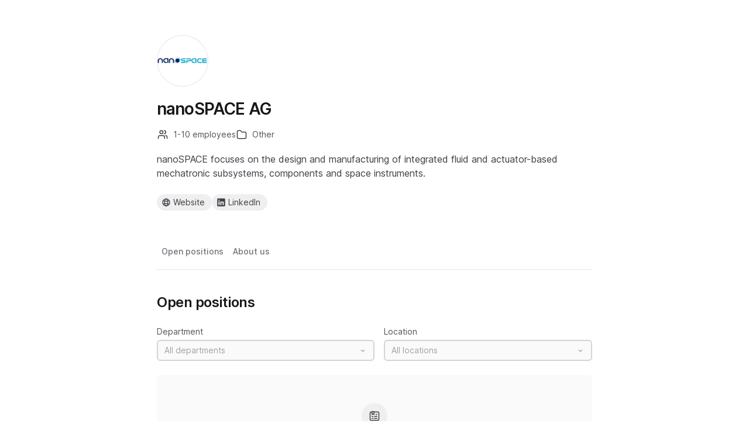

--- FILE ---
content_type: text/html; charset=utf-8
request_url: https://join.com/companies/nanospace
body_size: 14813
content:
<!DOCTYPE html><html lang="en"><head><meta charSet="utf-8" data-next-head=""/><meta content="width=device-width, initial-scale=1.0, maximum-scale=1.0, user-scalable=no, viewport-fit=cover" name="viewport" data-next-head=""/><meta property="og:title" content="Jobs at nanoSPACE AG | JOIN" data-next-head=""/><meta property="og:description" content="Jobs at nanoSPACE AG. Browse all our open positions and become part of our growing team! We are currently looking for  additions to our company. Apply today!" data-next-head=""/><meta property="og:url" content="https://join.com/companies/nanospace" data-next-head=""/><meta property="og:type" content="website" data-next-head=""/><meta property="og:image" content="https://cdn.join.com/61531f37d285d0000856d256/nano-space-ag-logo-xl.png" data-next-head=""/><link rel="canonical" href="https://join.com/companies/nanospace" data-next-head=""/><title data-next-head="">Jobs at nanoSPACE AG | JOIN</title><meta name="description" content="Jobs at nanoSPACE AG. Browse all our open positions and become part of our growing team! We are currently looking for  additions to our company. Apply today!" data-next-head=""/><meta property="og:title" content="Jobs at nanoSPACE AG | JOIN" data-next-head=""/><meta property="og:description" content="Jobs at nanoSPACE AG. Browse all our open positions and become part of our growing team! We are currently looking for  additions to our company. Apply today!" data-next-head=""/><meta property="og:url" content="https://join.com/companies/nanospace" data-next-head=""/><meta property="og:type" content="website" data-next-head=""/><meta property="og:image" content="https://cdn.join.com/61531f37d285d0000856d256/nano-space-ag-logo-xl.png" data-next-head=""/><link rel="canonical" href="https://join.com/companies/nanospace" data-next-head=""/><link rel="apple-touch-icon" sizes="180x180" href="https://cdn.join.com/job-ad-app/static/images/favicon/apple-touch-icon.png"/><link rel="icon" type="image/png" sizes="32x32" href="https://cdn.join.com/job-ad-app/static/images/favicon/favicon-32x32.png"/><link rel="icon" type="image/png" sizes="16x16" href="https://cdn.join.com/job-ad-app/static/images/favicon/favicon-16x16.png"/><link rel="manifest" href="https://cdn.join.com/job-ad-app/static/images/favicon/site.webmanifest"/><link rel="mask-icon" href="https://cdn.join.com/job-ad-app/static/images/favicon/join.svg" color="#258aff"/><meta name="msapplication-TileColor" content="#da532c"/><meta name="theme-color" content="#ffffff"/><link nonce="YTcyMzIyMmYtMTAyMy00NmJlLTg0YTMtZWYwOTJkYmFiNDk1" rel="preload" as="style" href="https://cdn.join.com/fonts/inter.min.css"/><link href="https://cdn.cookie-script.com" rel="preconnect" crossorigin="anonymous"/><link href="https://www.google-analytics.com" rel="preconnect" crossorigin="anonymous"/><link href="https://join.com" rel="preconnect" crossorigin="anonymous"/><link href="https://cdn.join.com/job-ad-app" rel="preconnect" crossorigin="anonymous"/><script nonce="YTcyMzIyMmYtMTAyMy00NmJlLTg0YTMtZWYwOTJkYmFiNDk1">if('GTM-PHC2444'){
        dataLayer = [{"pageType":"job-ad-app","nonce":"YTcyMzIyMmYtMTAyMy00NmJlLTg0YTMtZWYwOTJkYmFiNDk1"}];
        (function(w,d,s,l,i){w[l]=w[l]||[];w[l].push({'gtm.start':
        new Date().getTime(),event:'gtm.js'});var f=d.getElementsByTagName(s)[0],
        j=d.createElement(s),dl=l!='dataLayer'?'&l='+l:'';j.async=true;j.src=
        'https://www.googletagmanager.com/gtm.js?id='+i+dl;f.parentNode.insertBefore(j,f);
        })(window,document,'script','dataLayer','GTM-PHC2444');}</script><script nonce="YTcyMzIyMmYtMTAyMy00NmJlLTg0YTMtZWYwOTJkYmFiNDk1">var env = {"DEFAULT_CURRENCY":"CHF","CANDIDATE_APP_BASE_URL":"https://join.com","LOKALISE_VERSION":"1758693756","BASE_API_URL":"https://join.com/api","TZ":"UTC","GTM_ID":"GTM-PHC2444","PASSWORD_MIN_LENGTH":"6","SENTRY_DSN":"https://d46e55ffdd114093971dd659e5bf890b@o377622.ingest.sentry.io/5200008","SENTRY_TSR":"0","COOKIE_DOMAIN":".join.com","APPLY_FORM_PERSIST_EXPIRATION_TIME_INTERVAL_DAYS":"7","MAX_ATTACHMENT_FILE_SIZE":"10","GJ_TID":"209391cbd497a95aac58","FF_ID":"false","APP_ENV":"production","GRAPHQL_API_URL":"https://join.com/candidate-api/graphql","CDN_ASSETS_URL":"https://cdn.join.com","FB_APP_ID":"881603466953465","FF_CSP":"true","MARKETING_APP_BASE_URL":"https://join.com","BASE_URL":"https://join.com","ASSET_PREFIX":"https://cdn.join.com/job-ad-app","APP_NAME":"job-ad-app","RECAPTCHA_SITE_KEY":"6LcBKJEdAAAAAOns5uYTQrLbrHXWtoFXb5sMjmxH","PASSWORD_MAX_LENGTH":"72","AVAILABLE_LANGUAGES":"en,de,fr,it,es,nl"}</script><style data-styled="" data-styled-version="5.3.9" nonce="YTcyMzIyMmYtMTAyMy00NmJlLTg0YTMtZWYwOTJkYmFiNDk1">.bnineK{margin:0 auto;max-width:776px;}/*!sc*/
.jdtvoZ{margin-bottom:1.25rem;}/*!sc*/
.cHiYVQ{margin-bottom:1rem;}/*!sc*/
@media screen and (min-width:48em){.cHiYVQ{margin-bottom:1.25rem;}}/*!sc*/
.bUOTEz{margin-left:-1rem;margin-right:-1rem;overflow:auto;position:-webkit-sticky;position:sticky;top:0px;z-index:1;}/*!sc*/
@media screen and (min-width:48em){.bUOTEz{margin-left:0px;margin-right:0px;}}/*!sc*/
.eTNcHx{width:-webkit-max-content;width:-moz-max-content;width:max-content;background-color:#FFFFFF;border-bottom:1px solid;border-color:#E3E3E5;}/*!sc*/
@media screen and (min-width:36em){.eTNcHx{width:100%;}}/*!sc*/
.gqVwYE{margin-bottom:2.5rem;margin-top:1.5rem;}/*!sc*/
@media screen and (min-width:48em){.gqVwYE{margin-top:2.5rem;margin-bottom:3rem;}}/*!sc*/
.dScwCX{margin-top:1rem;text-align:center;}/*!sc*/
.fhEbFd{margin-bottom:2.5rem;}/*!sc*/
@media screen and (min-width:48em){.fhEbFd{margin-bottom:2.5rem;}}/*!sc*/
.ffYZsF{margin-top:auto;padding-bottom:2.75rem;padding-left:1.25rem;padding-right:1.25rem;padding-top:60px;text-align:center;}/*!sc*/
@media screen and (min-width:48em){.ffYZsF{padding-bottom:60px;}}/*!sc*/
.epnOpJ{margin:0px 16px;width:4px;height:4px;background-color:#D4D4D8;display:none;border-radius:50%;vertical-align:middle;}/*!sc*/
@media screen and (min-width:48em){.epnOpJ{display:inline-block;}}/*!sc*/
.ihAbnB{margin:0px 16px;width:4px;height:4px;background-color:#D4D4D8;display:inline-block;border-radius:50%;vertical-align:middle;}/*!sc*/
@media screen and (min-width:48em){.ihAbnB{display:none;}}/*!sc*/
.iToerw{margin-left:1.25rem;margin-right:1.25rem;padding-bottom:0.75rem;padding-top:0.75rem;border-top-color:#EFEFF0;border-top-width:1px;border-top-style:solid;}/*!sc*/
@media screen and (min-width:75em){.iToerw{padding-top:1rem;padding-bottom:1rem;margin-left:0px;margin-right:0px;}}/*!sc*/
.bRkGqs{padding-top:0.25rem;padding-bottom:0.25rem;display:inline;}/*!sc*/
data-styled.g1[id="sc-beqWaB"]{content:"bnineK,jdtvoZ,cHiYVQ,bUOTEz,eTNcHx,gqVwYE,dScwCX,fhEbFd,ffYZsF,epnOpJ,ihAbnB,iToerw,bRkGqs,"}/*!sc*/
.iJNyiG{display:-webkit-box;display:-webkit-flex;display:-ms-flexbox;display:flex;padding-left:1rem;padding-right:1rem;padding-top:1.25rem;min-height:100vh;-webkit-flex-direction:column;-ms-flex-direction:column;flex-direction:column;}/*!sc*/
@media screen and (min-width:48em){.iJNyiG{padding-top:60px;}}/*!sc*/
.dlBqHZ{display:-webkit-box;display:-webkit-flex;display:-ms-flexbox;display:flex;-webkit-align-items:flex-start;-webkit-box-align:flex-start;-ms-flex-align:flex-start;align-items:flex-start;-webkit-flex-direction:column;-ms-flex-direction:column;flex-direction:column;}/*!sc*/
.dwBgFo{display:-webkit-box;display:-webkit-flex;display:-ms-flexbox;display:flex;-webkit-flex-direction:column;-ms-flex-direction:column;flex-direction:column;}/*!sc*/
.jPCKFN{display:-webkit-box;display:-webkit-flex;display:-ms-flexbox;display:flex;margin-bottom:1.5rem;-webkit-flex-direction:column;-ms-flex-direction:column;flex-direction:column;-webkit-box-pack:center;-webkit-justify-content:center;-ms-flex-pack:center;justify-content:center;}/*!sc*/
@media screen and (min-width:48em){.jPCKFN{margin-bottom:1.25rem;}}/*!sc*/
.gDkihe{display:-webkit-box;display:-webkit-flex;display:-ms-flexbox;display:flex;margin-bottom:0px;-webkit-flex-wrap:wrap;-ms-flex-wrap:wrap;flex-wrap:wrap;gap:1rem;}/*!sc*/
.daVaQX{display:-webkit-box;display:-webkit-flex;display:-ms-flexbox;display:flex;margin-bottom:0px;margin-right:0px;color:#52525B;-webkit-align-items:center;-webkit-box-align:center;-ms-flex-align:center;align-items:center;}/*!sc*/
.fDIgQy{display:-webkit-box;display:-webkit-flex;display:-ms-flexbox;display:flex;-webkit-align-items:flex-end;-webkit-box-align:flex-end;-ms-flex-align:flex-end;align-items:flex-end;}/*!sc*/
.dYVcgr{display:-webkit-box;display:-webkit-flex;display:-ms-flexbox;display:flex;margin-bottom:1.5rem;margin-top:1.5rem;-webkit-flex-wrap:wrap;-ms-flex-wrap:wrap;flex-wrap:wrap;gap:0.75rem;}/*!sc*/
@media screen and (min-width:48em){.dYVcgr{margin-bottom:2.5rem;}}/*!sc*/
.fGaPsV{display:-webkit-box;display:-webkit-flex;display:-ms-flexbox;display:flex;width:-webkit-fit-content;width:-moz-fit-content;width:fit-content;background-color:#FFFFFF;gap:0.75rem;}/*!sc*/
.epTixP{display:-webkit-box;display:-webkit-flex;display:-ms-flexbox;display:flex;cursor:pointer;-webkit-flex:1 0;-ms-flex:1 0;flex:1 0;}/*!sc*/
.kXfzye{display:-webkit-box;display:-webkit-flex;display:-ms-flexbox;display:flex;background-color:#FFFFFF;color:#71717A;cursor:pointer;-webkit-align-items:center;-webkit-box-align:center;-ms-flex-align:center;align-items:center;-webkit-box-pack:center;-webkit-justify-content:center;-ms-flex-pack:center;justify-content:center;-webkit-flex:1 0;-ms-flex:1 0;flex:1 0;-webkit-transition:all 0.1s ease;transition:all 0.1s ease;-webkit-text-decoration:none;text-decoration:none;}/*!sc*/
.gzFrMG{display:-webkit-box;display:-webkit-flex;display:-ms-flexbox;display:flex;margin-top:1rem;display:none;-webkit-flex-direction:row;-ms-flex-direction:row;flex-direction:row;-webkit-box-pack:justify;-webkit-justify-content:space-between;-ms-flex-pack:justify;justify-content:space-between;}/*!sc*/
@media screen and (min-width:48em){.gzFrMG{margin-top:1.5rem;}}/*!sc*/
@media screen and (min-width:48em){.gzFrMG{display:-webkit-box;display:-webkit-flex;display:-ms-flexbox;display:flex;}}/*!sc*/
.BhzQL{display:-webkit-box;display:-webkit-flex;display:-ms-flexbox;display:flex;width:50%;-webkit-flex-direction:column;-ms-flex-direction:column;flex-direction:column;}/*!sc*/
.TfBe{display:-webkit-box;display:-webkit-flex;display:-ms-flexbox;display:flex;padding-left:1rem;width:50%;-webkit-flex-direction:column;-ms-flex-direction:column;flex-direction:column;}/*!sc*/
.iaYqvF{display:-webkit-box;display:-webkit-flex;display:-ms-flexbox;display:flex;margin-top:1rem;padding:2rem;background-color:#FAFAFA;border-radius:8px;-webkit-flex:1;-ms-flex:1;flex:1;-webkit-align-items:center;-webkit-box-align:center;-ms-flex-align:center;align-items:center;-webkit-box-pack:center;-webkit-justify-content:center;-ms-flex-pack:center;justify-content:center;-webkit-flex-direction:column;-ms-flex-direction:column;flex-direction:column;}/*!sc*/
@media screen and (min-width:48em){.iaYqvF{margin-top:1.5rem;padding:3rem;}}/*!sc*/
.dEOMrG{display:-webkit-box;display:-webkit-flex;display:-ms-flexbox;display:flex;height:100%;-webkit-align-items:center;-webkit-box-align:center;-ms-flex-align:center;align-items:center;-webkit-box-pack:center;-webkit-justify-content:center;-ms-flex-pack:center;justify-content:center;}/*!sc*/
.igySFn{display:-webkit-box;display:-webkit-flex;display:-ms-flexbox;display:flex;padding:8px 12px;border:2px solid;border-color:#E3E3E5;border-radius:8px;-webkit-box-pack:center;-webkit-justify-content:center;-ms-flex-pack:center;justify-content:center;-webkit-align-items:center;-webkit-box-align:center;-ms-flex-align:center;align-items:center;}/*!sc*/
.dMNPzC{display:-webkit-box;display:-webkit-flex;display:-ms-flexbox;display:flex;margin-top:1.75rem;max-width:1440px;-webkit-align-items:center;-webkit-box-align:center;-ms-flex-align:center;align-items:center;-webkit-box-pack:center;-webkit-justify-content:center;-ms-flex-pack:center;justify-content:center;-webkit-flex-wrap:wrap;-ms-flex-wrap:wrap;flex-wrap:wrap;}/*!sc*/
@media screen and (min-width:48em){.dMNPzC{margin-top:60px;}}/*!sc*/
.EtfWq{display:-webkit-box;display:-webkit-flex;display:-ms-flexbox;display:flex;-webkit-align-items:center;-webkit-box-align:center;-ms-flex-align:center;align-items:center;-webkit-box-pack:center;-webkit-justify-content:center;-ms-flex-pack:center;justify-content:center;-webkit-order:1;-ms-flex-order:1;order:1;}/*!sc*/
.iaScXc{display:-webkit-box;display:-webkit-flex;display:-ms-flexbox;display:flex;margin-bottom:1.5rem;width:100%;cursor:pointer;-webkit-align-items:center;-webkit-box-align:center;-ms-flex-align:center;align-items:center;-webkit-box-pack:center;-webkit-justify-content:center;-ms-flex-pack:center;justify-content:center;-webkit-order:0;-ms-flex-order:0;order:0;}/*!sc*/
@media screen and (min-width:48em){.iaScXc{margin-bottom:0px;}}/*!sc*/
@media screen and (min-width:48em){.iaScXc{width:initial;}}/*!sc*/
@media screen and (min-width:48em){.iaScXc{-webkit-order:1;-ms-flex-order:1;order:1;}}/*!sc*/
data-styled.g2[id="sc-gueYoa"]{content:"iJNyiG,dlBqHZ,dwBgFo,jPCKFN,gDkihe,daVaQX,fDIgQy,dYVcgr,fGaPsV,epTixP,kXfzye,gzFrMG,BhzQL,TfBe,iaYqvF,dEOMrG,igySFn,dMNPzC,EtfWq,iaScXc,"}/*!sc*/
.dDFKLx{font-family:Inter,sans-serif;line-height:1.33;}/*!sc*/
data-styled.g3[id="sc-dmqHEX"]{content:"dDFKLx,"}/*!sc*/
.xkHCs{margin-bottom:0.5rem;color:#18181B;font-weight:600;-webkit-letter-spacing:-0.03em;-moz-letter-spacing:-0.03em;-ms-letter-spacing:-0.03em;letter-spacing:-0.03em;font-size:1.75rem;line-height:1.2857142857142858;}/*!sc*/
@media screen and (min-width:48em){.xkHCs{margin-bottom:1rem;}}/*!sc*/
.jzuZYB{margin-left:0.5rem;font-size:0.875rem;line-height:1.4285714285714286;-webkit-letter-spacing:normal;-moz-letter-spacing:normal;-ms-letter-spacing:normal;letter-spacing:normal;}/*!sc*/
.SxzfV{font-size:1rem;line-height:1.5;-webkit-letter-spacing:normal;-moz-letter-spacing:normal;-ms-letter-spacing:normal;letter-spacing:normal;}/*!sc*/
.fgcaBb{text-align:center;display:inline-block;font-size:0.875rem;line-height:1.4285714285714286;-webkit-letter-spacing:normal;-moz-letter-spacing:normal;-ms-letter-spacing:normal;letter-spacing:normal;text-align:center;}/*!sc*/
.bQVRgY{color:#71717A;display:inline;font-size:0.875rem;line-height:1.4285714285714286;-webkit-letter-spacing:normal;-moz-letter-spacing:normal;-ms-letter-spacing:normal;letter-spacing:normal;font-weight:500;}/*!sc*/
.juGVTK{color:#18181B;font-size:1.125rem;font-weight:500;-webkit-letter-spacing:normal;-moz-letter-spacing:normal;-ms-letter-spacing:normal;letter-spacing:normal;line-height:1.3333333333333333;}/*!sc*/
@media screen and (min-width:48em){.juGVTK{font-weight:600;-webkit-letter-spacing:-0.02em;-moz-letter-spacing:-0.02em;-ms-letter-spacing:-0.02em;letter-spacing:-0.02em;font-size:1.5rem;line-height:1.3333333333333333;}}/*!sc*/
.jiFmFX{margin-bottom:0.25rem;color:#52525B;font-size:0.875rem;line-height:1.4285714285714286;-webkit-letter-spacing:normal;-moz-letter-spacing:normal;-ms-letter-spacing:normal;letter-spacing:normal;}/*!sc*/
.Lgmbz{color:#18181B;font-size:0.875rem;line-height:1.4285714285714286;-webkit-letter-spacing:normal;-moz-letter-spacing:normal;-ms-letter-spacing:normal;letter-spacing:normal;font-weight:500;}/*!sc*/
.cNWWwi{margin-top:0.25rem;margin-bottom:0.5rem;color:#3F3F46;font-size:0.875rem;line-height:1.4285714285714286;-webkit-letter-spacing:normal;-moz-letter-spacing:normal;-ms-letter-spacing:normal;letter-spacing:normal;}/*!sc*/
.gkYbsG{margin-bottom:1rem;color:#18181B;font-size:1.125rem;font-weight:500;-webkit-letter-spacing:normal;-moz-letter-spacing:normal;-ms-letter-spacing:normal;letter-spacing:normal;line-height:1.3333333333333333;}/*!sc*/
@media screen and (min-width:48em){.gkYbsG{margin-bottom:1.5rem;}}/*!sc*/
@media screen and (min-width:48em){.gkYbsG{font-weight:600;-webkit-letter-spacing:-0.02em;-moz-letter-spacing:-0.02em;-ms-letter-spacing:-0.02em;letter-spacing:-0.02em;font-size:1.5rem;line-height:1.3333333333333333;}}/*!sc*/
.hiyEZA{font-size:0.875rem;-webkit-letter-spacing:normal;-moz-letter-spacing:normal;-ms-letter-spacing:normal;letter-spacing:normal;line-height:1.4285714285714286;}/*!sc*/
@media screen and (min-width:48em){.hiyEZA{font-size:1rem;line-height:1.5;-webkit-letter-spacing:normal;-moz-letter-spacing:normal;-ms-letter-spacing:normal;letter-spacing:normal;}}/*!sc*/
.jvzeVl{margin-right:0.5rem;color:#52525B;font-size:0.75rem;line-height:1.3333333333333333;-webkit-letter-spacing:normal;-moz-letter-spacing:normal;-ms-letter-spacing:normal;letter-spacing:normal;font-weight:500;line-height:1.78;}/*!sc*/
.hLdlmO{padding-top:0.25rem;padding-bottom:0.25rem;margin-right:22px;display:inline;word-break:break-word;}/*!sc*/
data-styled.g4[id="sc-hLseeU"]{content:"xkHCs,jzuZYB,SxzfV,fgcaBb,bQVRgY,juGVTK,jiFmFX,Lgmbz,cNWWwi,gkYbsG,hiyEZA,jvzeVl,hLdlmO,"}/*!sc*/
html,body,div,span,applet,object,iframe,h1,h2,h3,h4,h5,h6,p,blockquote,pre,a,abbr,acronym,address,big,cite,code,del,dfn,em,img,ins,kbd,q,s,samp,small,strike,strong,sub,sup,tt,var,b,u,i,center,dl,dt,dd,ol,ul,li,fieldset,form,label,legend,table,caption,tbody,tfoot,thead,tr,th,td,article,aside,canvas,details,embed,figure,figcaption,footer,header,hgroup,menu,nav,output,ruby,section,summary,time,mark,audio,video,dialog{margin:0;padding:0;border:none;font-size:100%;font:inherit;vertical-align:baseline;}/*!sc*/
input,button,textarea,select{font:inherit;}/*!sc*/
article,aside,details,figcaption,figure,footer,header,hgroup,menu,nav,section{display:block;}/*!sc*/
ol,ul{list-style:none;}/*!sc*/
blockquote,q{quotes:none;}/*!sc*/
blockquote:before,blockquote:after,q:before,q:after{content:'';content:none;}/*!sc*/
table{border-collapse:collapse;border-spacing:0;}/*!sc*/
html{height:100%;}/*!sc*/
@media only screen and (device-width:375px) and (device-height:812px) and (-webkit-device-pixel-ratio:3){body > div{padding:constant(safe-area-inset-top) constant(safe-area-inset-right) constant(safe-area-inset-bottom) constant(safe-area-inset-left);}}/*!sc*/
input[autocomplete='off']::-webkit-contacts-auto-fill-button{visibility:hidden;display:none !important;pointer-events:none;height:0;width:0;margin:0;}/*!sc*/
pre{white-space:pre-line;}/*!sc*/
*{box-sizing:border-box;}/*!sc*/
*:focus{outline:none;}/*!sc*/
body{height:100%;font-size:1.125rem;font-family:Inter,sans-serif;font-weight:400;color:#3F3F46;background:#FFFFFF;overscroll-behavior:none;-ms-overflow-style:scrollbar;}/*!sc*/
strong,b{font-weight:500;}/*!sc*/
data-styled.g5[id="sc-global-iEDSUG1"]{content:"sc-global-iEDSUG1,"}/*!sc*/
.limSpD{vertical-align:middle;width:auto;height:auto;-webkit-transition:all 0.2s ease-in-out;transition:all 0.2s ease-in-out;-webkit-transition-property:background,opacity;transition-property:background,opacity;display:-webkit-inline-box;display:-webkit-inline-flex;display:-ms-inline-flexbox;display:inline-flex;-webkit-box-flex:0;-webkit-flex-grow:0;-ms-flex-positive:0;flex-grow:0;-webkit-flex-shrink:0;-ms-flex-negative:0;flex-shrink:0;-webkit-box-pack:center;-webkit-justify-content:center;-ms-flex-pack:center;justify-content:center;-webkit-align-content:center;-ms-flex-line-pack:center;align-content:center;-webkit-align-items:center;-webkit-box-align:center;-ms-flex-align:center;align-items:center;justify-items:center;color:#3F3F46;}/*!sc*/
.limSpD > svg{display:inline-block;width:20px;height:20px;-webkit-transition:all 0.2s ease-in-out;transition:all 0.2s ease-in-out;-webkit-transition-property:stroke;transition-property:stroke;}/*!sc*/
.limSpD > svg path[stroke-width],.limSpD > svg circle[stroke-width],.limSpD > svg rect[stroke-width],.limSpD > svg ellipse[stroke-width]{stroke-width:1.5;}/*!sc*/
.limSpD > svg path[stroke],.limSpD > svg circle[stroke],.limSpD > svg rect[stroke],.limSpD > svg ellipse[stroke]{stroke:#3F3F46;}/*!sc*/
.limSpD > svg path[fill],.limSpD > svg circle[fill],.limSpD > svg rect[fill],.limSpD > svg ellipse[fill]{fill:#3F3F46;}/*!sc*/
.limSpD:hover{background-color:transparent;}/*!sc*/
.limSpD:hover > svg path[stroke],.limSpD:hover > svg circle[stroke],.limSpD:hover > svg rect[stroke],.limSpD:hover > svg ellipse[stroke]{stroke:#3F3F46;}/*!sc*/
.jTMOnl{vertical-align:middle;width:auto;height:auto;-webkit-transition:all 0.2s ease-in-out;transition:all 0.2s ease-in-out;-webkit-transition-property:background,opacity;transition-property:background,opacity;display:-webkit-inline-box;display:-webkit-inline-flex;display:-ms-inline-flexbox;display:inline-flex;-webkit-box-flex:0;-webkit-flex-grow:0;-ms-flex-positive:0;flex-grow:0;-webkit-flex-shrink:0;-ms-flex-negative:0;flex-shrink:0;-webkit-box-pack:center;-webkit-justify-content:center;-ms-flex-pack:center;justify-content:center;-webkit-align-content:center;-ms-flex-line-pack:center;align-content:center;-webkit-align-items:center;-webkit-box-align:center;-ms-flex-align:center;align-items:center;justify-items:center;margin-right:0.25rem;width:16px;height:16px;}/*!sc*/
.jTMOnl > svg{display:inline-block;width:16px;height:16px;-webkit-transition:all 0.2s ease-in-out;transition:all 0.2s ease-in-out;-webkit-transition-property:stroke;transition-property:stroke;}/*!sc*/
.jTMOnl > svg path[stroke-width],.jTMOnl > svg circle[stroke-width],.jTMOnl > svg rect[stroke-width],.jTMOnl > svg ellipse[stroke-width]{stroke-width:1.3;}/*!sc*/
.jTMOnl > svg path[stroke],.jTMOnl > svg circle[stroke],.jTMOnl > svg rect[stroke],.jTMOnl > svg ellipse[stroke]{stroke:currentColor;}/*!sc*/
.jTMOnl > svg path[fill],.jTMOnl > svg circle[fill],.jTMOnl > svg rect[fill],.jTMOnl > svg ellipse[fill]{fill:currentColor;}/*!sc*/
.jTMOnl:hover{background-color:transparent;}/*!sc*/
.jTMOnl:hover > svg path[stroke],.jTMOnl:hover > svg circle[stroke],.jTMOnl:hover > svg rect[stroke],.jTMOnl:hover > svg ellipse[stroke]{stroke:currentColor;}/*!sc*/
.deJuLs{vertical-align:middle;width:auto;height:auto;-webkit-transition:all 0.2s ease-in-out;transition:all 0.2s ease-in-out;-webkit-transition-property:background,opacity;transition-property:background,opacity;display:-webkit-inline-box;display:-webkit-inline-flex;display:-ms-inline-flexbox;display:inline-flex;-webkit-box-flex:0;-webkit-flex-grow:0;-ms-flex-positive:0;flex-grow:0;-webkit-flex-shrink:0;-ms-flex-negative:0;flex-shrink:0;-webkit-box-pack:center;-webkit-justify-content:center;-ms-flex-pack:center;justify-content:center;-webkit-align-content:center;-ms-flex-line-pack:center;align-content:center;-webkit-align-items:center;-webkit-box-align:center;-ms-flex-align:center;align-items:center;justify-items:center;color:#3F3F46;width:16px;height:16px;}/*!sc*/
.deJuLs > svg{display:inline-block;width:16px;height:16px;-webkit-transition:all 0.2s ease-in-out;transition:all 0.2s ease-in-out;-webkit-transition-property:stroke;transition-property:stroke;}/*!sc*/
.deJuLs > svg path[stroke-width],.deJuLs > svg circle[stroke-width],.deJuLs > svg rect[stroke-width],.deJuLs > svg ellipse[stroke-width]{stroke-width:1.3;}/*!sc*/
.deJuLs > svg path[stroke],.deJuLs > svg circle[stroke],.deJuLs > svg rect[stroke],.deJuLs > svg ellipse[stroke]{stroke:#3F3F46;}/*!sc*/
.deJuLs > svg path[fill],.deJuLs > svg circle[fill],.deJuLs > svg rect[fill],.deJuLs > svg ellipse[fill]{fill:#3F3F46;}/*!sc*/
.deJuLs:hover{background-color:transparent;}/*!sc*/
.deJuLs:hover > svg path[stroke],.deJuLs:hover > svg circle[stroke],.deJuLs:hover > svg rect[stroke],.deJuLs:hover > svg ellipse[stroke]{stroke:#3F3F46;}/*!sc*/
data-styled.g6[id="sc-eDDNvR"]{content:"limSpD,jTMOnl,deJuLs,"}/*!sc*/
.cQrgJd{color:#3F3F46;}/*!sc*/
data-styled.g63[id="sc-oQLfA"]{content:"cQrgJd,"}/*!sc*/
.kgrZsw{color:#3F3F46;}/*!sc*/
data-styled.g90[id="sc-bYOEQd"]{content:"kgrZsw,"}/*!sc*/
.dHBNDn{color:#3F3F46;}/*!sc*/
data-styled.g93[id="sc-dExYQz"]{content:"dHBNDn,"}/*!sc*/
.eSNccs{margin-right:0.25rem;}/*!sc*/
data-styled.g99[id="sc-dlUsjx"]{content:"eSNccs,"}/*!sc*/
.kYqFJw{color:#3F3F46;}/*!sc*/
data-styled.g114[id="sc-eGFuAX"]{content:"kYqFJw,"}/*!sc*/
.drAPif{margin-right:0.25rem;}/*!sc*/
data-styled.g121[id="sc-hlindT"]{content:"drAPif,"}/*!sc*/
.AsWbN{color:#3F3F46;}/*!sc*/
data-styled.g203[id="sc-cjBrAI"]{content:"AsWbN,"}/*!sc*/
.cNhPXq{display:inline-block;vertical-align:middle;border-radius:50%;width:88px;height:88px;}/*!sc*/
data-styled.g231[id="sc-pTqjN"]{content:"cNhPXq,"}/*!sc*/
.iixbdj{display:inline-block;vertical-align:middle;border-radius:50%;width:88px;height:88px;margin-bottom:1rem;position:relative;}/*!sc*/
@media screen and (min-width:48em){.iixbdj{margin-bottom:1.25rem;}}/*!sc*/
.iixbdj::after{border-radius:50%;content:'';position:absolute;top:0;left:0;width:100%;height:100%;box-shadow:inset 0px 0px 0px 1px rgba(0,0,0,0.1);}/*!sc*/
data-styled.g232[id="sc-hMRyxU"]{content:"iixbdj,"}/*!sc*/
.fbtQOj{width:45px;display:block;width:45px;fill:#52525B;}/*!sc*/
data-styled.g233[id="sc-cSnNnL"]{content:"fbtQOj,"}/*!sc*/
#nprogress{cursor:default;position:fixed;z-index:999;top:0;right:0;bottom:0;left:0;background:rgba(255,255,255,0.01);}/*!sc*/
#nprogress .bar{background:#2563EB;position:fixed;z-index:1031;top:0;left:0;width:100%;height:2px;}/*!sc*/
#nprogress .peg{display:block;position:absolute;right:0px;width:100px;height:100%;box-shadow:0 0 10px #2563EB, 0 0 5px #2563EB;opacity:1.0;-webkit-transform:rotate(3deg) translate(0px,-4px);-ms-transform:rotate(3deg) translate(0px,-4px);transform:rotate(3deg) translate(0px,-4px);}/*!sc*/
data-styled.g261[id="sc-global-iHFAND1"]{content:"sc-global-iHFAND1,"}/*!sc*/
.djssLp{width:auto;height:60px;background-color:#FFFFFF;padding:0 8px;display:-webkit-box;display:-webkit-flex;display:-ms-flexbox;display:flex;-webkit-flex:1 0;-ms-flex:1 0;flex:1 0;pointer-events:auto;white-space:nowrap;}/*!sc*/
data-styled.g273[id="sc-crEIGF"]{content:"djssLp,"}/*!sc*/
.clGRfs{display:inline-block;vertical-align:middle;border-radius:50%;background:#EFEFF0;width:44px;height:44px;}/*!sc*/
data-styled.g274[id="sc-jOCQUM"]{content:"clGRfs,"}/*!sc*/
.eLXibZ{padding:4px;background:#FFFFFF;font-size:0.875rem;-webkit-letter-spacing:normal;-moz-letter-spacing:normal;-ms-letter-spacing:normal;letter-spacing:normal;line-height:1.4285714285714286;color:#18181B;border-radius:12px;box-shadow:0px 1px 1px rgba(0,0,0,0.05),0px 2px 2px rgba(0,0,0,0.05),0px 5px 5px rgba(0,0,0,0.05),0px 10px 10px rgba(0,0,0,0.05),0px 0px 8px rgba(0,0,0,0.05);overflow-y:auto;width:100%;max-height:296px;}/*!sc*/
.eLXibZ > a{width:100%;}/*!sc*/
data-styled.g280[id="sc-hCxPwq"]{content:"eLXibZ,"}/*!sc*/
.kbDvAY{display:inline-block;cursor:pointer;color:#2563EB;-webkit-text-decoration:none;text-decoration:none;text-align:center;-webkit-transition:all 0.15s ease-in-out;transition:all 0.15s ease-in-out;-webkit-transition-property:color;transition-property:color;outline:none;font-size:0.875rem;-webkit-letter-spacing:normal;-moz-letter-spacing:normal;-ms-letter-spacing:normal;letter-spacing:normal;line-height:1.4285714285714286;}/*!sc*/
.kbDvAY:hover{color:#1D4ED8;}/*!sc*/
.kbDvAY:not([role]):focus-visible{position:relative;}/*!sc*/
.kbDvAY:not([role]):focus-visible:after{content:'';position:absolute;top:0;left:0;right:0;bottom:0;pointer-events:none;box-shadow:0px 0px 0px 2px #FFFFFF, 0px 0px 0px 2px #FFFFFF, 0px 0px 0px 4px #2563EB;border-radius:inherit;border-radius:8px;}/*!sc*/
.kbDvAY[role]:focus-visible{position:relative;}/*!sc*/
.kbDvAY[role]:focus-visible:after{content:'';position:absolute;top:0;left:0;right:0;bottom:0;pointer-events:none;border-radius:8px;overflow:hidden;box-shadow:inset 0 0 0 2px #2563EB;}/*!sc*/
.kbDvAY:active{color:#2563EB;}/*!sc*/
.kFHTAe{display:inline-block;cursor:pointer;color:#2563EB;-webkit-text-decoration:none;text-decoration:none;text-align:center;-webkit-transition:all 0.15s ease-in-out;transition:all 0.15s ease-in-out;-webkit-transition-property:color;transition-property:color;outline:none;font-size:0.875rem;-webkit-letter-spacing:normal;-moz-letter-spacing:normal;-ms-letter-spacing:normal;letter-spacing:normal;line-height:1.4285714285714286;display:inline-block;}/*!sc*/
.kFHTAe:hover{color:#1D4ED8;}/*!sc*/
.kFHTAe:not([role]):focus-visible{position:relative;}/*!sc*/
.kFHTAe:not([role]):focus-visible:after{content:'';position:absolute;top:0;left:0;right:0;bottom:0;pointer-events:none;box-shadow:0px 0px 0px 2px #FFFFFF, 0px 0px 0px 2px #FFFFFF, 0px 0px 0px 4px #2563EB;border-radius:inherit;border-radius:8px;}/*!sc*/
.kFHTAe[role]:focus-visible{position:relative;}/*!sc*/
.kFHTAe[role]:focus-visible:after{content:'';position:absolute;top:0;left:0;right:0;bottom:0;pointer-events:none;border-radius:8px;overflow:hidden;box-shadow:inset 0 0 0 2px #2563EB;}/*!sc*/
.kFHTAe:active{color:#2563EB;}/*!sc*/
.bSPVvJ{display:inline-block;cursor:pointer;color:#3F3F46;-webkit-text-decoration:none;text-decoration:none;text-align:center;-webkit-transition:all 0.15s ease-in-out;transition:all 0.15s ease-in-out;-webkit-transition-property:color;transition-property:color;outline:none;font-size:0.875rem;-webkit-letter-spacing:normal;-moz-letter-spacing:normal;-ms-letter-spacing:normal;letter-spacing:normal;line-height:1.4285714285714286;display:inline-block;}/*!sc*/
.bSPVvJ:hover{color:#18181B;}/*!sc*/
.bSPVvJ:not([role]):focus-visible{position:relative;}/*!sc*/
.bSPVvJ:not([role]):focus-visible:after{content:'';position:absolute;top:0;left:0;right:0;bottom:0;pointer-events:none;box-shadow:0px 0px 0px 2px #FFFFFF, 0px 0px 0px 2px #FFFFFF, 0px 0px 0px 4px #2563EB;border-radius:inherit;border-radius:8px;}/*!sc*/
.bSPVvJ[role]:focus-visible{position:relative;}/*!sc*/
.bSPVvJ[role]:focus-visible:after{content:'';position:absolute;top:0;left:0;right:0;bottom:0;pointer-events:none;border-radius:8px;overflow:hidden;box-shadow:inset 0 0 0 2px #2563EB;}/*!sc*/
.bSPVvJ:active{color:#3F3F46;}/*!sc*/
.fIower{display:inline-block;cursor:pointer;color:#3F3F46;-webkit-text-decoration:none;text-decoration:none;text-align:center;-webkit-transition:all 0.15s ease-in-out;transition:all 0.15s ease-in-out;-webkit-transition-property:color;transition-property:color;outline:none;font-size:0.875rem;-webkit-letter-spacing:normal;-moz-letter-spacing:normal;-ms-letter-spacing:normal;letter-spacing:normal;line-height:1.4285714285714286;}/*!sc*/
.fIower:hover{color:#18181B;}/*!sc*/
.fIower:not([role]):focus-visible{position:relative;}/*!sc*/
.fIower:not([role]):focus-visible:after{content:'';position:absolute;top:0;left:0;right:0;bottom:0;pointer-events:none;box-shadow:0px 0px 0px 2px #FFFFFF, 0px 0px 0px 2px #FFFFFF, 0px 0px 0px 4px #2563EB;border-radius:inherit;border-radius:8px;}/*!sc*/
.fIower[role]:focus-visible{position:relative;}/*!sc*/
.fIower[role]:focus-visible:after{content:'';position:absolute;top:0;left:0;right:0;bottom:0;pointer-events:none;border-radius:8px;overflow:hidden;box-shadow:inset 0 0 0 2px #2563EB;}/*!sc*/
.fIower:active{color:#3F3F46;}/*!sc*/
.imA-dva{display:inline-block;cursor:pointer;color:#18181B;-webkit-text-decoration:none;text-decoration:none;text-align:center;-webkit-transition:all 0.15s ease-in-out;transition:all 0.15s ease-in-out;-webkit-transition-property:color;transition-property:color;outline:none;font-size:0.875rem;-webkit-letter-spacing:normal;-moz-letter-spacing:normal;-ms-letter-spacing:normal;letter-spacing:normal;line-height:1.4285714285714286;display:inline;text-align:left;}/*!sc*/
.imA-dva:hover{color:#18181B;}/*!sc*/
.imA-dva:not([role]):focus-visible{position:relative;}/*!sc*/
.imA-dva:not([role]):focus-visible:after{content:'';position:absolute;top:0;left:0;right:0;bottom:0;pointer-events:none;box-shadow:0px 0px 0px 2px #FFFFFF, 0px 0px 0px 2px #FFFFFF, 0px 0px 0px 4px #2563EB;border-radius:inherit;border-radius:8px;}/*!sc*/
.imA-dva[role]:focus-visible{position:relative;}/*!sc*/
.imA-dva[role]:focus-visible:after{content:'';position:absolute;top:0;left:0;right:0;bottom:0;pointer-events:none;border-radius:8px;overflow:hidden;box-shadow:inset 0 0 0 2px #2563EB;}/*!sc*/
.imA-dva:active{color:#18181B;}/*!sc*/
data-styled.g290[id="sc-fRcFJl"]{content:"kbDvAY,kFHTAe,bSPVvJ,fIower,imA-dva,"}/*!sc*/
a:focus-visible > .sc-hLVzOi{border-bottom-color:transparent;}/*!sc*/
.kgRsIJ{border-bottom:1px solid transparent;}/*!sc*/
a:hover > .kgRsIJ.kgRsIJ.kgRsIJ,a:hover div > .kgRsIJ.kgRsIJ.kgRsIJ{border-bottom-color:#1D4ED8;}/*!sc*/
a:active > .kgRsIJ.kgRsIJ.kgRsIJ,a:active div > .kgRsIJ.kgRsIJ.kgRsIJ{border-bottom-color:#2563EB;}/*!sc*/
a:focus-visible > .sc-hLVzOi{border-bottom-color:transparent;}/*!sc*/
.eNzqzZ{border-bottom:1px solid transparent;}/*!sc*/
a:hover > .eNzqzZ.eNzqzZ.eNzqzZ,a:hover div > .eNzqzZ.eNzqzZ.eNzqzZ{border-bottom-color:#18181B;}/*!sc*/
a:active > .eNzqzZ.eNzqzZ.eNzqzZ,a:active div > .eNzqzZ.eNzqzZ.eNzqzZ{border-bottom-color:#3F3F46;}/*!sc*/
a:focus-visible > .sc-hLVzOi{border-bottom-color:transparent;}/*!sc*/
.eKVuBU{border-bottom:1px solid transparent;}/*!sc*/
span:hover > .eKVuBU.eKVuBU.eKVuBU,span:hover div > .eKVuBU.eKVuBU.eKVuBU{border-bottom-color:#18181B;}/*!sc*/
span:active > .eKVuBU.eKVuBU.eKVuBU,span:active div > .eKVuBU.eKVuBU.eKVuBU{border-bottom-color:#3F3F46;}/*!sc*/
span:focus-visible > .sc-hLVzOi{border-bottom-color:transparent;}/*!sc*/
.hcJXqg{border-bottom:1px solid transparent;}/*!sc*/
a:hover > .hcJXqg.hcJXqg.hcJXqg,a:hover div > .hcJXqg.hcJXqg.hcJXqg{border-bottom-color:#18181B;}/*!sc*/
a:active > .hcJXqg.hcJXqg.hcJXqg,a:active div > .hcJXqg.hcJXqg.hcJXqg{border-bottom-color:#18181B;}/*!sc*/
a:focus-visible > .sc-hLVzOi{border-bottom-color:transparent;}/*!sc*/
data-styled.g291[id="sc-hLVzOi"]{content:"iCdKxV,kgRsIJ,eNzqzZ,eKVuBU,hcJXqg,"}/*!sc*/
.gPbZgS{position:relative;padding-left:28px;}/*!sc*/
data-styled.g292[id="sc-eUXrtT"]{content:"gPbZgS,"}/*!sc*/
.iOoJPH{display:-webkit-box;display:-webkit-flex;display:-ms-flexbox;display:flex;-webkit-align-items:center;-webkit-box-align:center;-ms-flex-align:center;align-items:center;-webkit-box-pack:center;-webkit-justify-content:center;-ms-flex-pack:center;justify-content:center;width:20px;height:20px;overflow:hidden;position:absolute;top:50%;left:0;margin-top:-10px;}/*!sc*/
data-styled.g293[id="sc-fbbtMj"]{content:"iOoJPH,"}/*!sc*/
.hAGaNj{display:-webkit-box;display:-webkit-flex;display:-ms-flexbox;display:flex;width:100%;border-radius:6px;border:1.5px solid transparent;-webkit-transition:all 0.2s ease-in-out;transition:all 0.2s ease-in-out;-webkit-transition-property:box-shadow;transition-property:box-shadow;min-height:36px;background:#FAFAFA;cursor:not-allowed;border:1.5px solid #D4D4D8;}/*!sc*/
.hAGaNj:not(.is-disabled):focus-within{border:1.5px solid #3B82F6;box-shadow:0px 0px 0px 3px rgba(37,99,235,0.15);}/*!sc*/
data-styled.g303[id="sc-kuaGsX"]{content:"hAGaNj,"}/*!sc*/
.cftsZy{width:100%;height:100%;border:none;background:#FAFAFA;border-radius:6px;caret-color:#18181B;cursor:not-allowed;font-size:0.875rem;-webkit-letter-spacing:normal;-moz-letter-spacing:normal;-ms-letter-spacing:normal;letter-spacing:normal;line-height:1.4285714285714286;color:#A1A1AA;-webkit-transition:all 0.2s ease-in-out;transition:all 0.2s ease-in-out;-webkit-transition-property:color;transition-property:color;padding:0 12px;}/*!sc*/
.cftsZy::-webkit-input-placeholder{color:#A1A1AA;}/*!sc*/
.cftsZy::-moz-placeholder{color:#A1A1AA;}/*!sc*/
.cftsZy:-ms-input-placeholder{color:#A1A1AA;}/*!sc*/
.cftsZy::placeholder{color:#A1A1AA;}/*!sc*/
.cftsZy:-webkit-autofill,.cftsZy:-webkit-autofill:focus{-webkit-transition:background-color 600000s 0s,color 600000s 0s;transition:background-color 600000s 0s,color 600000s 0s;}/*!sc*/
.cftsZy:-webkit-autofill::first-line{font-size:0.875rem;-webkit-letter-spacing:normal;-moz-letter-spacing:normal;-ms-letter-spacing:normal;letter-spacing:normal;line-height:1.4285714285714286;color:#27272A;}/*!sc*/
.cftsZy:autofill{background:transparent;border:none;font-size:0.875rem;-webkit-letter-spacing:normal;-moz-letter-spacing:normal;-ms-letter-spacing:normal;letter-spacing:normal;line-height:1.4285714285714286;color:#27272A;}/*!sc*/
data-styled.g305[id="sc-kriKqB"]{content:"cftsZy,"}/*!sc*/
.fcbPZA{display:-webkit-box;display:-webkit-flex;display:-ms-flexbox;display:flex;-webkit-align-items:center;-webkit-box-align:center;-ms-flex-align:center;align-items:center;gap:12px;margin-right:11px;}/*!sc*/
.fcbPZA .input-tag,.fcbPZA .input-button{max-height:33px;}/*!sc*/
data-styled.g306[id="sc-cArzPw"]{content:"fcbPZA,"}/*!sc*/
.gcHKiX:only-child,.gcHKiX:last-child{display:-webkit-box;display:-webkit-flex;display:-ms-flexbox;display:flex;}/*!sc*/
.gcHKiX > *{margin:0;}/*!sc*/
.gcHKiX:last-child .input-button{margin-right:-8px;max-width:none;}/*!sc*/
.gcHKiX:last-child .input-tag{margin-right:-11px;padding:8px 12px;border-top-left-radius:0;border-bottom-left-radius:0;}/*!sc*/
.gcHKiX .input-tag,.gcHKiX .input-button{color:#A1A1AA;}/*!sc*/
.gcHKiX svg path[stroke],.gcHKiX svg circle[stroke],.gcHKiX svg rect[stroke],.gcHKiX i:hover svg path[stroke],.gcHKiX i:hover svg circle[stroke],.gcHKiX i:hover svg rect[stroke]{stroke:#A1A1AA;}/*!sc*/
.gcHKiX svg path[fill],.gcHKiX svg circle[fill],.gcHKiX svg rect[fill],.gcHKiX i:hover svg path[fill],.gcHKiX i:hover svg circle[fill],.gcHKiX i:hover svg rect[fill]{fill:#A1A1AA;}/*!sc*/
.gcHKiX .input-button:hover{background:#EFEFF0;cursor:not-allowed;}/*!sc*/
data-styled.g307[id="sc-jIXSKn"]{content:"gcHKiX,"}/*!sc*/
.zaslJ{position:relative;display:inline-block;-webkit-user-select:none;-moz-user-select:none;-ms-user-select:none;user-select:none;width:100%;}/*!sc*/
data-styled.g330[id="sc-gSVlWm"]{content:"zaslJ,"}/*!sc*/
.Xzahz{cursor:pointer;border-radius:6px;}/*!sc*/
.Xzahz input{pointer-events:none;-webkit-user-select:none;-moz-user-select:none;-ms-user-select:none;user-select:none;overflow:hidden;text-overflow:ellipsis;white-space:nowrap;font-family:Inter,sans-serif;}/*!sc*/
.Xzahz input:focus + div.input-icon i svg{fill:#52525B;}/*!sc*/
.Xzahz > div:first-child .input-icon i svg path[fill]{fill:#A1A1AA;}/*!sc*/
data-styled.g331[id="sc-gKcTBh"]{content:"Xzahz,"}/*!sc*/
.gvDszH{width:undefinedpx;z-index:initial;visibility:hidden;}/*!sc*/
.gvDszH .menu-list-wrapper{position:static;}/*!sc*/
.gvDszH .menu-list-wrapper > [data-testid='SubMenu']{margin-top:-4px;}/*!sc*/
.gvDszH .menu-list-wrapper > [data-position='bottom-start']{margin-top:0;}/*!sc*/
.gvDszH:focus-visible{position:relative;}/*!sc*/
.gvDszH:focus-visible:after{content:'';position:absolute;top:0;left:0;right:0;bottom:0;pointer-events:none;box-shadow:0px 0px 0px 2px #FFFFFF, 0px 0px 0px 2px #FFFFFF, 0px 0px 0px 4px #2563EB;border-radius:inherit;}/*!sc*/
data-styled.g332[id="sc-gvmpyI"]{content:"gvDszH,"}/*!sc*/
.bWLTgs{-webkit-align-items:center;-webkit-box-align:center;-ms-flex-align:center;align-items:center;-webkit-align-self:stretch;-ms-flex-item-align:stretch;align-self:stretch;-webkit-flex-wrap:wrap;-ms-flex-wrap:wrap;flex-wrap:wrap;padding:0 3px;width:100%;white-space:nowrap;text-overflow:ellipsis;display:-webkit-box;display:-webkit-flex;display:-ms-flexbox;display:flex;overflow:hidden;}/*!sc*/
.bWLTgs > .value-item{width:calc(100% - 60px);margin:0 2px;position:absolute;pointer-events:none;overflow:hidden;text-overflow:ellipsis;white-space:nowrap;font-size:0.875rem;-webkit-letter-spacing:normal;-moz-letter-spacing:normal;-ms-letter-spacing:normal;letter-spacing:normal;line-height:1.4285714285714286;font-weight:400;}/*!sc*/
.bWLTgs > div:first-child{margin-left:8px;}/*!sc*/
.bWLTgs input{height:auto;min-width:32px;padding:0 4px 0 7px;-webkit-flex:1;-ms-flex:1;flex:1;display:none;}/*!sc*/
.bWLTgs > .disabled{color:#A1A1AA;}/*!sc*/
data-styled.g337[id="sc-ceEKmU"]{content:"bWLTgs,"}/*!sc*/
.ccTNYN i{margin:0;padding:0;display:-webkit-box;display:-webkit-flex;display:-ms-flexbox;display:flex;}/*!sc*/
.ccTNYN.arrows-icons{pointer-events:none;display:-webkit-box;display:-webkit-flex;display:-ms-flexbox;display:flex;}/*!sc*/
data-styled.g339[id="sc-eUkMuS"]{content:"ccTNYN,"}/*!sc*/
.efCEHV{background:#EFEFF0;color:#3F3F46;border-radius:100px;display:-webkit-inline-box;display:-webkit-inline-flex;display:-ms-inline-flexbox;display:inline-flex;z-index:0;-webkit-align-items:center;-webkit-box-align:center;-ms-flex-align:center;align-items:center;max-height:28px;box-shadow:none;position:relative;-webkit-transition:all 0.2s ease-out;transition:all 0.2s ease-out;-webkit-transition-property:background,color;transition-property:background,color;padding:4px 12px 4px 8px;}/*!sc*/
.efCEHV:hover{background:#E3E3E5;color:#3F3F46;-webkit-transition:all 0.2s ease-in;transition:all 0.2s ease-in;-webkit-transition-property:background,color;transition-property:background,color;}/*!sc*/
data-styled.g348[id="sc-lfQZlm"]{content:"efCEHV,"}/*!sc*/
@media only screen and (max-width:64em){.dUJBYn{line-height:32px;}}/*!sc*/
data-styled.g361[id="Breadcrumbs-elements___StyledBaseLink-sc-b3ea412a-0"]{content:"dUJBYn,"}/*!sc*/
.cyWedJ:after{content:'/';display:inline-block;margin-right:-22px;width:22px;text-align:center;font-size:0.875rem;-webkit-letter-spacing:normal;-moz-letter-spacing:normal;-ms-letter-spacing:normal;letter-spacing:normal;line-height:1.4285714285714286;color:#D4D4D8;}/*!sc*/
data-styled.g362[id="Breadcrumbs-elements___StyledText-sc-b3ea412a-1"]{content:"cyWedJ,"}/*!sc*/
@media only print{.cVXPMS{display:-webkit-box;display:-webkit-flex;display:-ms-flexbox;display:flex;color:#6a6a6a;margin-bottom:20px;margin-right:21.79px !important;font-size:12.71px;}}/*!sc*/
data-styled.g390[id="CompanyInfo-elements___StyledFlex-sc-22cc33b9-0"]{content:"cVXPMS,"}/*!sc*/
.iviohT ol{list-style:decimal;padding-left:18px;}/*!sc*/
.iviohT ul{list-style:disc;}/*!sc*/
.iviohT ul,.iviohT ol{text-align:left;margin:10px 0;}/*!sc*/
.iviohT em{font-style:italic;}/*!sc*/
.iviohT ul li{list-style-type:none;position:relative;padding-left:18px;}/*!sc*/
.iviohT ul li:before{content:'';position:absolute;left:0;top:6px;width:6px;height:6px;background:#2563EB;border:3px solid #DBEAFE;border-radius:50%;}/*!sc*/
.iviohT p{margin-top:12px;margin-bottom:12px;}/*!sc*/
.iviohT:first-child,.iviohT p:first-child,.iviohT ol:first-child,.iviohT ul:first-child{margin-top:0;}/*!sc*/
.iviohT:last-child,.iviohT p:last-child,.iviohT ol:last-child,.iviohT ul:last-child{margin-bottom:0;}/*!sc*/
data-styled.g393[id="RichText__Wrapper-sc-acb5ef-0"]{content:"iviohT,"}/*!sc*/
</style><link nonce="YTcyMzIyMmYtMTAyMy00NmJlLTg0YTMtZWYwOTJkYmFiNDk1" rel="stylesheet" href="https://cdn.join.com/fonts/inter.min.css" media="print" id="1041161161"/><script nonce="YTcyMzIyMmYtMTAyMy00NmJlLTg0YTMtZWYwOTJkYmFiNDk1">document.getElementById('1041161161').addEventListener('load', () => {document.getElementById('1041161161').media = 'all';});</script><noscript><link nonce="YTcyMzIyMmYtMTAyMy00NmJlLTg0YTMtZWYwOTJkYmFiNDk1" rel="stylesheet" href="https://cdn.join.com/fonts/inter.min.css"/></noscript><noscript data-n-css="OTFiN2MxMWItM2UwOS00Yjg4LWI5MmItZjg3Zjc3NWI4NTEx"></noscript><script defer="" nonce="YTcyMzIyMmYtMTAyMy00NmJlLTg0YTMtZWYwOTJkYmFiNDk1" crossorigin="anonymous" noModule="" src="https://cdn.join.com/job-ad-app/_next/static/chunks/polyfills-42372ed130431b0a.js"></script><script src="https://cdn.join.com/job-ad-app/_next/static/chunks/webpack-f1c35e661e4f62a9.js" nonce="YTcyMzIyMmYtMTAyMy00NmJlLTg0YTMtZWYwOTJkYmFiNDk1" defer="" crossorigin="anonymous"></script><script src="https://cdn.join.com/job-ad-app/_next/static/chunks/main-4d97940ae6f9df93.js" nonce="YTcyMzIyMmYtMTAyMy00NmJlLTg0YTMtZWYwOTJkYmFiNDk1" defer="" crossorigin="anonymous"></script><script src="https://cdn.join.com/job-ad-app/_next/static/chunks/pages/_app-22f948da80ed6494.js" nonce="YTcyMzIyMmYtMTAyMy00NmJlLTg0YTMtZWYwOTJkYmFiNDk1" defer="" crossorigin="anonymous"></script><script src="https://cdn.join.com/job-ad-app/_next/static/chunks/31-417ad66104483de6.js" nonce="YTcyMzIyMmYtMTAyMy00NmJlLTg0YTMtZWYwOTJkYmFiNDk1" defer="" crossorigin="anonymous"></script><script src="https://cdn.join.com/job-ad-app/_next/static/chunks/425-ed6f777c9e1f4fbd.js" nonce="YTcyMzIyMmYtMTAyMy00NmJlLTg0YTMtZWYwOTJkYmFiNDk1" defer="" crossorigin="anonymous"></script><script src="https://cdn.join.com/job-ad-app/_next/static/chunks/305-ad5d9d4813ea91a1.js" nonce="YTcyMzIyMmYtMTAyMy00NmJlLTg0YTMtZWYwOTJkYmFiNDk1" defer="" crossorigin="anonymous"></script><script src="https://cdn.join.com/job-ad-app/_next/static/chunks/463-ed27643fe2daae2f.js" nonce="YTcyMzIyMmYtMTAyMy00NmJlLTg0YTMtZWYwOTJkYmFiNDk1" defer="" crossorigin="anonymous"></script><script src="https://cdn.join.com/job-ad-app/_next/static/chunks/666-e2a4981e8afa81f4.js" nonce="YTcyMzIyMmYtMTAyMy00NmJlLTg0YTMtZWYwOTJkYmFiNDk1" defer="" crossorigin="anonymous"></script><script src="https://cdn.join.com/job-ad-app/_next/static/chunks/pages/companies/%5BcompanySlug%5D-fe1862d5eb8b1da1.js" nonce="YTcyMzIyMmYtMTAyMy00NmJlLTg0YTMtZWYwOTJkYmFiNDk1" defer="" crossorigin="anonymous"></script><script src="https://cdn.join.com/job-ad-app/_next/static/job-ad-app%40v18.3.0/_buildManifest.js" nonce="YTcyMzIyMmYtMTAyMy00NmJlLTg0YTMtZWYwOTJkYmFiNDk1" defer="" crossorigin="anonymous"></script><script src="https://cdn.join.com/job-ad-app/_next/static/job-ad-app%40v18.3.0/_ssgManifest.js" nonce="YTcyMzIyMmYtMTAyMy00NmJlLTg0YTMtZWYwOTJkYmFiNDk1" defer="" crossorigin="anonymous"></script></head><body><noscript>
        <iframe src="https://www.googletagmanager.com/ns.html?id=GTM-PHC2444&pageType=job-ad-app&nonce=OTFiN2MxMWItM2UwOS00Yjg4LWI5MmItZjg3Zjc3NWI4NTEx"
        height="0" width="0" style="display:none;visibility:hidden"></iframe></noscript><link rel="preload" as="image" href="//cdn.join.com/61531f37d285d0000856d256/nano-space-ag-logo-l.png"/><div id="__next"><div class="sc-dmqHEX dDFKLx"><script type="application/ld+json">{"@context":"https://schema.org","@type":"Organization","name":"nanoSPACE AG","url":"https://join.com/companies/nanospace","logo":"https://cdn.join.com/61531f37d285d0000856d256/nano-space-ag-logo-m.png","description":"nanoSPACE focuses on the design and manufacturing of integrated fluid and actuator-based mechatronic subsystems, components and space instruments.","address":"Werkstrasse 27, Lyss, Switzerland","sameAs":"http://www.nanospace.ch"}</script><script type="application/ld+json">{"@context":"https://schema.org","@type":"Organization","name":"nanoSPACE AG","url":"https://join.com/companies/nanospace","logo":"https://cdn.join.com/61531f37d285d0000856d256/nano-space-ag-logo-m.png","description":"nanoSPACE focuses on the design and manufacturing of integrated fluid and actuator-based mechatronic subsystems, components and space instruments.","address":"Werkstrasse 27, Lyss, Switzerland","sameAs":"http://www.nanospace.ch"}</script><div class="sc-beqWaB bnineK"><div class="sc-gueYoa iJNyiG"><div class="sc-beqWaB"><div data-testid="CompanyInfo" class="sc-beqWaB jdtvoZ"><div class="sc-gueYoa dlBqHZ"><div class="sc-beqWaB sc-hMRyxU cHiYVQ iixbdj"><img src="//cdn.join.com/61531f37d285d0000856d256/nano-space-ag-logo-l.png" alt="" class="sc-pTqjN cNhPXq"/></div><div class="sc-gueYoa dwBgFo"><h1 class="sc-hLseeU xkHCs">nanoSPACE AG</h1><div class="sc-gueYoa jPCKFN"><div class="sc-gueYoa gDkihe"><div data-testid="employees" class="sc-gueYoa CompanyInfo-elements___StyledFlex-sc-22cc33b9-0 daVaQX cVXPMS"><i class="sc-eDDNvR limSpD sc-cjBrAI AsWbN sc-cjBrAI AsWbN"><svg fill="none" viewBox="0 0 24 24" name="TeamIcon"><path stroke="#3F3F46" stroke-linecap="round" stroke-linejoin="round" stroke-width="1.7" d="M15.2156 10.4282C17.0019 10.3632 18.4198 8.90226 18.4313 7.11482C18.4037 5.36614 16.9643 3.97058 15.2156 3.99695" vector-effect="non-scaling-stroke"></path><path fill-rule="evenodd" stroke="#3F3F46" stroke-linecap="round" stroke-linejoin="round" stroke-width="1.7" d="M9.42747 10.4282C11.2138 10.3632 12.6316 8.90226 12.6431 7.11482C12.6155 5.36614 11.1762 3.97058 9.42747 3.99695C7.67877 3.97058 6.23946 5.36614 6.21185 7.11482C6.22286 8.90244 7.64098 10.3637 9.42747 10.4282V10.4282Z" clip-rule="evenodd" vector-effect="non-scaling-stroke"></path><path stroke="#3F3F46" stroke-linecap="round" stroke-linejoin="round" stroke-width="1.7" d="M16.0016 20.0035V18.0026C16.0016 15.7926 14.21 14.001 12 14.001H6.99788C4.78782 14.001 2.99622 15.7926 2.99622 18.0026V20.0035" vector-effect="non-scaling-stroke"></path><path stroke="#3F3F46" stroke-linecap="round" stroke-linejoin="round" stroke-width="1.7" d="M21.0038 20.0035V17.0022C21.0038 15.3447 19.66 14.001 18.0025 14.001" vector-effect="non-scaling-stroke"></path></svg></i><div class="sc-hLseeU jzuZYB">1-10 employees</div></div><div data-testid="industry" class="sc-gueYoa CompanyInfo-elements___StyledFlex-sc-22cc33b9-0 daVaQX cVXPMS"><i class="sc-eDDNvR limSpD sc-dExYQz dHBNDn sc-dExYQz dHBNDn"><svg fill="none" viewBox="0 0 24 24" name="FolderIcon"><path fill-rule="evenodd" stroke="#3F3F46" stroke-linecap="round" stroke-linejoin="round" stroke-width="1.7" d="M19 6.94H12.529C12.198 6.94 11.888 6.776 11.702 6.502L10.297 4.437C10.111 4.164 9.802 4 9.471 4H5C3.895 4 3 4.895 3 6V18C3 19.105 3.895 20 5 20H19C20.105 20 21 19.105 21 18V8.94C21 7.836 20.105 6.94 19 6.94Z" clip-rule="evenodd" vector-effect="non-scaling-stroke"></path></svg></i><div class="sc-hLseeU jzuZYB">Other</div></div></div></div></div></div><div class="sc-gueYoa fDIgQy"><div class="sc-hLseeU SxzfV"><div class="RichText__Wrapper-sc-acb5ef-0 iviohT"><p>nanoSPACE focuses on the design and manufacturing of integrated fluid and actuator-based mechatronic subsystems, components and space instruments.</p></div></div></div><div class="sc-gueYoa dYVcgr"><a data-testid="Link" target="_blank" rel="noopener noreferrer" href="http://www.nanospace.ch" class="sc-fRcFJl kbDvAY"><span class="sc-hLVzOi iCdKxV"><div class="sc-lfQZlm efCEHV" tabindex="0"><i class="sc-eDDNvR jTMOnl sc-dlUsjx eSNccs sc-dlUsjx eSNccs"><svg fill="none" viewBox="0 0 24 24" name="GlobeIcon"><path stroke="#3F3F46" stroke-linecap="round" stroke-linejoin="round" stroke-width="1.7" d="M12 3C16.982 3 21 7.018 21 12C21 16.982 16.982 21 12 21" vector-effect="non-scaling-stroke"></path><path stroke="#3F3F46" stroke-linecap="round" stroke-linejoin="round" stroke-width="1.7" d="M12 21C7.018 21 3 16.982 3 12C3 7.018 7.018 3 12 3" vector-effect="non-scaling-stroke"></path><path fill-rule="evenodd" stroke="#3F3F46" stroke-linecap="round" stroke-linejoin="round" stroke-width="1.7" d="M10.168 4.05975C7.27799 8.88475 7.27799 15.1158 10.168 19.9408C11.014 21.3538 12.987 21.3538 13.833 19.9408C16.723 15.1158 16.723 8.88475 13.833 4.05975C12.986 2.64675 11.014 2.64675 10.168 4.05975Z" clip-rule="evenodd" vector-effect="non-scaling-stroke"></path><path stroke="#3F3F46" stroke-linecap="round" stroke-linejoin="round" stroke-width="1.7" d="M4.01001 7.8584C8.90201 9.3694 15.098 9.3694 19.989 7.8584" vector-effect="non-scaling-stroke"></path><path stroke="#3F3F46" stroke-linecap="round" stroke-linejoin="round" stroke-width="1.7" d="M19.99 16.142C15.098 14.631 8.90199 14.631 4.01099 16.142" vector-effect="non-scaling-stroke"></path></svg></i><div data-testid="LabelTestId" class="sc-hLseeU fgcaBb">Website</div></div></span></a><a data-testid="Link" target="_blank" rel="noopener noreferrer" href="https://www.linkedin.com/company/nanospace-ag/" class="sc-fRcFJl kbDvAY"><span class="sc-hLVzOi iCdKxV"><div class="sc-lfQZlm efCEHV" tabindex="0"><i class="sc-eDDNvR jTMOnl sc-hlindT drAPif sc-hlindT drAPif"><svg fill="none" viewBox="0 0 24 24" name="LinkedInIcon"><path fill="#3F3F46" fill-rule="evenodd" d="M1.96948 3.44049C1.96948 2.64946 2.63117 2.00781 3.44744 2.00781H20.4915C21.3078 2.00781 21.9695 2.64946 21.9695 3.44049V20.5751C21.9695 21.3664 21.3078 22.0078 20.4915 22.0078H3.44744C2.63117 22.0078 1.96948 21.3664 1.96948 20.5751V3.44049ZM8.01357 18.739V9.67842H5.002V18.739H8.01357ZM6.50777 8.44135C7.55797 8.44135 8.21163 7.7456 8.21163 6.87611C8.19206 5.98705 7.55797 5.3106 6.5277 5.3106C5.49753 5.3106 4.82397 5.98705 4.82397 6.87611C4.82397 7.7456 5.47749 8.44135 6.48814 8.44135H6.50772H6.50777ZM12.6915 18.739H9.68001C9.68001 18.739 9.71953 10.5286 9.68001 9.67842H12.6916V10.9612C13.0918 10.3438 13.8081 9.46581 15.4056 9.46581C17.387 9.46581 18.8727 10.7608 18.8727 13.5438V18.739H15.8614V13.8918C15.8614 12.6738 15.4255 11.8429 14.3358 11.8429C13.5038 11.8429 13.0083 12.4033 12.7906 12.9443C12.711 13.1379 12.6915 13.4084 12.6915 13.6792V18.739ZM12.6916 10.9612V10.9924H12.6714C12.6781 10.9821 12.6848 10.9717 12.6916 10.9612Z" clip-rule="evenodd" vector-effect="non-scaling-stroke"></path></svg></i><div data-testid="LabelTestId" class="sc-hLseeU fgcaBb">LinkedIn</div></div></span></a></div></div></div><div id="navigationTabsContainer" class="sc-beqWaB bUOTEz"><div class="sc-beqWaB eTNcHx"><div class="sc-gueYoa fGaPsV"><div class="sc-gueYoa epTixP"><div class="sc-crEIGF djssLp"><a text-decoration="none" class="sc-gueYoa kXfzye"><div data-testid="TabTitle" class="sc-hLseeU bQVRgY">Open positions</div></a></div></div><div class="sc-gueYoa epTixP"><div class="sc-crEIGF djssLp"><a text-decoration="none" class="sc-gueYoa kXfzye"><div data-testid="TabTitle" class="sc-hLseeU bQVRgY">About us</div></a></div></div></div></div></div><div id="openPositionsSection" class="sc-beqWaB gqVwYE"><h2 class="sc-hLseeU juGVTK">Open positions</h2><div id="publicJobsList" class="sc-gueYoa gzFrMG"><div class="sc-gueYoa BhzQL"><div class="sc-hLseeU jiFmFX">Department</div><div class="sc-gSVlWm zaslJ select-container" data-testid="SelectRoot"><div data-testid="SelectControlContainer" class="sc-gKcTBh Xzahz control-container" tabindex="-1" role="button" aria-label="Control Container" aria-expanded="false" aria-disabled="true" aria-labelledby="_R_164lalaj6_"><div class="sc-kuaGsX hAGaNj is-disabled text-input-container" data-testid="TextInputContainer"><div data-testid="ValuesContainer" class="sc-ceEKmU bWLTgs values-container"><div class="value-item disabled">All departments</div><input data-testid="SelectInput" placeholder="" tabindex="-1" readOnly="" label="All departments" disabled="" type="text" class="sc-kriKqB cftsZy" value=""/></div><div data-testid="TextInputEndEnhancer" class="sc-cArzPw fcbPZA"><div class="sc-jIXSKn gcHKiX"><div class="sc-eUkMuS ccTNYN input-icon arrows-icons"><i data-testid="SelectArrowBottom" class="sc-eDDNvR deJuLs sc-oQLfA cQrgJd sc-oQLfA cQrgJd"><svg fill="none" viewBox="0 0 24 24" name="ChevronBottomIcon"><path stroke="#3F3F46" stroke-linecap="round" stroke-linejoin="round" stroke-width="1.7" d="M8 11L12 15L16 11" vector-effect="non-scaling-stroke"></path></svg></i></div></div></div></div></div><div data-testid="SelectMenuContainer" id="categoryPicker" role="listbox" aria-label="Menu Container" style="position:absolute;left:0;top:0" class="sc-gvmpyI gvDszH"><div class="sc-hCxPwq eLXibZ"></div></div></div></div><div class="sc-gueYoa TfBe"><div class="sc-hLseeU jiFmFX">Location</div><div class="sc-gSVlWm zaslJ select-container" data-testid="SelectRoot"><div data-testid="SelectControlContainer" class="sc-gKcTBh Xzahz control-container" tabindex="-1" role="button" aria-label="Control Container" aria-expanded="false" aria-disabled="true" aria-labelledby="_R_1a4lalaj6_"><div class="sc-kuaGsX hAGaNj is-disabled text-input-container" data-testid="TextInputContainer"><div data-testid="ValuesContainer" class="sc-ceEKmU bWLTgs values-container"><div class="value-item disabled">All locations</div><input data-testid="SelectInput" placeholder="" tabindex="-1" readOnly="" label="All locations" disabled="" type="text" class="sc-kriKqB cftsZy" value=""/></div><div data-testid="TextInputEndEnhancer" class="sc-cArzPw fcbPZA"><div class="sc-jIXSKn gcHKiX"><div class="sc-eUkMuS ccTNYN input-icon arrows-icons"><i data-testid="SelectArrowBottom" class="sc-eDDNvR deJuLs sc-oQLfA cQrgJd sc-oQLfA cQrgJd"><svg fill="none" viewBox="0 0 24 24" name="ChevronBottomIcon"><path stroke="#3F3F46" stroke-linecap="round" stroke-linejoin="round" stroke-width="1.7" d="M8 11L12 15L16 11" vector-effect="non-scaling-stroke"></path></svg></i></div></div></div></div></div><div data-testid="SelectMenuContainer" id="locationPicker" role="listbox" aria-label="Menu Container" style="position:absolute;left:0;top:0" class="sc-gvmpyI gvDszH"><div class="sc-hCxPwq eLXibZ"></div></div></div></div></div><div class="sc-gueYoa iaYqvF"><div class="sc-jOCQUM clGRfs"><div class="sc-gueYoa dEOMrG"><i class="sc-eDDNvR limSpD sc-eGFuAX kYqFJw sc-eGFuAX kYqFJw"><svg fill="none" viewBox="0 0 24 24" name="JobAdIcon"><path stroke="#3F3F46" stroke-linecap="round" stroke-linejoin="round" stroke-width="1.7" d="M15 9H17" vector-effect="non-scaling-stroke"></path><path stroke="#3F3F46" stroke-linecap="round" stroke-linejoin="round" stroke-width="1.7" d="M7 17H9" vector-effect="non-scaling-stroke"></path><path stroke="#3F3F46" stroke-linecap="round" stroke-linejoin="round" stroke-width="1.7" d="M12 17H17" vector-effect="non-scaling-stroke"></path><path stroke="#3F3F46" stroke-linecap="round" stroke-linejoin="round" stroke-width="1.7" d="M19 4C20.105 4 21 4.895 21 6V19C21 20.105 20.105 21 19 21H5C3.895 21 3 20.105 3 19V6C3 4.895 3.895 4 5 4" vector-effect="non-scaling-stroke"></path><path stroke="#3F3F46" stroke-linecap="round" stroke-linejoin="round" stroke-width="1.7" d="M7 13H9" vector-effect="non-scaling-stroke"></path><path stroke="#3F3F46" stroke-linecap="round" stroke-linejoin="round" stroke-width="1.7" d="M12 13H17" vector-effect="non-scaling-stroke"></path><path fill-rule="evenodd" stroke="#3F3F46" stroke-linecap="round" stroke-linejoin="round" stroke-width="1.7" d="M10 3H8C7.448 3 7 3.448 7 4V9L9 8L11 9V4C11 3.448 10.552 3 10 3Z" clip-rule="evenodd" vector-effect="non-scaling-stroke"></path><path stroke="#3F3F46" stroke-linecap="round" stroke-linejoin="round" stroke-width="1.7" d="M5 4H7" vector-effect="non-scaling-stroke"></path><path stroke="#3F3F46" stroke-linecap="round" stroke-linejoin="round" stroke-width="1.7" d="M11 4H19" vector-effect="non-scaling-stroke"></path></svg></i></div></div><div class="sc-beqWaB dScwCX"><div class="sc-hLseeU Lgmbz">No available jobs</div><div class="sc-hLseeU cNWWwi">We don&#x27;t have any open positions at the moment</div></div></div></div><div id="aboutUsSection" class="sc-beqWaB fhEbFd"><h2 class="sc-hLseeU gkYbsG">About us</h2><div class="sc-hLseeU hiyEZA"><div class="RichText__Wrapper-sc-acb5ef-0 iviohT"><p>nanoSPACE focuses on the design and manufacturing of integrated fluid and actuator-based mechatronic subsystems, components and space instruments.</p></div></div></div><div class="sc-beqWaB ffYZsF"><a data-testid="Link" rel="noopener" href="https://join.com/?utm_source=nanospace&amp;utm_medium=careerPage" class="sc-fRcFJl kFHTAe"><span class="sc-hLVzOi kgRsIJ"><div class="sc-gueYoa igySFn"><div class="sc-hLseeU jvzeVl">WE HIRE WITH</div><svg viewBox="0 0 550 300" fill="none" aria-labelledby="_R_italaj6_" class="sc-cSnNnL fbtQOj"><title id="_R_italaj6_">JOIN</title><path d="M526.275 75H494.667V162.717L434.833 80.325C432.525 77.325 428.858 74.95 424.725 74.95L380.608 74.9917V250.358H431.292V162.858L491.017 245.167C493.325 248.233 497.1 250.183 501.283 250.183H526.275C536.8 250.183 545.333 241.808 545.333 231.45V93.725C545.333 83.375 536.8 75 526.275 75ZM241.133 162.85C241.133 142.158 224 125.325 202.933 125.325C181.883 125.325 164.767 142.158 164.767 162.85C164.767 183.55 181.883 200.375 202.95 200.375C224 200.375 241.133 183.55 241.133 162.85ZM291.933 162.783C291.933 211.067 252.108 250.192 202.983 250.192C153.858 250.192 114.042 211.067 114.042 162.792C114.042 114.517 153.858 75.375 202.983 75.375C252.108 75.375 291.933 114.5 291.933 162.792V162.783ZM304.583 18.75V49.8167H355.267V0H323.583C313.058 0 304.583 8.38333 304.583 18.75V18.7333V18.75ZM304.583 250.2H355.267V75.1667H304.583V250.183V250.2ZM69.75 75.1667H101.358V200.367C101.375 255.4 56 300 0 300V250.192C27.95 250.192 50.6917 227.85 50.6917 200.375V93.9583C50.6917 83.6083 59.2167 75.175 69.7583 75.175L69.75 75.1667Z"></path></svg></div></span></a><ul class="sc-gueYoa dMNPzC"><li order="1" class="sc-gueYoa EtfWq"><a data-testid="Link" rel="noopener" href="https://join.com/terms-corporate" class="sc-fRcFJl bSPVvJ"><span class="sc-hLVzOi eNzqzZ">Terms &amp; conditions</span></a><div class="sc-beqWaB epnOpJ"></div></li><li order="1" class="sc-gueYoa EtfWq"><div class="sc-beqWaB ihAbnB"></div><a data-testid="Link" rel="noopener" href="https://join.com/privacy-policy" class="sc-fRcFJl bSPVvJ"><span class="sc-hLVzOi eNzqzZ">Privacy policy</span></a><div class="sc-beqWaB epnOpJ"></div></li><li order="[object Object]" class="sc-gueYoa iaScXc"><span data-testid="Link" tabindex="0" class="sc-fRcFJl fIower"><div class="sc-eUXrtT gPbZgS"><div class="sc-fbbtMj iOoJPH"><i class="sc-eDDNvR limSpD sc-bYOEQd kgrZsw sc-bYOEQd kgrZsw"><svg fill="none" viewBox="0 0 24 24" name="FlagIcon"><path stroke="#3F3F46" stroke-linecap="round" stroke-linejoin="round" stroke-width="1.7" d="M5 20.9997V3.92969" vector-effect="non-scaling-stroke"></path><path stroke="#3F3F46" stroke-linecap="round" stroke-linejoin="round" stroke-width="1.7" d="M19 14.02V4" vector-effect="non-scaling-stroke"></path><path stroke="#3F3F46" stroke-linecap="round" stroke-linejoin="round" stroke-width="1.7" d="M5 14.0004C5 14.0004 5.875 13.2734 8.5 13.2734C11.125 13.2734 12.875 15.0004 15.5 15.0004C18.125 15.0004 19 14.0234 19 14.0234" vector-effect="non-scaling-stroke"></path><path stroke="#3F3F46" stroke-linecap="round" stroke-linejoin="round" stroke-width="1.7" d="M5 3.932C5 3.932 5.875 3 8.5 3C11.125 3 12.875 4.727 15.5 4.727C18.125 4.727 19 4 19 4" vector-effect="non-scaling-stroke"></path></svg></i></div><span class="sc-hLVzOi eKVuBU">Report issue</span></div></span></li></ul></div><ol data-testid="Breadcrumbs" itemScope="" itemType="https://schema.org/BreadcrumbList" class="sc-beqWaB iToerw"><li class="sc-hLseeU Breadcrumbs-elements___StyledText-sc-b3ea412a-1 hLdlmO cyWedJ"><a data-testid="Link" class="sc-fRcFJl imA-dva Breadcrumbs-elements___StyledBaseLink-sc-b3ea412a-0 dUJBYn Breadcrumbs-elements___StyledBaseLink-sc-b3ea412a-0 dUJBYn" href="https://join.com/"><span class="sc-hLVzOi hcJXqg"><span>Home</span></span></a></li><li itemProp="itemListElement" itemScope="" itemType="https://schema.org/ListItem" class="sc-beqWaB bRkGqs"><a data-testid="Link" itemProp="item" class="sc-fRcFJl imA-dva Breadcrumbs-elements___StyledBaseLink-sc-b3ea412a-0 dUJBYn Breadcrumbs-elements___StyledBaseLink-sc-b3ea412a-0 dUJBYn" href="https://join.com/companies/nanospace"><span class="sc-hLVzOi hcJXqg"><span itemProp="name">Jobs at nanoSPACE AG</span><meta itemProp="position" content="2"/></span></a></li></ol></div></div></div></div><div id="modal"></div><div id="notifications"></div><script id="__NEXT_DATA__" type="application/json" nonce="YTcyMzIyMmYtMTAyMy00NmJlLTg0YTMtZWYwOTJkYmFiNDk1" crossorigin="anonymous">{"props":{"pageProps":{"locale":"en-us","lang":"en","defaultLocale":"en-us","messages":{"AttachmentsUploader.errors.couldNotUpload":"File could not be uploaded. Please try again.","AttachmentsUploader.errors.fileTooBig":"File should be max {maxSize} Mb","AttachmentsUploader.errors.maxUploadedFiles":"A maximum of {total} files can be uploaded. Please select {count} file(s) and try again.","AttachmentsUploader.errors.noFiles":"Files should be in one for these formats: {allowedFormats}","AttachmentsUploader.errors.somethingWrong":"Something went wrong. Please try again.","AttachmentsUploader.errors.wrongFileFormat":"File should be in one for these formats: {allowedFormats}","Footer.privacy":"Privacy policy","Footer.reportIssue":"Report issue","Footer.terms":"Terms \u0026 conditions","Footer.weHireWith":"WE HIRE WITH","Pagination.summary":"{portion} of {total} results","RecaptchaNotice.description":"Google {privacyLink} and {termsLink} apply.","RecaptchaNotice.privacy":"Privacy Policy","RecaptchaNotice.protected":"This site is protected by reCAPTCHA.","RecaptchaNotice.terms":"Terms of Service","common.Breadcrumbs.companies":"Companies","common.Breadcrumbs.home":"Home","common.Breadcrumbs.jobsAt":"Jobs at {companyName}","common.components.reportIssueModal.back":"Back","common.components.reportIssueModal.cancel":"Cancel","common.components.reportIssueModal.companyHeader":"What issue have you experienced with this company?","common.components.reportIssueModal.companyIsDiscriminationAge":"They discriminate based on age (have age restrictions)","common.components.reportIssueModal.companyIsDiscriminationDisability":"They discriminate based on disability (physical or mental)","common.components.reportIssueModal.companyIsDiscriminationGender":"They discriminate based on gender (jobs only open to one gender, or job descriptions aren't gender inclusive enough)","common.components.reportIssueModal.companyIsDiscriminationRace":"They discriminate based on race (have race preferences)","common.components.reportIssueModal.companyIsDiscriminatoryOrOffensive":"The company is discriminatory or offensive","common.components.reportIssueModal.companyIsDrivingLeads":"They ask you to apply through a channel other than JOIN","common.components.reportIssueModal.companyIsExcessiveReposting":"The company is posting irrelevant content for high visibility","common.components.reportIssueModal.companyIsFraudGeneral":"The company ask for personal information or money","common.components.reportIssueModal.companyIsFraudLink":"The company is posting/sending suspicious links","common.components.reportIssueModal.companyIsHighSalary":"They offer suspiciously high salaries","common.components.reportIssueModal.companyIsImpersonating":"They're impersonating another company","common.components.reportIssueModal.companyIsMisleading":"Their job ads do not match the company's field of business","common.components.reportIssueModal.companyIsNotCompliant":"The company is not compliant","common.components.reportIssueModal.companyIsOffensive":"I found them abusive or hostile","common.components.reportIssueModal.companyIsPhishingOrScam":"Phishing or scam","common.components.reportIssueModal.companyIsPromotionOrSpam":"Promotion or spam","common.components.reportIssueModal.companyIsRegulationViolation":"They violate local regulations","common.components.reportIssueModal.companyIsSales":"The company is advertising products for monetary gain","common.components.reportIssueModal.companyLooksSuspicious":"The company is suspicious","common.components.reportIssueModal.emailAddress":"Email address","common.components.reportIssueModal.emailInvalidError":"Please enter a valid email address","common.components.reportIssueModal.isFakeCompany":"The company doesn't exist","common.components.reportIssueModal.jobAdHeader":"What issue have you experienced with this job?","common.components.reportIssueModal.jobAdIsDiscriminatoryOrOffensive":"The job ad is discriminatory or offensive","common.components.reportIssueModal.jobAdIsNotCompliant":"The job ad is not compliant","common.components.reportIssueModal.jobAdIsPhishingOrScam":"The job ad is phishing or scam","common.components.reportIssueModal.jobAdIsPromotionOrSpam":"The job ad is promotion or spam","common.components.reportIssueModal.jobAdLooksSuspicious":"The job ad looks suspicious","common.components.reportIssueModal.jobIsDiscriminationAge":"It discriminates based on age (has age restrictions)","common.components.reportIssueModal.jobIsDiscriminationDisability":"It discriminates based on disability (physical or mental)","common.components.reportIssueModal.jobIsDiscriminationGender":"It discriminates based on gender (only open to one gender, or job description isn't gender inclusive enough)","common.components.reportIssueModal.jobIsDiscriminationRace":"It discriminates based on race (has race preferences)","common.components.reportIssueModal.jobIsDrivingLeads":"It asks you to create an accounts on a third-party website, or apply through a channel other than JOIN","common.components.reportIssueModal.jobIsFraudPersonalInfo":"It asks for personal information or money","common.components.reportIssueModal.jobIsFraudSuspiciousLinks":"It's posting/sending suspicious links","common.components.reportIssueModal.jobIsHighSalary":"It has a suspiciously high salary","common.components.reportIssueModal.jobIsImpersonating":"The company is impersonating another company","common.components.reportIssueModal.jobIsIncomplete":"It is incomplete","common.components.reportIssueModal.jobIsMisleading":"It does not match the company's field of business","common.components.reportIssueModal.jobIsOffensive":"I found it abusive or hostile","common.components.reportIssueModal.jobIsRegulationViolation":"It violates the local regulations","common.components.reportIssueModal.jobIsSales":"It advertises a product for monetary gain","common.components.reportIssueModal.jobPleaseProvideUsWithMoreDetails":"Please provide us with more details","common.components.reportIssueModal.oopsSomethingWentWrong":"Oops, something went wrong.","common.components.reportIssueModal.pleaseTryAgainLater":"Please try again later.","common.components.reportIssueModal.somethingElse":"Something else","common.components.reportIssueModal.submit":"Submit","common.components.reportIssueModal.thanksForReportWeWillLookIntoThis":"Thank you for your report. We'll look into this.","common.components.reportIssueModal.yourReportHasBeenSubmitted":"Your report has been submitted","common.components.reportIssueModal.yourReportIsConfidential":"Your report is confidential, and will not affect your past or future job applications.","companyShow.OfficeCard.onlineJobsCount":"{count, plural, one {{count} job ad} other {{count} job ads}}","companyShow.benefits.title":"Benefits","companyShow.dropdownLabel.jobCategory":"Department","companyShow.dropdownLabel.location":"Location","companyShow.gallery.title":"Media","companyShow.noJobsSubTitle":"We don't have any open positions at the moment","companyShow.noJobsTitle":"No available jobs","companyShow.offcies.title":"Offices","companyShow.title":"Open positions","companyShow.values.title":"Values","companyShow.videos.title":"Videos","components.CategorySelect.allCategories":"All departments","components.FileUploaderProgress.cancel":"cancel","components.Form.PasswordInputField.hide":"Hide","components.Form.PasswordInputField.show":"Show","components.LocationSelect.allLocations":"All locations","externalProfile.facebook":"Facebook","externalProfile.glassdoor":"Glassdoor","externalProfile.instagram":"Instagram","externalProfile.kununu":"Kununu","externalProfile.linkedIn":"LinkedIn","externalProfile.tikTok":"TikTok","externalProfile.twitter":"Twitter","externalProfile.xing":"Xing","externalProfile.youTube":"YouTube","form.FormGroup.optional":"Optional","job.workplaceLocation.hybridLocation":"{location} (hybrid)","job.workplaceLocation.remoteInCountryLocation":"Remote ({countryName})","job.workplaceLocation.remoteLocation":"Remote","jobApplication.CompanyShow.SectionTabs.ABOUT_US":"About us","jobApplication.CompanyShow.SectionTabs.BENEFITS":"Benefits","jobApplication.CompanyShow.SectionTabs.IMAGES":"Images","jobApplication.CompanyShow.SectionTabs.MISSION":"Mission","jobApplication.CompanyShow.SectionTabs.OFFICES":"Offices","jobApplication.CompanyShow.SectionTabs.OPEN_POSITIONS":"Open positions","jobApplication.CompanyShow.SectionTabs.VALUES":"Values","jobApplication.CompanyShow.SectionTabs.VIDEO":"Video","jobApplication.CompanyShow.aboutUs":"About us","jobApplication.CompanyShow.mission":"Mission","jobApplication.DropUs.cancelBtn":"Cancel","jobApplication.DropUs.email.invalidError":"Email is not valid","jobApplication.DropUs.email.placeholder":"max.mustermann@example.com","jobApplication.DropUs.email.requiredError":"Required","jobApplication.DropUs.emailLabel":"Email","jobApplication.DropUs.firstName.invalidError":"Invalid first name","jobApplication.DropUs.firstName.placeholder":"Max","jobApplication.DropUs.firstName.requiredError":"Required","jobApplication.DropUs.firstNameLabel":"First Name","jobApplication.DropUs.message.lengthError":"Message cannot exceed {number} characters.","jobApplication.DropUs.message.messageInvalidError":"Links and email addresses are not allowed. Please remove them to send your message to the recruiting team.","jobApplication.DropUs.message.requiredError":"Message cannot be blank","jobApplication.DropUs.messageLabel":"Write a message to the contact person","jobApplication.DropUs.messagePlaceholder":"Write a message to the contact person","jobApplication.DropUs.subject":"Subject:","jobApplication.DropUs.submitBtn":"Send","jobApplication.DropUs.success":"Your message has been sent!","jobApplication.DropUs.surname.invalidError":"Invalid last name","jobApplication.DropUs.surname.placeholder":"Mustermann","jobApplication.DropUs.surname.requiredError":"Required","jobApplication.DropUs.surnameLabel":"Last Name","jobApplication.DropUs.title":"Do you have a question?","jobApply.ApplyStep1Form.CreatePasswordPrompt.link":"Create a password","jobApply.ApplyStep1Form.CreatePasswordPrompt.promptHasAccount":"You already have a JOIN account.","jobApply.ApplyStep1Form.MagicLink.CreatePasswordPrompt.link":"Set up a password for my account","jobApply.ApplyStep1Form.MagicLink.recaptchaError":"Recaptcha validation failed","jobApply.ApplyStep1Form.MagicLink.sendLoginLink":"Send a login link to my email","jobApply.ApplyStep1Form.MagicLink.sendLoginLinkSecondary":"Send me a login link instead","jobApply.ApplyStep1Form.ResumeField.optional":"Optional","jobApply.ApplyStep1Form.ViewApplicationLink":"View Application","jobApply.ApplyStep1Form.applyFormMissingDataHint":"Please provide all the required information in order to submit your application.","jobApply.ApplyStep1Form.completeApplicationLink":"Complete Application","jobApply.ApplyStep1Form.loginWithPassword":"Login with the password","jobApply.ApplyStep1Form.requiredQuestionsSkipped":"This application will not reach recruiters until you have completed the required screening questions.","jobApply.ApplyStep1Form.unverifiedWarning":"This application will not reach recruiters until you have verified your account.","jobApply.ApplyStep1Form.verifyAccount":"Verify account","jobApply.JobAd.Sidebar.otherJobs":"Other open positions","jobApply.SpontaneousApplication.Card.Title":"Spontaneous Application","jobApply.element.passwordField.hint":"Set a password to check the status of your application later. {br} If you already have a JOIN account, enter your existing password.","jobApply.form.agreementRequired":"To apply for this job, you must agree to the terms.","jobApply.form.coverLetterLabel":"Cover Letter","jobApply.form.cvLabel":"CV","jobApply.form.email.invalidError":"Email is not valid","jobApply.form.email.label":"Email","jobApply.form.email.requiredError":"Required","jobApply.form.firstName.invalidError":"First name is not valid","jobApply.form.firstName.label":"First Name","jobApply.form.firstName.requiredError":"Required","jobApply.form.forgotPasswordLink":"Forgot password?","jobApply.form.invalidEmailOrPassword.emailSuggestion":"Did you mean {suggestion}?","jobApply.form.invalidPasswordError":"Email and password don’t match.","jobApply.form.labelAgreedTermsCheckbox":"I agree to the JOIN {termsLink} and confirm that I've reviewed the {privacyPolicyLink}.","jobApply.form.lastName.invalidError":"Last name is not valid","jobApply.form.lastName.requiredError":"Required","jobApply.form.limitReached":"Too many attempts. Please wait a minute before continuing","jobApply.form.loginBtn":"Log in","jobApply.form.loginDemand":"There’s already a JOIN account registered with this email. Please log in before you apply.","jobApply.form.password.label":"Password","jobApply.form.password.lengthError":"Password must have at least 6 characters","jobApply.form.password.maxLengthError":"Password must be at most {count} characters long","jobApply.form.password.placeholder.withEmailExists":"Enter your password","jobApply.form.password.placeholderForNewUser":"min 6 characters","jobApply.form.password.requiredError":"Required","jobApply.form.privacyPolicyLink":"Privacy Policy","jobApply.form.recaptchaError":"Recaptcha validation failed","jobApply.form.resume.requiredError":"Required","jobApply.form.somethingWrongError":"Due to a technical glitch, your application did not go through. Please try again or refresh the page.","jobApply.form.submitApplicationBtn":"Apply now","jobApply.form.surname.label":"Last Name","jobApply.form.termsLink":"Terms \u0026 Conditions","jobApply.form.uploadBlock.documentUpload":"Documents:","jobApply.jobAd.About.employees":"{count} employees","jobApply.jobAd.About.readMore":"Read more","jobApply.jobAd.About.website":"Website","jobApply.jobAd.ApplyLater.email.applyBtn":"Apply Later","jobApply.jobAd.ApplyLater.email.invalidError":"Email is not valid","jobApply.jobAd.ApplyLater.email.placeholder":"Email","jobApply.jobAd.ApplyLater.email.requiredError":"Email can not be blank","jobApply.jobAd.ApplyLater.subTitle":"We’ll send a link to this job to your email.","jobApply.jobAd.ApplyLater.success":"We sent you an email!","jobApply.jobAd.ApplyLater.title":"No time? Just apply later","jobApply.jobAd.Gallery.moreButton":"more","jobApply.jobAd.PendingCompanyTopBar.title":"We are reviewing your account. Once our managers approve it, candidates will be able to apply for this job.","jobApply.jobAd.PreviewTopBar.subTitle":"Changes are not visible until you publish your job.","jobApply.jobAd.PreviewTopBar.title":"This is a preview of your job ad.","jobApply.jobAd.appliedOn":"You’ve applied on {date}","jobApply.jobAd.apply.FlowWithMagicLink":"You will receive a link to verify your email and your account will be created. You can also apply {button}.","jobApply.jobAd.apply.FlowWithMagicLinkButton":"without creating a password","jobApply.jobAd.apply.FlowWithPassword":"You will receive a link to verify your email and your account will be created. You can also apply with {button}.","jobApply.jobAd.apply.FlowWithPasswordButton":"creating a password","jobApply.jobAd.applyJobTitle":"Interested?","jobApply.jobAd.applyNowButton":"Apply Now","jobApply.jobAd.archivedAt":"Archived","jobApply.jobAd.archivedJob.description":"The job {jobTitle} was archived or the deadline has passed.","jobApply.jobAd.archivedJob.title":"This job is no longer available","jobApply.jobAd.askQuestion":"Ask a question","jobApply.jobAd.badges.new":"New","jobApply.jobAd.contactPerson":"Contact Person","jobApply.jobAd.copyLinkConfirmationToast":"The URL has been copied to clipboard.","jobApply.jobAd.defaultContactTitle":"Recruiting Team","jobApply.jobAd.jobId":"Job ID:","jobApply.jobAd.loggedInAsRecruiter":"You are logged in as a recruiter. Please log out to apply.","jobApply.jobAd.logout":"Log out","jobApply.jobAd.mainInfo.benefits":"Benefits","jobApply.jobAd.mainInfo.skills":"Requirements","jobApply.jobAd.mainInfo.tasks":"Tasks","jobApply.jobAd.openPositions":"View all open positions","jobApply.jobAd.otherPositionsTitle":"Our other open positions","jobApply.jobAd.passwordSet":"Your password has been successfully set up. Use it to apply for this job.","jobApply.jobAd.passwordUpdated":"Your password has been updated.","jobApply.jobAd.reportIssue":"Report issue","jobApply.jobAd.salary.day":"day","jobApply.jobAd.salary.frequency":"{amount} / {frequency}","jobApply.jobAd.salary.hour":"hour","jobApply.jobAd.salary.month":"month","jobApply.jobAd.salary.range":"{from} to {to}","jobApply.jobAd.salary.week":"week","jobApply.jobAd.salary.year":"year","jobApply.jobAd.share":"Share this job:","jobApply.jobAd.sideBar.otherJobsMobile.openPositionsButtonText":"View all open positions","jobApply.jobAd.sidebar.mobileShareButton":"Share","jobApply.jobAd.spontaneousApplication":"Spontaneous Application","jobApply.jobAd.startedApplicationOn":"You started your application on {date}","jobApply.jobAd.unauthorizedError":"Something's wrong, please try to log in again.","jobApply.jobAd.updatedAt":"Updated:","jobApply.spontaneousApplication.disabled.description":"Please consider our open positions.","jobApply.spontaneousApplication.disabled.title":"We no longer accept spontaneous applications","jobApply.spontaneousApplication.passwordSet":"Your password has been successfully set up. Use it to apply for spontaneous application.","jobApply.spontaneousApplication.passwordUpdated":"Your password has been updated.","jobApply.spontaneousApplication.spontaneousApplication":"Spontaneous Application","jobApply.spontaneousApplicationAd.description1":"Are you a talented professional seeking your next career adventure? At {companyName}, we appreciate proactive individuals who can bring a fresh perspective to our team.","jobApply.spontaneousApplicationAd.description2":"While we may not have an immediate job opening that precisely matches your needs, your distinctive experiences and talents might be an excellent fit for us in the future.","jobApply.spontaneousApplicationAd.howToApplyDescription1":"To submit your spontaneous application, please use the application form on the right to upload your CV and cover letter. Ensure that you mention your desired position in the cover letter.","jobApply.spontaneousApplicationAd.howToApplyDescription2":"Rest assured, our dedicated recruiting team will reach out to you once they identify a role that aligns perfectly with your skills and aspirations.","jobApply.spontaneousApplicationAd.howToApplyTitle":"How to apply","jobApply.spontaneousApplicationAd.title":"Spontaneous Application","seo.companyMetaDescription":"Looking for a job at {companyName}? JOIN works directly with {companyName} to bring you all their open positions. Apply now with JOIN.com.","seo.companyMetaDescription2":"Jobs at {companyName}. Browse all open positions and become part of our team! Open positions: {jobsCount}","seo.companyMetaDescription3":"Jobs at {companyName}. Browse our open jobs and join us! We currently have {jobsCount} available jobs. Step up your career and apply today!","seo.companyMetaDescription4":"Jobs at {companyName}. Browse all our open positions and become part of our team! We have currently {jobsCount} jobs available. Apply today to join us!","seo.companyMetaDescription5":"Jobs at {companyName}. Browse all open positions and become part of our team! We are currently looking for {jobsCount} additions to our company. Apply today!","seo.companyMetaDescription6":"Jobs at {companyName}. Browse all open positions and become part of our growing team! We are currently looking for {jobsCount} additions to our company. Apply today!","seo.companyMetaDescription7":"Jobs at {companyName}. Browse all our open positions and become part of our growing team! We are currently looking for {jobsCount} additions to our company. Apply today!","seo.companyMetaDescriptionFallback":"Browse all our open positions and become part of our team! We are looking for {jobsCount} additions to our company. Take the next step in your career and apply today!","seo.remote":"Remote","seo.spontaneousApplicationMetaDescription":"No suitable positions available at {companyName}? Don't wait! Submit a spontaneous job application today and unlock your career possibilities tomorrow.","seo.spontaneousApplicationMetaTitle":"Spontaneous Application at {companyName}"},"isOnline":true,"initialState":{"application":null,"applications":{"items":[]},"spontaneousApplication":null,"categories":[],"companyImages":{"items":[]},"company":{"id":4781,"name":"nanoSPACE AG","domain":"nanospace","desc":"nanoSPACE focuses on the design and manufacturing of integrated fluid and actuator-based mechatronic subsystems, components and space instruments.","url":"http://www.nanospace.ch","logoId":"61531f37d285d0000856d256","location":"Werkstrasse 27, Lyss, Switzerland","isPublic":true,"inReview":false,"numberOfEmployees":{"id":2,"name":"1-10","order":2,"createdAt":"2018-07-10T15:10:57.955Z","updatedAt":"2022-12-06T00:00:00.000Z"},"lat":47.072200775146484,"lng":7.29580020904541,"linkedinCompanyUrl":"https://www.linkedin.com/company/nanospace-ag/","offices":[],"industry":{"id":528,"name":"Other"},"preference":{"accountType":"CLIENT","isSpontaneousApplicationEnabled":false}},"currentUser":null,"recruiterStatus":null,"fileUploader":{},"intl":{"locale":"en-us"},"job":null,"jobs":{"items":[],"pagination":{"page":1,"pageCount":0,"pageSize":0,"perPage":5,"total":0},"filters":{},"isLoading":false,"aggregations":[]},"jobPreview":{"item":null,"isLoading":false},"mediaItems":{"items":{"61531f37d285d0000856d256":{"id":"61531f37d285d0000856d256","versions":[{"type":"s","title":"nanoSPACE AG logo","url":"//cdn.join.com/61531f37d285d0000856d256/nano-space-ag-logo-s.png"},{"type":"m","title":"nanoSPACE AG logo","url":"//cdn.join.com/61531f37d285d0000856d256/nano-space-ag-logo-m.png"},{"type":"l","title":"nanoSPACE AG logo","url":"//cdn.join.com/61531f37d285d0000856d256/nano-space-ag-logo-l.png"},{"type":"xl","title":"nanoSPACE AG logo","url":"//cdn.join.com/61531f37d285d0000856d256/nano-space-ag-logo-xl.png"}],"status":"success","fileName":"NSS-Logo.png"}}},"modals":{},"notifs":[]}},"__N_SSG":true},"page":"/companies/[companySlug]","query":{"companySlug":"nanospace"},"buildId":"job-ad-app@v18.3.0","assetPrefix":"https://cdn.join.com/job-ad-app","isFallback":false,"isExperimentalCompile":false,"gsp":true,"scriptLoader":[]}</script></body></html>

--- FILE ---
content_type: application/javascript
request_url: https://cdn.join.com/job-ad-app/_next/static/job-ad-app%40v18.3.0/_buildManifest.js
body_size: 425
content:
self.__BUILD_MANIFEST=function(a,s,c,e,n,i,o,t,p,u,m,d,r,y,f,l,g,h,b,_,j){return{__rewrites:{afterFiles:[{has:y,source:"/job-ad-app/ff",destination:"/api/ff"},{has:y,source:f,destination:f},{has:[{type:e,key:l}],source:n,destination:n},{has:[{type:e,key:g}],source:n,destination:n},{has:[{type:e,key:l}],source:m,destination:d},{has:[{type:e,key:g}],source:m,destination:d},{has:[{type:"header",key:"x-mock-e2e"}],source:m,destination:d}],beforeFiles:[],fallback:[]},__routerFilterStatic:{numItems:0,errorRate:1e-4,numBits:0,numHashes:b,bitArray:[]},__routerFilterDynamic:{numItems:0,errorRate:1e-4,numBits:0,numHashes:b,bitArray:[]},"/404":[a,"static/chunks/pages/404-5d9e0d93c0ce11da.js"],"/500":[a,"static/chunks/pages/500-ac30677f48df6815.js"],"/_error":[a,"static/chunks/pages/_error-b1a76458ef97880a.js"],"/companies/[companySlug]":[a,s,_,c,j,"static/chunks/pages/companies/[companySlug]-fe1862d5eb8b1da1.js"],"/companies/[companySlug]/_dynamic":[a,s,_,c,j,"static/chunks/pages/companies/[companySlug]/_dynamic-a69d69e426b3f5b2.js"],"/companies/[companySlug]/job-previews/[uuid]":[a,s,o,t,p,c,u,r,"static/chunks/pages/companies/[companySlug]/job-previews/[uuid]-c2756f878419db06.js"],"/companies/[companySlug]/spontaneous-application":[a,s,o,t,p,c,u,"static/chunks/pages/companies/[companySlug]/spontaneous-application-10f7773d5ac1dd28.js"],"/companies/[companySlug]/[id]":[a,s,o,t,p,c,u,r,"static/chunks/pages/companies/[companySlug]/[id]-8e20a3ea041214fe.js"],"/companies/[companySlug]/[id]/_dynamic":[a,s,o,t,p,c,u,r,"static/chunks/pages/companies/[companySlug]/[id]/_dynamic-03852745d13605f8.js"],"/jobs/[id]":[a,"static/chunks/pages/jobs/[id]-0f3e988187c80be5.js"],sortedPages:["/404","/500","/_app","/_error","/companies/[companySlug]","/companies/[companySlug]/_dynamic","/companies/[companySlug]/job-previews/[uuid]","/companies/[companySlug]/spontaneous-application","/companies/[companySlug]/[id]","/companies/[companySlug]/[id]/_dynamic","/jobs/[id]"]}}("static/chunks/31-417ad66104483de6.js","static/chunks/425-ed6f777c9e1f4fbd.js","static/chunks/463-ed27643fe2daae2f.js","cookie","/companies/:companySlug/spontaneous-application",0,"static/chunks/885-22c4f4f7f4bbad8f.js","static/chunks/340-bef747e548cf8320.js","static/chunks/176-f89c93683637159b.js","static/chunks/187-94f9f1c7acb823e9.js","/companies/:companySlug/:id","/companies/:companySlug/:id/_dynamic","static/chunks/76-2f15d7e927f0d31a.js",void 0,"/companies/:companySlug/_dynamic","auth","ffjux",0,NaN,"static/chunks/305-ad5d9d4813ea91a1.js","static/chunks/666-e2a4981e8afa81f4.js"),self.__BUILD_MANIFEST_CB&&self.__BUILD_MANIFEST_CB();

--- FILE ---
content_type: application/javascript
request_url: https://cdn.join.com/job-ad-app/_next/static/chunks/pages/companies/%5BcompanySlug%5D-fe1862d5eb8b1da1.js
body_size: 23
content:
try{let e="undefined"!=typeof window?window:"undefined"!=typeof global?global:"undefined"!=typeof globalThis?globalThis:"undefined"!=typeof self?self:{},d=(new e.Error).stack;d&&(e._sentryDebugIds=e._sentryDebugIds||{},e._sentryDebugIds[d]="cd0172f4-5d8e-40a5-9abd-c19909252ebc",e._sentryDebugIdIdentifier="sentry-dbid-cd0172f4-5d8e-40a5-9abd-c19909252ebc")}catch(e){}(self.webpackChunk_N_E=self.webpackChunk_N_E||[]).push([[318],{39538:(e,d,n)=>{"use strict";n.r(d),n.d(d,{CompanyShowPage:()=>i,__N_SSG:()=>a,default:()=>_});var t=n(79983),s=n(33608),a=!0;let i=(0,t.A)({isStatic:!0})(s.A),_=(0,t.A)({isStatic:!0})(i)},43198:(e,d,n)=>{(window.__NEXT_P=window.__NEXT_P||[]).push(["/companies/[companySlug]",function(){return n(39538)}])}},e=>{e.O(0,[31,425,305,463,666,636,792],()=>e(e.s=43198)),_N_E=e.O()}]);

--- FILE ---
content_type: application/javascript
request_url: https://cdn.join.com/job-ad-app/_next/static/chunks/305-ad5d9d4813ea91a1.js
body_size: 62125
content:
try{let e="undefined"!=typeof window?window:"undefined"!=typeof global?global:"undefined"!=typeof globalThis?globalThis:"undefined"!=typeof self?self:{},t=(new e.Error).stack;t&&(e._sentryDebugIds=e._sentryDebugIds||{},e._sentryDebugIds[t]="b3f9e5c1-7334-49e5-a9d6-82fb729ec5d4",e._sentryDebugIdIdentifier="sentry-dbid-b3f9e5c1-7334-49e5-a9d6-82fb729ec5d4")}catch(e){}(self.webpackChunk_N_E=self.webpackChunk_N_E||[]).push([[305],{1156:(e,t)=>{"use strict";Object.defineProperty(t,"__esModule",{value:!0}),t.default={defaultEasing:function(e){return e<.5?Math.pow(2*e,2)/2:1-Math.pow((1-e)*2,2)/2},linear:function(e){return e},easeInQuad:function(e){return e*e},easeOutQuad:function(e){return e*(2-e)},easeInOutQuad:function(e){return e<.5?2*e*e:-1+(4-2*e)*e},easeInCubic:function(e){return e*e*e},easeOutCubic:function(e){return--e*e*e+1},easeInOutCubic:function(e){return e<.5?4*e*e*e:(e-1)*(2*e-2)*(2*e-2)+1},easeInQuart:function(e){return e*e*e*e},easeOutQuart:function(e){return 1- --e*e*e*e},easeInOutQuart:function(e){return e<.5?8*e*e*e*e:1-8*--e*e*e*e},easeInQuint:function(e){return e*e*e*e*e},easeOutQuint:function(e){return 1+--e*e*e*e*e},easeInOutQuint:function(e){return e<.5?16*e*e*e*e*e:1+16*--e*e*e*e*e}}},1956:(e,t,n)=>{"use strict";Object.defineProperty(t,"__esModule",{value:!0});var r=Object.assign||function(e){for(var t=1;t<arguments.length;t++){var n=arguments[t];for(var r in n)Object.prototype.hasOwnProperty.call(n,r)&&(e[r]=n[r])}return e},o=function(){function e(e,t){for(var n=0;n<t.length;n++){var r=t[n];r.enumerable=r.enumerable||!1,r.configurable=!0,"value"in r&&(r.writable=!0),Object.defineProperty(e,r.key,r)}}return function(t,n,r){return n&&e(t.prototype,n),r&&e(t,r),t}}(),i=s(n(69253)),a=s(n(20970)),l=s(n(56121));function s(e){return e&&e.__esModule?e:{default:e}}var u=function(e){if("function"!=typeof e&&null!==e)throw TypeError("Super expression must either be null or a function, not "+typeof e);function t(){if(!(this instanceof t))throw TypeError("Cannot call a class as a function");var e=(t.__proto__||Object.getPrototypeOf(t)).apply(this,arguments);if(!this)throw ReferenceError("this hasn't been initialised - super() hasn't been called");return e&&("object"==typeof e||"function"==typeof e)?e:this}return t.prototype=Object.create(e&&e.prototype,{constructor:{value:t,enumerable:!1,writable:!0,configurable:!0}}),e&&(Object.setPrototypeOf?Object.setPrototypeOf(t,e):t.__proto__=e),o(t,[{key:"render",value:function(){var e=this,t=r({},this.props);return delete t.name,t.parentBindings&&delete t.parentBindings,i.default.createElement("div",r({},t,{ref:function(t){e.props.parentBindings.domNode=t}}),this.props.children)}}]),t}(i.default.Component);u.propTypes={name:l.default.string,id:l.default.string},t.default=(0,a.default)(u)},3043:(e,t,n)=>{var r=n(29143);function o(){var e;try{e=t.storage.debug}catch(e){}return!e&&void 0!==r&&"env"in r&&(e=r.env.DEBUG),e}(t=e.exports=n(55692)).log=function(){return"object"==typeof console&&console.log&&Function.prototype.apply.call(console.log,console,arguments)},t.formatArgs=function(e){var n=this.useColors;if(e[0]=(n?"%c":"")+this.namespace+(n?" %c":" ")+e[0]+(n?"%c ":" ")+"+"+t.humanize(this.diff),n){var r="color: "+this.color;e.splice(1,0,r,"color: inherit");var o=0,i=0;e[0].replace(/%[a-zA-Z%]/g,function(e){"%%"!==e&&(o++,"%c"===e&&(i=o))}),e.splice(i,0,r)}},t.save=function(e){try{null==e?t.storage.removeItem("debug"):t.storage.debug=e}catch(e){}},t.load=o,t.useColors=function(){return"undefined"!=typeof window&&!!window.process&&"renderer"===window.process.type||"undefined"!=typeof document&&document.documentElement&&document.documentElement.style&&document.documentElement.style.WebkitAppearance||"undefined"!=typeof window&&window.console&&(window.console.firebug||window.console.exception&&window.console.table)||"undefined"!=typeof navigator&&navigator.userAgent&&navigator.userAgent.toLowerCase().match(/firefox\/(\d+)/)&&parseInt(RegExp.$1,10)>=31||"undefined"!=typeof navigator&&navigator.userAgent&&navigator.userAgent.toLowerCase().match(/applewebkit\/(\d+)/)},t.storage="undefined"!=typeof chrome&&void 0!==chrome.storage?chrome.storage.local:function(){try{return window.localStorage}catch(e){}}(),t.colors=["lightseagreen","forestgreen","goldenrod","dodgerblue","darkorchid","crimson"],t.formatters.j=function(e){try{return JSON.stringify(e)}catch(e){return"[UnexpectedJSONParseError]: "+e.message}},t.enable(o())},3502:(e,t,n)=>{"use strict";n.d(t,{A:()=>T});var r=n(69253),o=n(73848),i=n(29786),a=n(21039),l=n(54550);let s=function(e,t){var n=(0,r.useState)(void 0!==t?t:!!l.Bd&&window.matchMedia(e).matches),o=n[0],i=n[1];return(0,r.useEffect)(function(){var t=!0,n=window.matchMedia(e),r=function(){t&&i(!!n.matches)};return n.addEventListener("change",r),i(n.matches),function(){t=!1,n.removeEventListener("change",r)}},[e]),o};var u="undefined"==typeof window?function(){return!1}:function(){return!s("(hover: hover)")},c=n(75797),d=n(15458),p=n(79701);function f(e){var t,n=r.version;return"string"!=typeof n||n.startsWith("18.")||n.startsWith("17.")?null==e?void 0:e.ref:null==(t=null==e?void 0:e.props)?void 0:t.ref}var h=n(27882),v=n(32441),m=n(29344),y=n(84898),g=n(24976),b=function(){return(b=Object.assign||function(e){for(var t,n=1,r=arguments.length;n<r;n++)for(var o in t=arguments[n])Object.prototype.hasOwnProperty.call(t,o)&&(e[o]=t[o]);return e}).apply(this,arguments)},O=function(e,t){var n="function"==typeof Symbol&&e[Symbol.iterator];if(!n)return e;var r,o,i=n.call(e),a=[];try{for(;(void 0===t||t-- >0)&&!(r=i.next()).done;)a.push(r.value)}catch(e){o={error:e}}finally{try{r&&!r.done&&(n=i.return)&&n.call(i)}finally{if(o)throw o.error}}return a};let w=function(e,t,n){void 0===n&&(n={});var o=n.dontCloseOnItemClick,i=n.isOpen,a=n.defaultIsOpen,l=n.onOpenChange,s=n.selectedItemIndex,u=n.shouldScrollToSelectedItem,c=n.role,d=void 0===c?h.lx:c,p=void 0!==i,f=O((0,r.useState)(!!(p?i:a)),2),v=f[0],w=f[1];(0,m.A)(function(){void 0!==i&&i!==v&&w(i)},[i]),(0,m.A)(function(){l&&l(v)},[v]);var x=p?i:v,P=(0,r.useRef)(null),I=(0,y.A)(t),C=(0,g.A)({dontCloseOnItemClick:o,elementRef:null==P?void 0:P.current,isOpen:x,itemReferences:I,role:d,selectedItemIndex:s,setIsOpen:w,shouldScrollToSelectedItem:u}),E=C.controlEventProps,S=C.handleMenuItemKeyDown,k=C.moveFocus,j="".concat(d,"-button-").concat(e),A="".concat(d,"-").concat(e),R=b(b({id:j,tabIndex:0,ref:P,role:"button","aria-haspopup":d,"aria-controls":A},x&&{"aria-expanded":x,"data-submenu-expanded":x}),E),N=Array.from({length:t},function(e,t){var n="listbox"===d&&s===t;return{onKeyDown:S,tabIndex:-1,role:h.Hr[d],"aria-selected":!!n||void 0,ref:I[t]}});return{buttonProps:R,menuProps:{role:d,"aria-labelledby":j,"aria-orientation":"vertical",id:A},itemProps:N,isOpen:!!x,setIsOpen:w,moveFocus:k}};var x=n(77499),P=n(93539),I=["divider","label","group"];let C=function(e){var t=[];return r.Children.forEach(e,function(e,n){if((0,r.isValidElement)(e)){var o=e.props,i=o.isDisabled,a=o.type;I.includes(a)||!0===i||t.push(n)}}),t},E=function(e){var t=(0,x.isFragment)(e)?e.props.children:e,n=(0,P.h)(t,"MenuTrigger");if(!n)throw Error(h.Sr);var o=r.Children.only(n.props.children),i=(0,P.h)(t,"MenuList"),a=null==i?void 0:i.props.children,l=r.Children.toArray(a),s=C(l);return{menuButton:o,menuList:i,menuItems:l,interactiveItemIndices:s}},S=function(e,t,n){var r,o;if(null==(o=null==(r=null==n?void 0:n.props)?void 0:r.onClick)||o.call(r,e),null==t?void 0:t.onClick){if("click"===e.type&&e.isPropagationStopped()&&e.isDefaultPrevented())return;t.onClick(e)}},k=function(e){var t,n,r;return null==(r=null==(n=null==(t=f(e))?void 0:t.current)?void 0:n.nextSibling)?void 0:r.children[0]};var j=n(81021),A=n(81361);let R=function(e,t,n){var r=e.key;if(j.x.includes(r)){var o=(0,A.m0)(r,A.HP.ARROW_RIGHT),i=(0,A.m0)(r,A.HP.ARROW_LEFT);(o||i)&&S(e,t,n)}};var N=function(){return(N=Object.assign||function(e){for(var t,n=1,r=arguments.length;n<r;n++)for(var o in t=arguments[n])Object.prototype.hasOwnProperty.call(t,o)&&(e[o]=t[o]);return e}).apply(this,arguments)};let L=function(e){var t=e.interactiveItemIndices,n=e.itemProps,o=e.menuItems;return r.Children.map(o,function(e,o){if(!(0,r.isValidElement)(e))return e;var i=t.includes(o)&&n[o];return(0,r.cloneElement)(e,N({},i))})};var M=function(){return(M=Object.assign||function(e){for(var t,n=1,r=arguments.length;n<r;n++)for(var o in t=arguments[n])Object.prototype.hasOwnProperty.call(t,o)&&(e[o]=t[o]);return e}).apply(this,arguments)},D=function(e,t){var n="function"==typeof Symbol&&e[Symbol.iterator];if(!n)return e;var r,o,i=n.call(e),a=[];try{for(;(void 0===t||t-- >0)&&!(r=i.next()).done;)a.push(r.value)}catch(e){o={error:e}}finally{try{r&&!r.done&&(n=i.return)&&n.call(i)}finally{if(o)throw o.error}}return a};let T=function(e){var t,n,l,s,m,y=(0,r.useContext)(v.A),g=e.children,b=e.defaultIsOpen,O=e.isOpen,x=e.position,P=void 0===x?h.OS:x,I=e.offset,C=void 0===I?h.Q5:I,j=e.renderTo,A=void 0===j?y:j,N=e.onOpenChange,T=e.dontCloseOnItemClick,H=e.role,V=void 0===H?h.lx:H,_=e.isSubMenu,F=e.unmountOnClose,B=void 0===F?h.EF:F,z=D((0,r.useState)(!1),2),W=z[0],K=z[1],U=u(),q=(0,p.A)(),Y=(0,r.useMemo)(function(){return E(g)},[g]),Z=Y.interactiveItemIndices,J=Y.menuButton,Q=Y.menuItems,X=Y.menuList,G=r.Children.toArray(Q),$=G.find(function(e){var t;return null==(t=null==e?void 0:e.props)?void 0:t.isSelected}),ee=$?G.indexOf($):null,et=w(q,Q.length,{role:V,onOpenChange:N,isOpen:O,defaultIsOpen:b,dontCloseOnItemClick:T,shouldScrollToSelectedItem:!0,selectedItemIndex:ee}),en=et.buttonProps,er=et.isOpen,eo=et.itemProps,ei=et.menuProps,ea=null==(l=null==(n=null==(t=null==en?void 0:en.ref)?void 0:t.current)?void 0:n.nextSibling)?void 0:l.firstChild,el=null==(s=null==J?void 0:J.props)?void 0:s.subMenuList,es=null==(m=f(J))?void 0:m.current,eu=function(e){(null==ea?void 0:ea.hasChildNodes())||S(e,en,J)},ec=D((0,r.useState)(null),2),ed=ec[0],ep=ec[1],ef=(0,r.useRef)(null),eh=(0,c.A)(ef,en.ref.current,ed,(0,d.J)(P,C)),ev=eh.currentPosition,em=eh.styles,ey=eh.update;(0,i.A)(function(){var e=k(J),t=function(){var e,t;null==(t=null==(e=null==en?void 0:en.ref)?void 0:e.current)||t.click()};return e&&e.addEventListener("mouseleave",t),function(){e&&e.removeEventListener("mouseleave",t)}},[]);var eg=(0,r.cloneElement)(J,M(M({},en),{ref:(0,o.A)([f(J),en.ref]),onKeyDown:function(e){var t,n,r;null==(n=null==(t=null==J?void 0:J.props)?void 0:t.onKeyDown)||n.call(t,e),null==(r=null==en?void 0:en.onKeyDown)||r.call(en,e),R(e,en,J)},onClick:function(e){(!el||_)&&S(e,en,J)},onMouseEnter:function(e){e.stopPropagation();var t=null==es?void 0:es.parentElement,n=null==t?void 0:t.querySelector('[data-submenu-expanded="true"]'),r=(null==e?void 0:e.target)||(null==e?void 0:e.currentTarget);n instanceof HTMLElement&&(null==n?void 0:n.id)!==(null==r?void 0:r.id)&&(null==n||n.click()),el&&!U&&eu(e)},onMouseLeave:function(e){e.stopPropagation()}}));(0,r.useEffect)(function(){er?null==ey||ey():K(!1)},[er]);var eb=L({menuItems:Q,interactiveItemIndices:Z,itemProps:eo}),eO=M(M({},em.popper),!er&&{visibility:"hidden"}),ew=X&&(0,r.cloneElement)(X,M(M({},ei),{ref:ep,style:eO,children:eb,isOpen:er,unmountOnClose:B,zIndex:er?h.eW:void 0,onMouseEnter:function(){return K(!0)},isHovered:W,"data-position":ev})),ex=ew?r.createElement(a.A,{position:"relative",className:"menu-list-wrapper"},ew):null;return r.createElement(r.Fragment,null,eg,A&&ex?(0,r.createPortal)(ex,A):ex)}},3971:e=>{"use strict";e.exports=function(){var e={},t={};return e.on=function(e,n){var r={name:e,handler:n};return t[e]=t[e]||[],t[e].unshift(r),r},e.off=function(e){var n=t[e.name].indexOf(e);-1!==n&&t[e.name].splice(n,1)},e.trigger=function(e,n){var r,o=t[e];if(o)for(r=o.length;r--;)o[r].handler(n)},e}},4105:function(e,t,n){let r;r=n(69253),e.exports=(()=>{var e={703:(e,t,n)=>{"use strict";var r=n(414);function o(){}function i(){}i.resetWarningCache=o,e.exports=function(){function e(e,t,n,o,i,a){if(a!==r){var l=Error("Calling PropTypes validators directly is not supported by the `prop-types` package. Use PropTypes.checkPropTypes() to call them. Read more at http://fb.me/use-check-prop-types");throw l.name="Invariant Violation",l}}function t(){return e}e.isRequired=e;var n={array:e,bigint:e,bool:e,func:e,number:e,object:e,string:e,symbol:e,any:e,arrayOf:t,element:e,elementType:e,instanceOf:t,node:e,objectOf:t,oneOf:t,oneOfType:t,shape:t,exact:t,checkPropTypes:i,resetWarningCache:o};return n.PropTypes=n,n}},697:(e,t,n)=>{e.exports=n(703)()},414:e=>{"use strict";e.exports="SECRET_DO_NOT_PASS_THIS_OR_YOU_WILL_BE_FIRED"},98:e=>{"use strict";e.exports=r}},t={};function n(r){var o=t[r];if(void 0!==o)return o.exports;var i=t[r]={exports:{}};return e[r](i,i.exports,n),i.exports}n.n=e=>{var t=e&&e.__esModule?()=>e.default:()=>e;return n.d(t,{a:t}),t},n.d=(e,t)=>{for(var r in t)n.o(t,r)&&!n.o(e,r)&&Object.defineProperty(e,r,{enumerable:!0,get:t[r]})},n.o=(e,t)=>Object.prototype.hasOwnProperty.call(e,t),n.r=e=>{"undefined"!=typeof Symbol&&Symbol.toStringTag&&Object.defineProperty(e,Symbol.toStringTag,{value:"Module"}),Object.defineProperty(e,"__esModule",{value:!0})};var o={};return(()=>{"use strict";n.r(o),n.d(o,{default:()=>g});var e=n(98),t=n.n(e),r=n(697),i=n.n(r);function a(){return(a=Object.assign?Object.assign.bind():function(e){for(var t=1;t<arguments.length;t++){var n=arguments[t];for(var r in n)Object.prototype.hasOwnProperty.call(n,r)&&(e[r]=n[r])}return e}).apply(this,arguments)}var l=function(e){var n=e.pageClassName,r=e.pageLinkClassName,o=e.page,i=e.selected,l=e.activeClassName,s=e.activeLinkClassName,u=e.getEventListener,c=e.pageSelectedHandler,d=e.href,p=e.extraAriaContext,f=e.pageLabelBuilder,h=e.rel,v=e.ariaLabel||"Page "+o+(p?" "+p:""),m=null;return i&&(m="page",v=e.ariaLabel||"Page "+o+" is your current page",n=void 0!==n?n+" "+l:l,void 0!==r?void 0!==s&&(r=r+" "+s):r=s),t().createElement("li",{className:n},t().createElement("a",a({rel:h,role:d?void 0:"button",className:r,href:d,tabIndex:i?"-1":"0","aria-label":v,"aria-current":m,onKeyPress:c},u(c)),f(o)))};function s(){return(s=Object.assign?Object.assign.bind():function(e){for(var t=1;t<arguments.length;t++){var n=arguments[t];for(var r in n)Object.prototype.hasOwnProperty.call(n,r)&&(e[r]=n[r])}return e}).apply(this,arguments)}l.propTypes={pageSelectedHandler:i().func.isRequired,selected:i().bool.isRequired,pageClassName:i().string,pageLinkClassName:i().string,activeClassName:i().string,activeLinkClassName:i().string,extraAriaContext:i().string,href:i().string,ariaLabel:i().string,page:i().number.isRequired,getEventListener:i().func.isRequired,pageLabelBuilder:i().func.isRequired,rel:i().string};var u=function(e){var n=e.breakLabel,r=e.breakAriaLabel,o=e.breakClassName,i=e.breakLinkClassName,a=e.breakHandler,l=e.getEventListener;return t().createElement("li",{className:o||"break"},t().createElement("a",s({className:i,role:"button",tabIndex:"0","aria-label":r,onKeyPress:a},l(a)),n))};function c(e){var t=arguments.length>1&&void 0!==arguments[1]?arguments[1]:"";return null!=e?e:t}function d(e){return(d="function"==typeof Symbol&&"symbol"==typeof Symbol.iterator?function(e){return typeof e}:function(e){return e&&"function"==typeof Symbol&&e.constructor===Symbol&&e!==Symbol.prototype?"symbol":typeof e})(e)}function p(){return(p=Object.assign?Object.assign.bind():function(e){for(var t=1;t<arguments.length;t++){var n=arguments[t];for(var r in n)Object.prototype.hasOwnProperty.call(n,r)&&(e[r]=n[r])}return e}).apply(this,arguments)}function f(e,t){return(f=Object.setPrototypeOf?Object.setPrototypeOf.bind():function(e,t){return e.__proto__=t,e})(e,t)}function h(e){if(void 0===e)throw ReferenceError("this hasn't been initialised - super() hasn't been called");return e}function v(e){return(v=Object.setPrototypeOf?Object.getPrototypeOf.bind():function(e){return e.__proto__||Object.getPrototypeOf(e)})(e)}function m(e,t,n){return t in e?Object.defineProperty(e,t,{value:n,enumerable:!0,configurable:!0,writable:!0}):e[t]=n,e}u.propTypes={breakLabel:i().oneOfType([i().string,i().node]),breakAriaLabel:i().string,breakClassName:i().string,breakLinkClassName:i().string,breakHandler:i().func.isRequired,getEventListener:i().func.isRequired};var y=function(e){if("function"!=typeof e&&null!==e)throw TypeError("Super expression must either be null or a function");i.prototype=Object.create(e&&e.prototype,{constructor:{value:i,writable:!0,configurable:!0}}),Object.defineProperty(i,"prototype",{writable:!1}),e&&f(i,e);var n,r,o=(r=function(){if("undefined"==typeof Reflect||!Reflect.construct||Reflect.construct.sham)return!1;if("function"==typeof Proxy)return!0;try{return Boolean.prototype.valueOf.call(Reflect.construct(Boolean,[],function(){})),!0}catch(e){return!1}}(),function(){var e,t=v(i);if(e=r?Reflect.construct(t,arguments,v(this).constructor):t.apply(this,arguments),e&&("object"===d(e)||"function"==typeof e))return e;if(void 0!==e)throw TypeError("Derived constructors may only return object or undefined");return h(this)});function i(e){var n;return function(e,t){if(!(e instanceof t))throw TypeError("Cannot call a class as a function")}(this,i),m(h(n=o.call(this,e)),"handlePreviousPage",function(e){var t=n.state.selected;n.handleClick(e,null,t>0?t-1:void 0,{isPrevious:!0})}),m(h(n),"handleNextPage",function(e){var t=n.state.selected,r=n.props.pageCount;n.handleClick(e,null,t<r-1?t+1:void 0,{isNext:!0})}),m(h(n),"handlePageSelected",function(e,t){n.state.selected===e?(n.callActiveCallback(e),n.handleClick(t,null,void 0,{isActive:!0})):n.handleClick(t,null,e)}),m(h(n),"handlePageChange",function(e){n.state.selected!==e&&(n.setState({selected:e}),n.callCallback(e))}),m(h(n),"getEventListener",function(e){return m({},n.props.eventListener,e)}),m(h(n),"handleClick",function(e,t,r){var o=arguments.length>3&&void 0!==arguments[3]?arguments[3]:{},i=o.isPrevious,a=o.isNext,l=o.isBreak,s=o.isActive;e.preventDefault?e.preventDefault():e.returnValue=!1;var u=n.state.selected,c=n.props.onClick,d=r;if(c){var p=c({index:t,selected:u,nextSelectedPage:r,event:e,isPrevious:void 0!==i&&i,isNext:void 0!==a&&a,isBreak:void 0!==l&&l,isActive:void 0!==s&&s});if(!1===p)return;Number.isInteger(p)&&(d=p)}void 0!==d&&n.handlePageChange(d)}),m(h(n),"handleBreakClick",function(e,t){var r=n.state.selected;n.handleClick(t,e,r<e?n.getForwardJump():n.getBackwardJump(),{isBreak:!0})}),m(h(n),"callCallback",function(e){void 0!==n.props.onPageChange&&"function"==typeof n.props.onPageChange&&n.props.onPageChange({selected:e})}),m(h(n),"callActiveCallback",function(e){void 0!==n.props.onPageActive&&"function"==typeof n.props.onPageActive&&n.props.onPageActive({selected:e})}),m(h(n),"getElementPageRel",function(e){var t=n.state.selected,r=n.props,o=r.nextPageRel,i=r.prevPageRel,a=r.selectedPageRel;return t-1===e?i:t===e?a:t+1===e?o:void 0}),m(h(n),"pagination",function(){var e=[],r=n.props,o=r.pageRangeDisplayed,i=r.pageCount,a=r.marginPagesDisplayed,l=r.breakLabel,s=r.breakClassName,c=r.breakLinkClassName,d=r.breakAriaLabels,p=n.state.selected;if(i<=o)for(var f=0;f<i;f++)e.push(n.getPageElement(f));else{var h=o/2,v=o-h;p>i-o/2?h=o-(v=i-p):p<o/2&&(v=o-(h=p));var m,y,g=function(e){return n.getPageElement(e)},b=[];for(m=0;m<i;m++){var O=m+1;if(O<=a)b.push({type:"page",index:m,display:g(m)});else if(O>i-a)b.push({type:"page",index:m,display:g(m)});else if(m>=p-h&&m<=p+(0===p&&o>1?v-1:v))b.push({type:"page",index:m,display:g(m)});else if(l&&b.length>0&&b[b.length-1].display!==y&&(o>0||a>0)){var w=m<p?d.backward:d.forward;y=t().createElement(u,{key:m,breakAriaLabel:w,breakLabel:l,breakClassName:s,breakLinkClassName:c,breakHandler:n.handleBreakClick.bind(null,m),getEventListener:n.getEventListener}),b.push({type:"break",index:m,display:y})}}b.forEach(function(t,n){var r=t;"break"===t.type&&b[n-1]&&"page"===b[n-1].type&&b[n+1]&&"page"===b[n+1].type&&b[n+1].index-b[n-1].index<=2&&(r={type:"page",index:t.index,display:g(t.index)}),e.push(r.display)})}return e}),void 0!==e.initialPage&&void 0!==e.forcePage&&console.warn("(react-paginate): Both initialPage (".concat(e.initialPage,") and forcePage (").concat(e.forcePage,") props are provided, which is discouraged.")+" Use exclusively forcePage prop for a controlled component.\nSee https://reactjs.org/docs/forms.html#controlled-components"),n.state={selected:e.initialPage?e.initialPage:e.forcePage?e.forcePage:0},n}return n=[{key:"componentDidMount",value:function(){var e=this.props,t=e.initialPage,n=e.disableInitialCallback,r=e.extraAriaContext,o=e.pageCount,i=e.forcePage;void 0===t||n||this.callCallback(t),r&&console.warn("DEPRECATED (react-paginate): The extraAriaContext prop is deprecated. You should now use the ariaLabelBuilder instead."),Number.isInteger(o)||console.warn("(react-paginate): The pageCount prop value provided is not an integer (".concat(o,"). Did you forget a Math.ceil()?")),void 0!==t&&t>o-1&&console.warn("(react-paginate): The initialPage prop provided is greater than the maximum page index from pageCount prop (".concat(t," > ").concat(o-1,").")),void 0!==i&&i>o-1&&console.warn("(react-paginate): The forcePage prop provided is greater than the maximum page index from pageCount prop (".concat(i," > ").concat(o-1,")."))}},{key:"componentDidUpdate",value:function(e){void 0!==this.props.forcePage&&this.props.forcePage!==e.forcePage&&(this.props.forcePage>this.props.pageCount-1&&console.warn("(react-paginate): The forcePage prop provided is greater than the maximum page index from pageCount prop (".concat(this.props.forcePage," > ").concat(this.props.pageCount-1,").")),this.setState({selected:this.props.forcePage})),Number.isInteger(e.pageCount)&&!Number.isInteger(this.props.pageCount)&&console.warn("(react-paginate): The pageCount prop value provided is not an integer (".concat(this.props.pageCount,"). Did you forget a Math.ceil()?"))}},{key:"getForwardJump",value:function(){var e=this.state.selected,t=this.props,n=t.pageCount,r=e+t.pageRangeDisplayed;return r>=n?n-1:r}},{key:"getBackwardJump",value:function(){var e=this.state.selected-this.props.pageRangeDisplayed;return e<0?0:e}},{key:"getElementHref",value:function(e){var t=this.props,n=t.hrefBuilder,r=t.pageCount,o=t.hrefAllControls;if(n)return o||e>=0&&e<r?n(e+1,r,this.state.selected):void 0}},{key:"ariaLabelBuilder",value:function(e){var t=e===this.state.selected;if(this.props.ariaLabelBuilder&&e>=0&&e<this.props.pageCount){var n=this.props.ariaLabelBuilder(e+1,t);return this.props.extraAriaContext&&!t&&(n=n+" "+this.props.extraAriaContext),n}}},{key:"getPageElement",value:function(e){var n=this.state.selected,r=this.props,o=r.pageClassName,i=r.pageLinkClassName,a=r.activeClassName,s=r.activeLinkClassName,u=r.extraAriaContext,c=r.pageLabelBuilder;return t().createElement(l,{key:e,pageSelectedHandler:this.handlePageSelected.bind(null,e),selected:n===e,rel:this.getElementPageRel(e),pageClassName:o,pageLinkClassName:i,activeClassName:a,activeLinkClassName:s,extraAriaContext:u,href:this.getElementHref(e),ariaLabel:this.ariaLabelBuilder(e),page:e+1,pageLabelBuilder:c,getEventListener:this.getEventListener})}},{key:"render",value:function(){var e=this.props.renderOnZeroPageCount;if(0===this.props.pageCount&&void 0!==e)return e?e(this.props):e;var n=this.props,r=n.disabledClassName,o=n.disabledLinkClassName,i=n.pageCount,a=n.className,l=n.containerClassName,s=n.previousLabel,u=n.previousClassName,d=n.previousLinkClassName,f=n.previousAriaLabel,h=n.prevRel,v=n.nextLabel,m=n.nextClassName,y=n.nextLinkClassName,g=n.nextAriaLabel,b=n.nextRel,O=this.state.selected,w=0===O,x=O===i-1,P="".concat(c(u)).concat(w?" ".concat(c(r)):""),I="".concat(c(m)).concat(x?" ".concat(c(r)):""),C="".concat(c(d)).concat(w?" ".concat(c(o)):""),E="".concat(c(y)).concat(x?" ".concat(c(o)):"");return t().createElement("ul",{className:a||l,role:"navigation","aria-label":"Pagination"},t().createElement("li",{className:P},t().createElement("a",p({className:C,href:this.getElementHref(O-1),tabIndex:w?"-1":"0",role:"button",onKeyPress:this.handlePreviousPage,"aria-disabled":w?"true":"false","aria-label":f,rel:h},this.getEventListener(this.handlePreviousPage)),s)),this.pagination(),t().createElement("li",{className:I},t().createElement("a",p({className:E,href:this.getElementHref(O+1),tabIndex:x?"-1":"0",role:"button",onKeyPress:this.handleNextPage,"aria-disabled":x?"true":"false","aria-label":g,rel:b},this.getEventListener(this.handleNextPage)),v)))}}],function(e,t){for(var n=0;n<t.length;n++){var r=t[n];r.enumerable=r.enumerable||!1,r.configurable=!0,"value"in r&&(r.writable=!0),Object.defineProperty(e,r.key,r)}}(i.prototype,n),Object.defineProperty(i,"prototype",{writable:!1}),i}(e.Component);m(y,"propTypes",{pageCount:i().number.isRequired,pageRangeDisplayed:i().number,marginPagesDisplayed:i().number,previousLabel:i().node,previousAriaLabel:i().string,prevPageRel:i().string,prevRel:i().string,nextLabel:i().node,nextAriaLabel:i().string,nextPageRel:i().string,nextRel:i().string,breakLabel:i().oneOfType([i().string,i().node]),breakAriaLabels:i().shape({forward:i().string,backward:i().string}),hrefBuilder:i().func,hrefAllControls:i().bool,onPageChange:i().func,onPageActive:i().func,onClick:i().func,initialPage:i().number,forcePage:i().number,disableInitialCallback:i().bool,containerClassName:i().string,className:i().string,pageClassName:i().string,pageLinkClassName:i().string,pageLabelBuilder:i().func,activeClassName:i().string,activeLinkClassName:i().string,previousClassName:i().string,nextClassName:i().string,previousLinkClassName:i().string,nextLinkClassName:i().string,disabledClassName:i().string,disabledLinkClassName:i().string,breakClassName:i().string,breakLinkClassName:i().string,extraAriaContext:i().string,ariaLabelBuilder:i().func,eventListener:i().string,renderOnZeroPageCount:i().func,selectedPageRel:i().string}),m(y,"defaultProps",{pageRangeDisplayed:2,marginPagesDisplayed:3,activeClassName:"selected",previousLabel:"Previous",previousClassName:"previous",previousAriaLabel:"Previous page",prevPageRel:"prev",prevRel:"prev",nextLabel:"Next",nextClassName:"next",nextAriaLabel:"Next page",nextPageRel:"next",nextRel:"next",breakLabel:"...",breakAriaLabels:{forward:"Jump forward",backward:"Jump backward"},disabledClassName:"disabled",disableInitialCallback:!1,pageLabelBuilder:function(e){return e},eventListener:"onClick",renderOnZeroPageCount:void 0,selectedPageRel:"canonical",hrefAllControls:!1});let g=y})(),o})()},4140:e=>{"use strict";e.exports="SECRET_DO_NOT_PASS_THIS_OR_YOU_WILL_BE_FIRED"},7537:(e,t,n)=>{"use strict";n.d(t,{A:()=>i});var r,o=n(80341);let i=function(e){var t,n,i=e.alignment;if("default"!==(void 0===i?"default":i))return(0,o.AH)(r||(t=["\n    bottom: 0;\n    top: 0;\n  "],n=["\n    bottom: 0;\n    top: 0;\n  "],Object.defineProperty?Object.defineProperty(t,"raw",{value:n}):t.raw=n,r=t))}},9354:(e,t)=>{"use strict";Object.defineProperty(t,"__esModule",{value:!0}),t.addPassiveEventListener=function(e,t,r){var o=r.name;o||(o=t,console.warn("Listener must be a named function.")),n.has(t)||n.set(t,new Set);var i=n.get(t);if(!i.has(o)){var a=function(){var e=!1;try{var t=Object.defineProperty({},"passive",{get:function(){e=!0}});window.addEventListener("test",null,t)}catch(e){}return e}();e.addEventListener(t,r,!!a&&{passive:!0}),i.add(o)}},t.removePassiveEventListener=function(e,t,r){e.removeEventListener(t,r),n.get(t).delete(r.name||t)};var n=new Map},10898:(e,t,n)=>{"use strict";Object.defineProperty(t,"__esModule",{value:!0});var r=n(9354),o=["mousedown","wheel","touchmove","keydown"];t.default={subscribe:function(e){return"undefined"!=typeof document&&o.forEach(function(t){return(0,r.addPassiveEventListener)(document,t,e)})}}},11538:(e,t,n)=>{"use strict";Object.defineProperty(t,"__esModule",{value:!0}),n(9354);var r,o=(r=n(67763))&&r.__esModule?r:{default:r};t.default={mountFlag:!1,initialized:!1,scroller:null,containers:{},mount:function(e){this.scroller=e,this.handleHashChange=this.handleHashChange.bind(this),window.addEventListener("hashchange",this.handleHashChange),this.initStateFromHash(),this.mountFlag=!0},mapContainer:function(e,t){this.containers[e]=t},isMounted:function(){return this.mountFlag},isInitialized:function(){return this.initialized},initStateFromHash:function(){var e=this,t=this.getHash();t?window.setTimeout(function(){e.scrollTo(t,!0),e.initialized=!0},10):this.initialized=!0},scrollTo:function(e,t){var n=this.scroller;if(n.get(e)&&(t||e!==n.getActiveLink())){var r=this.containers[e]||document;n.scrollTo(e,{container:r})}},getHash:function(){return o.default.getHash()},changeHash:function(e,t){this.isInitialized()&&o.default.getHash()!==e&&o.default.updateHash(e,t)},handleHashChange:function(){this.scrollTo(this.getHash())},unmount:function(){this.scroller=null,this.containers=null,window.removeEventListener("hashchange",this.handleHashChange)}}},13343:(e,t,n)=>{"use strict";n.d(t,{A:()=>o});var r=(0,n(69253).createContext)(null);r.displayName="SelectRenderToContext";let o=r},14577:(e,t,n)=>{"use strict";n.d(t,{F:()=>a,T:()=>i});var r=n(92349),o=function(){return(o=Object.assign||function(e){for(var t,n=1,r=arguments.length;n<r;n++)for(var o in t=arguments[n])Object.prototype.hasOwnProperty.call(t,o)&&(e[o]=t[o]);return e}).apply(this,arguments)},i=function(e){var t=e.page,n=e.pageCount,r=e.pageSize,o=e.total,i=1===t,a=t>=n,l=(t-1)*r+1,s=a?o:t*r,u=i&&a?"".concat(s):"".concat(l,"-").concat(s);return{itemFirst:l,itemLast:s,isFirst:i,isLast:a,portion:u}},a=function(e){var t=e.onPagination,n=e.pagination.perPage,i=e.scrollTo,a=e.withPerPage;return function(e){i&&r.XG.scrollTo(i,{duration:300,delay:50,smooth:!0,offset:-100}),t(o(o({},a&&n&&{perPage:n}),e))}}},15458:(e,t,n)=>{"use strict";n.d(t,{J:()=>o});var r={"top-left":"top-start","top-right":"top-end","top-center":"top","right-top":"right-start","right-bottom":"right-end","bottom-left":"bottom-start","bottom-right":"bottom-end","left-top":"left-start","left-bottom":"left-end"};function o(e,t){return{placement:r[e],modifiers:[{name:"offset",enabled:!0,options:{offset:t}}]}}},18437:(e,t,n)=>{"use strict";n.d(t,{A$:()=>r,FZ:()=>a,cI:()=>i,kJ:()=>s,tc:()=>l,zv:()=>o});var r={bgColor:"B600",bgHoverColor:"B700",borderColor:"B600",borderHoverColor:"B700"},o={bgColor:"N000",bgHoverColor:"N000",borderColor:"N300",borderHoverColor:"N400"},i={bgColor:"R100",bgHoverColor:"R100",borderColor:"R600",borderHoverColor:"R700"},a={bgColor:"R600",bgHoverColor:"R700",borderColor:"R600",borderHoverColor:"R700"},l={bgColor:"N050",bgHoverColor:"N050",borderColor:"N200",borderHoverColor:"N200"},s={bgColor:"N100",bgHoverColor:"N100",borderColor:"N100",borderHoverColor:"N100"}},20400:(e,t)=>{"use strict";Object.defineProperty(t,"__esModule",{value:!0}),t.default=["ready","stateChange","playbackQualityChange","playbackRateChange","error","apiChange","volumeChange"],e.exports=t.default},20970:(e,t,n)=>{"use strict";Object.defineProperty(t,"__esModule",{value:!0});var r=Object.assign||function(e){for(var t=1;t<arguments.length;t++){var n=arguments[t];for(var r in n)Object.prototype.hasOwnProperty.call(n,r)&&(e[r]=n[r])}return e},o=function(){function e(e,t){for(var n=0;n<t.length;n++){var r=t[n];r.enumerable=r.enumerable||!1,r.configurable=!0,"value"in r&&(r.writable=!0),Object.defineProperty(e,r.key,r)}}return function(t,n,r){return n&&e(t.prototype,n),r&&e(t,r),t}}(),i=s(n(69253));s(n(69253));var a=s(n(43232)),l=s(n(56121));function s(e){return e&&e.__esModule?e:{default:e}}t.default=function(e){var t=function(t){if("function"!=typeof t&&null!==t)throw TypeError("Super expression must either be null or a function, not "+typeof t);function n(e){if(!(this instanceof n))throw TypeError("Cannot call a class as a function");var t=function(e,t){if(!e)throw ReferenceError("this hasn't been initialised - super() hasn't been called");return t&&("object"==typeof t||"function"==typeof t)?t:e}(this,(n.__proto__||Object.getPrototypeOf(n)).call(this,e));return t.childBindings={domNode:null},t}return n.prototype=Object.create(t&&t.prototype,{constructor:{value:n,enumerable:!1,writable:!0,configurable:!0}}),t&&(Object.setPrototypeOf?Object.setPrototypeOf(n,t):n.__proto__=t),o(n,[{key:"componentDidMount",value:function(){if("undefined"==typeof window)return!1;this.registerElems(this.props.name)}},{key:"componentDidUpdate",value:function(e){this.props.name!==e.name&&this.registerElems(this.props.name)}},{key:"componentWillUnmount",value:function(){if("undefined"==typeof window)return!1;a.default.unregister(this.props.name)}},{key:"registerElems",value:function(e){a.default.register(e,this.childBindings.domNode)}},{key:"render",value:function(){return i.default.createElement(e,r({},this.props,{parentBindings:this.childBindings}))}}]),n}(i.default.Component);return t.propTypes={name:l.default.string,id:l.default.string},t}},23906:(e,t,n)=>{"use strict";n.d(t,{A:()=>v});var r,o=n(69253),i=n(27882),a=n(80341),l=n(2243),s=n(73978),u=n(88942),c=[function(e){var t,n,o=e.isHovered,i=e.maxHeight;return(0,a.AH)(r||(t=["\n    padding: 4px;\n\n    background: ",";\n\n    ","\n    color: ",";\n\n    border-radius: ",";\n    box-shadow: ",";\n\n    ","\n\n    ","\n\n    & > a {\n      width: 100%;\n    }\n  "],n=["\n    padding: 4px;\n\n    background: ",";\n\n    ","\n    color: ",";\n\n    border-radius: ",";\n    box-shadow: ",";\n\n    ","\n\n    ","\n\n    & > a {\n      width: 100%;\n    }\n  "],Object.defineProperty?Object.defineProperty(t,"raw",{value:n}):t.raw=n,r=t),(0,u.Ln)("N000"),(0,u.o7)("body"),(0,u.Ln)("N900"),(0,u.oP)("12px"),(0,u.qh)("elevate"),"none"!==i&&"overflow-y: auto;",o&&"\n    [role]:focus-visible:after {\n      box-shadow: none;\n    }\n    ")},l.VL,l.Kr,l.fE],d=(0,a.Ay)("div").withConfig({shouldForwardProp:(0,s.o)(["width","maxHeight"])}).apply(null,c),p=function(){return(p=Object.assign||function(e){for(var t,n=1,r=arguments.length;n<r;n++)for(var o in t=arguments[n])Object.prototype.hasOwnProperty.call(t,o)&&(e[o]=t[o]);return e}).apply(this,arguments)},f=function(e,t){var n={};for(var r in e)Object.prototype.hasOwnProperty.call(e,r)&&0>t.indexOf(r)&&(n[r]=e[r]);if(null!=e&&"function"==typeof Object.getOwnPropertySymbols)for(var o=0,r=Object.getOwnPropertySymbols(e);o<r.length;o++)0>t.indexOf(r[o])&&Object.prototype.propertyIsEnumerable.call(e,r[o])&&(n[r[o]]=e[r[o]]);return n},h=o.forwardRef(function(e,t){var n=e.children,r=e.width,a=e.maxHeight,l=e.isDisabled,s=e.isOpen,u=e.unmountOnClose,c=void 0===u?i.EF:u,h=f(e,["children","width","maxHeight","isDisabled","isOpen","unmountOnClose"]),v=void 0===a?"296px":a,m=o.Children.map(n,function(e){var t;if((0,o.isValidElement)(e)){if(l)return(0,o.cloneElement)(e);(null==(t=null==e?void 0:e.props)?void 0:t.type)==="secondaryLevel"&&(v="none")}return e});return o.createElement(d,p({ref:t,width:void 0===r?"214px":r,maxHeight:v},h),s||!c?m:null)});h.displayName="MenuList";let v=h},24193:(e,t,n)=>{"use strict";n.d(t,{A:()=>u});var r=n(69253),o=n(21039),i=n(58395),a=function(){return(a=Object.assign||function(e){for(var t,n=1,r=arguments.length;n<r;n++)for(var o in t=arguments[n])Object.prototype.hasOwnProperty.call(t,o)&&(e[o]=t[o]);return e}).apply(this,arguments)},l=function(e,t){var n={};for(var r in e)Object.prototype.hasOwnProperty.call(e,r)&&0>t.indexOf(r)&&(n[r]=e[r]);if(null!=e&&"function"==typeof Object.getOwnPropertySymbols)for(var o=0,r=Object.getOwnPropertySymbols(e);o<r.length;o++)0>t.indexOf(r[o])&&Object.prototype.propertyIsEnumerable.call(e,r[o])&&(n[r[o]]=e[r[o]]);return n};function s(e){var t=e.children,n=l(e,["children"]),s=n.behaviour;return r.createElement(o.A,{bg:"N000",borderBottom:"1px solid",borderColor:"N200",width:{default:"max-content",sm:"100%"}},r.createElement(i.A,a({bg:"N000",gap:"12px"},"fill"!==(void 0===s?"hug":s)&&{width:"fit-content"},n),t))}s.displayName="Tabs";let u=s},24976:(e,t,n)=>{"use strict";n.d(t,{A:()=>y});var r=n(69253),o=n(81361),i=o.HP.ARROW_DOWN;let a=function(e){var t=(0,r.useRef)(null),n=(0,r.useCallback)(function(r,o){void 0===o&&(o=i);var a,l,s=(null!=(a=e[r])?a:{}).current,u=null==s?void 0:s.getAttribute("role");if(!u||"separator"===u){var c=o===i?r+1:r-1;if(e[c])return void n(c,o)}t.current=r,null==s||s.focus({preventScroll:!0}),null==(l=null==s?void 0:s.scrollIntoView)||l.call(s,{block:"nearest"})},[e]);return{currentFocusIndex:t,moveFocus:n}};var l=n(29786);let s=function(e){var t=e.autoFocusItemEnabled,n=e.isOpen,r=e.moveFocus,o=e.selectedItemIndex,i=e.shouldScrollToSelectedItem;(0,l.A)(function(){if(n&&t){if(i&&o)return void r(o);r(0)}},[t,n,r,o,i])};var u=n(27882),c=n(45968);let d=function(e){var t=e.elementRef,n=e.dontCloseOnItemClick,i=e.isOpen,a=e.role,l=void 0===a?u.lx:a,s=e.setIsOpen,d=e.forceClickEventOnItem;(0,r.useEffect)(function(){if(i)return document.addEventListener(o.AZ.CLICK,e,d),function(){return document.removeEventListener(o.AZ.CLICK,e,d)};function e(e){var r=e.target;if((0,c.vq)(r)&&!(r===t||(null==t?void 0:t.contains(r)))){if(r.closest("[role=".concat(l,"]"))){r.closest("[role=".concat(u.Hr[l],"]"))&&!n&&i&&(d&&r instanceof HTMLElement&&(null==r?void 0:r.click)&&r.click(),s(!1));return}s(!1)}}},[t,n,i,l,s,d])},p=function(e){(0,r.useEffect)(function(){var t=function(t){e&&(0,o.m0)(t.key,[o.HP.ARROW_DOWN,o.HP.ARROW_UP])&&t.preventDefault()};return document.addEventListener(o.AZ.KEYDOWN,t),function(){return document.removeEventListener(o.AZ.KEYDOWN,t)}},[e])};var f=[o.HP.ENTER,o.HP.SPACE,o.HP.ESCAPE],h=n(17941),v=n(81021);let m=function(e){var t=e.currentFocusIndex,n=e.dontCloseOnItemClick,r=e.focusElementRef,i=e.itemReferences,a=e.moveFocus,l=e.setIsOpen,s=i.length-1;return function(e){var u=e.key;if(v.x.includes(u)){var c=t.current,d=(0,o.m0)(u,o.HP.ESCAPE),p=(0,o.m0)(u,o.HP.TAB),f=(0,o.m0)(u,[o.HP.ENTER,o.HP.SPACE]),m=(0,o.m0)(u,o.HP.ARROW_UP),y=(0,o.m0)(u,o.HP.ARROW_DOWN);if(d){e.stopPropagation(),l(!1),null==r||r.focus();return}if(p)return void l(!1);if(f){var g=e.currentTarget;"click"in g&&g.click(),n||l(!1);return}if(null===c)return;m&&(c-=1),y&&(c+=1),c>s&&(c=0),c<0&&(c=s),a(c,m?o.HP.ARROW_UP:o.HP.ARROW_DOWN)}if(/([a-z\u00E0-\u00FC])+/.test(u)){var b=i.findIndex(function(e){var t,n=e.current||{},r=n.innerText,o=n.textContent,i=(0,h.Go)(null!=(t=null!=r?r:o)?t:"");return!!i&&(0,h.iy)(i,u)});-1!==b&&a(b)}}},y=function(e){var t=e.autoFocusItemEnabled,n=e.dontCloseOnItemClick,r=e.elementRef,i=e.forceClickEventOnItem,l=e.isOpen,u=e.itemReferences,c=e.role,h=e.selectedItemIndex,v=e.setIsOpen,y=e.shouldScrollToSelectedItem,g=a(u),b=g.currentFocusIndex,O=g.moveFocus;return s({isOpen:l,moveFocus:O,shouldScrollToSelectedItem:y,selectedItemIndex:h,autoFocusItemEnabled:void 0===t||t}),d({isOpen:l,setIsOpen:v,dontCloseOnItemClick:n,elementRef:r,role:c,forceClickEventOnItem:i}),p(l),{controlEventProps:{onClick:function(){v(!l)},onKeyDown:function(e){var t=e.key;if(f.includes(t)){var n=(0,o.m0)(t,[o.HP.ENTER,o.HP.SPACE]),r=(0,o.m0)(t,o.HP.ESCAPE);n&&!l&&(e.preventDefault(),v(!0)),r&&l&&(e.preventDefault(),v(!1))}}},handleMenuItemKeyDown:m({setIsOpen:v,focusElementRef:r,currentFocusIndex:b,itemReferences:u,moveFocus:O,dontCloseOnItemClick:n}),currentFocusIndex:b,moveFocus:O}}},26882:(e,t,n)=>{"use strict";Object.defineProperty(t,"__esModule",{value:!0});var r=Object.assign||function(e){for(var t=1;t<arguments.length;t++){var n=arguments[t];for(var r in n)Object.prototype.hasOwnProperty.call(n,r)&&(e[r]=n[r])}return e},o=function(){function e(e,t){for(var n=0;n<t.length;n++){var r=t[n];r.enumerable=r.enumerable||!1,r.configurable=!0,"value"in r&&(r.writable=!0),Object.defineProperty(e,r.key,r)}}return function(t,n,r){return n&&e(t.prototype,n),r&&e(t,r),t}}(),i=c(n(69253)),a=c(n(46440)),l=c(n(43232)),s=c(n(56121)),u=c(n(11538));function c(e){return e&&e.__esModule?e:{default:e}}var d={to:s.default.string.isRequired,containerId:s.default.string,container:s.default.object,activeClass:s.default.string,activeStyle:s.default.object,spy:s.default.bool,horizontal:s.default.bool,smooth:s.default.oneOfType([s.default.bool,s.default.string]),offset:s.default.number,delay:s.default.number,isDynamic:s.default.bool,onClick:s.default.func,duration:s.default.oneOfType([s.default.number,s.default.func]),absolute:s.default.bool,onSetActive:s.default.func,onSetInactive:s.default.func,ignoreCancelEvents:s.default.bool,hashSpy:s.default.bool,saveHashHistory:s.default.bool,spyThrottle:s.default.number};t.default=function(e,t){var n=t||l.default,s=function(t){if("function"!=typeof t&&null!==t)throw TypeError("Super expression must either be null or a function, not "+typeof t);function l(e){if(!(this instanceof l))throw TypeError("Cannot call a class as a function");var t=function(e,t){if(!e)throw ReferenceError("this hasn't been initialised - super() hasn't been called");return t&&("object"==typeof t||"function"==typeof t)?t:e}(this,(l.__proto__||Object.getPrototypeOf(l)).call(this,e));return c.call(t),t.state={active:!1},t.beforeUnmountCallbacks=[],t}return l.prototype=Object.create(t&&t.prototype,{constructor:{value:l,enumerable:!1,writable:!0,configurable:!0}}),t&&(Object.setPrototypeOf?Object.setPrototypeOf(l,t):l.__proto__=t),o(l,[{key:"getScrollSpyContainer",value:function(){var e=this.props.containerId,t=this.props.container;return e&&!t?document.getElementById(e):t&&t.nodeType?t:document}},{key:"componentDidMount",value:function(){if(this.props.spy||this.props.hashSpy){var e=this.getScrollSpyContainer();if(!a.default.isMounted(e)){var t=a.default.mount(e,this.props.spyThrottle);this.beforeUnmountCallbacks.push(t)}this.props.hashSpy&&(u.default.isMounted()||u.default.mount(n),u.default.mapContainer(this.props.to,e)),a.default.addSpyHandler(this.spyHandler,e),this.setState({container:e})}}},{key:"componentWillUnmount",value:function(){a.default.unmount(this.stateHandler,this.spyHandler),this.beforeUnmountCallbacks.forEach(function(e){return e()})}},{key:"render",value:function(){var t="";t=this.state&&this.state.active?((this.props.className||"")+" "+(this.props.activeClass||"active")).trim():this.props.className;var n={};n=this.state&&this.state.active?r({},this.props.style,this.props.activeStyle):r({},this.props.style);var o=r({},this.props);for(var a in d)o.hasOwnProperty(a)&&delete o[a];return o.className=t,o.style=n,o.onClick=this.handleClick,i.default.createElement(e,o)}}]),l}(i.default.PureComponent),c=function(){var e=this;this.scrollTo=function(t,o){n.scrollTo(t,r({},e.state,o))},this.handleClick=function(t){e.props.onClick&&e.props.onClick(t),t.stopPropagation&&t.stopPropagation(),t.preventDefault&&t.preventDefault(),e.scrollTo(e.props.to,e.props)},this.spyHandler=function(t,r){var o=e.getScrollSpyContainer();if(!u.default.isMounted()||u.default.isInitialized()){var i=e.props.horizontal,a=e.props.to,l=null,s=void 0,c=void 0;if(i){var d=0,p=0,f=0;if(o.getBoundingClientRect&&(f=o.getBoundingClientRect().left),!l||e.props.isDynamic){if(!(l=n.get(a)))return;var h=l.getBoundingClientRect();p=(d=h.left-f+t)+h.width}var v=t-e.props.offset;s=v>=Math.floor(d)&&v<Math.floor(p),c=v<Math.floor(d)||v>=Math.floor(p)}else{var m=0,y=0,g=0;if(o.getBoundingClientRect&&(g=o.getBoundingClientRect().top),!l||e.props.isDynamic){if(!(l=n.get(a)))return;var b=l.getBoundingClientRect();y=(m=b.top-g+r)+b.height}var O=r-e.props.offset;s=O>=Math.floor(m)&&O<Math.floor(y),c=O<Math.floor(m)||O>=Math.floor(y)}var w=n.getActiveLink();if(c){if(a===w&&n.setActiveLink(void 0),e.props.hashSpy&&u.default.getHash()===a){var x=e.props.saveHashHistory;u.default.changeHash("",void 0!==x&&x)}e.props.spy&&e.state.active&&(e.setState({active:!1}),e.props.onSetInactive&&e.props.onSetInactive(a,l))}if(s&&(w!==a||!1===e.state.active)){n.setActiveLink(a);var P=e.props.saveHashHistory;e.props.hashSpy&&u.default.changeHash(a,void 0!==P&&P),e.props.spy&&(e.setState({active:!0}),e.props.onSetActive&&e.props.onSetActive(a,l))}}}};return s.propTypes=d,s.defaultProps={offset:0},s}},27882:(e,t,n)=>{"use strict";n.d(t,{EF:()=>i,Hr:()=>s,OS:()=>r,Q5:()=>o,Sr:()=>a,eW:()=>u,lx:()=>l});var r="bottom-left",o=[0,8],i=!0,a="Menu: You need to provide the <MenuTrigger /> and wrap any button with it. Please check the docs.",l="menu",s={menu:"menuitem",listbox:"option"};Object.values(s);var u=9999},28438:e=>{var t="undefined"!=typeof Element,n="function"==typeof Map,r="function"==typeof Set,o="function"==typeof ArrayBuffer&&!!ArrayBuffer.isView;e.exports=function(e,i){try{return function e(i,a){if(i===a)return!0;if(i&&a&&"object"==typeof i&&"object"==typeof a){var l,s,u,c;if(i.constructor!==a.constructor)return!1;if(Array.isArray(i)){if((l=i.length)!=a.length)return!1;for(s=l;0!=s--;)if(!e(i[s],a[s]))return!1;return!0}if(n&&i instanceof Map&&a instanceof Map){if(i.size!==a.size)return!1;for(c=i.entries();!(s=c.next()).done;)if(!a.has(s.value[0]))return!1;for(c=i.entries();!(s=c.next()).done;)if(!e(s.value[1],a.get(s.value[0])))return!1;return!0}if(r&&i instanceof Set&&a instanceof Set){if(i.size!==a.size)return!1;for(c=i.entries();!(s=c.next()).done;)if(!a.has(s.value[0]))return!1;return!0}if(o&&ArrayBuffer.isView(i)&&ArrayBuffer.isView(a)){if((l=i.length)!=a.length)return!1;for(s=l;0!=s--;)if(i[s]!==a[s])return!1;return!0}if(i.constructor===RegExp)return i.source===a.source&&i.flags===a.flags;if(i.valueOf!==Object.prototype.valueOf&&"function"==typeof i.valueOf&&"function"==typeof a.valueOf)return i.valueOf()===a.valueOf();if(i.toString!==Object.prototype.toString&&"function"==typeof i.toString&&"function"==typeof a.toString)return i.toString()===a.toString();if((l=(u=Object.keys(i)).length)!==Object.keys(a).length)return!1;for(s=l;0!=s--;)if(!Object.prototype.hasOwnProperty.call(a,u[s]))return!1;if(t&&i instanceof Element)return!1;for(s=l;0!=s--;)if(("_owner"!==u[s]&&"__v"!==u[s]&&"__o"!==u[s]||!i.$$typeof)&&!e(i[u[s]],a[u[s]]))return!1;return!0}return i!=i&&a!=a}(e,i)}catch(e){if((e.message||"").match(/stack|recursion/i))return console.warn("react-fast-compare cannot handle circular refs"),!1;throw e}}},30166:e=>{function t(e,t){e.onload=function(){this.onerror=this.onload=null,t(null,e)},e.onerror=function(){this.onerror=this.onload=null,t(Error("Failed to load "+this.src),e)}}e.exports=function(e,n,r){var o=document.head||document.getElementsByTagName("head")[0],i=document.createElement("script");"function"==typeof n&&(r=n,n={}),r=r||function(){},i.type=(n=n||{}).type||"text/javascript",i.charset=n.charset||"utf8",i.async=!("async"in n)||!!n.async,i.src=e,n.attrs&&function(e,t){for(var n in t)e.setAttribute(n,t[n])}(i,n.attrs),n.text&&(i.text=""+n.text),("onload"in i?t:function(e,t){e.onreadystatechange=function(){("complete"==this.readyState||"loaded"==this.readyState)&&(this.onreadystatechange=null,t(null,e))}})(i,r),i.onload||t(i,r),o.appendChild(i)}},32441:(e,t,n)=>{"use strict";n.d(t,{A:()=>o});var r=(0,n(69253).createContext)(null);r.displayName="MenuRenderToContext";let o=r},33521:(e,t)=>{"use strict";Object.defineProperty(t,"__esModule",{value:!0}),t.default={BUFFERING:3,ENDED:0,PAUSED:2,PLAYING:1,UNSTARTED:-1,VIDEO_CUED:5},e.exports=t.default},36992:(e,t,n)=>{"use strict";n.d(t,{A:()=>u});var r=n(69253),o=n(80341),i=n(2243),a=n(68139),l=function(){return(l=Object.assign||function(e){for(var t,n=1,r=arguments.length;n<r;n++)for(var o in t=arguments[n])Object.prototype.hasOwnProperty.call(t,o)&&(e[o]=t[o]);return e}).apply(this,arguments)},s=r.forwardRef(function(e,t){return r.createElement(a.A,l({},e),r.createElement("svg",l({fill:"none",viewBox:"0 0 24 24",name:"ChevronLeftIcon",ref:t},{}),r.createElement("path",{stroke:"#3F3F46",strokeLinecap:"round",strokeLinejoin:"round",strokeWidth:1.7,d:"M14 8L10 12L14 16",vectorEffect:"non-scaling-stroke"})))});let u=(0,o.Ay)(s)((0,i.Zz)(i.Uu,i.xe,i.yW,i.Zp))},37935:(e,t,n)=>{"use strict";n.d(t,{A:()=>A});var r,o,i=n(69253),a=n(58395),l="default",s="20px",u={default:"N500",selected:"B600",disabled:"N400"},c={default:"N700",selected:"B700",disabled:"N400"},d={default:"neutral",selected:"info",disabled:"neutral"},p={default:"low",selected:"high",disabled:"low"},f=n(80341),h=n(21039),v=n(50079),m=n(73978),y=n(88942),g=function(e,t){return Object.defineProperty?Object.defineProperty(e,"raw",{value:t}):e.raw=t,e},b=function(){return(b=Object.assign||function(e){for(var t,n=1,r=arguments.length;n<r;n++)for(var o in t=arguments[n])Object.prototype.hasOwnProperty.call(t,o)&&(e[o]=t[o]);return e}).apply(this,arguments)},O=function(e,t){var n={};for(var r in e)Object.prototype.hasOwnProperty.call(e,r)&&0>t.indexOf(r)&&(n[r]=e[r]);if(null!=e&&"function"==typeof Object.getOwnPropertySymbols)for(var o=0,r=Object.getOwnPropertySymbols(e);o<r.length;o++)0>t.indexOf(r[o])&&Object.prototype.propertyIsEnumerable.call(e,r[o])&&(n[r[o]]=e[r[o]]);return n},w=function(e,t){var n="function"==typeof Symbol&&e[Symbol.iterator];if(!n)return e;var r,o,i=n.call(e),a=[];try{for(;(void 0===t||t-- >0)&&!(r=i.next()).done;)a.push(r.value)}catch(e){o={error:e}}finally{try{r&&!r.done&&(n=i.return)&&n.call(i)}finally{if(o)throw o.error}}return a},x=(0,f.Ay)("div").withConfig({shouldForwardProp:(0,m.o)(["title","display","width"])}).attrs(function(e){var t=O(e,[]);return b({},t)}).apply(null,[function(e){var t=e.variant;return(0,f.AH)(o||(o=g(["\n    width: auto;\n    height: 60px;\n    background-color: ",";\n\n    padding: 0 8px;\n    display: flex;\n    flex: 1 0;\n\n    ","\n\n    pointer-events: ",";\n    white-space: nowrap;\n  "],["\n    width: auto;\n    height: 60px;\n    background-color: ",";\n\n    padding: 0 8px;\n    display: flex;\n    flex: 1 0;\n\n    ","\n\n    pointer-events: ",";\n    white-space: nowrap;\n  "])),(0,y.Ln)("N000"),"selected"===t&&(0,f.AH)(r||(r=g(["\n      border-bottom-style: solid;\n      border-bottom-width: 2px;\n      border-bottom-color: ",";\n      position: relative;\n      bottom: -1px;\n    "],["\n      border-bottom-style: solid;\n      border-bottom-width: 2px;\n      border-bottom-color: ",";\n      position: relative;\n      bottom: -1px;\n    "])),(0,y.Ln)("B600")),"disabled"===t?"none":"auto")}]);function P(e){var t=e.title,n=e.iconLeft,r=e.variant,o=void 0===r?l:r,a=e.isHovered;if(!n)return null;var d=i.cloneElement(n,{iconSize:s,color:a?c[o]:u[o],marginRight:t?"8px":"4px"});return i.createElement(h.A,{display:"inline-block",height:s},d)}function I(e){var t=e.title,n=e.variant,r=void 0===n?l:n,o=e.isHovered,a=O(e,["title","variant","isHovered"]);if(!t)return null;var s=a["data-testid"]?"".concat(a["data-testid"],"Title"):"TabTitle";return i.createElement(v.A,{"data-testid":s,display:"inline",variant:"body-strong",color:o?c[r]:u[r]},t)}function C(e){var t=e.title,n=e.iconRight,r=e.variant,o=void 0===r?l:r,a=e.isHovered;if(!n)return null;var d=i.cloneElement(n,{iconSize:s,color:a?c[o]:u[o],marginLeft:t?"8px":"4px"});return i.createElement(h.A,{display:"inline-block",height:s},d)}function E(e){var t=e.title,n=e.badge,r=e.variant,o=void 0===r?l:r,a=O(e,["title","badge","variant"]);if(!n)return null;var s=a["data-testid"]?"".concat(a["data-testid"],"Badge"):"TabBadge";return i.cloneElement(n,b(b({"data-testid":s},n.props),{kind:d[o],contrast:p[o],isDisabled:"disabled"===o,marginLeft:t?"8px":"0"}))}var S=i.forwardRef(function(e,t){var n,r=e.variant,o=void 0===r?l:r,s=e.href,u=w((0,i.useState)(!1),2),c=u[0],d=u[1],p="disabled"===o,f="selected"===o;return n=c?f?"B700":"N700":f?"B600":"N500",i.createElement(a.A,{as:"a","data-testid":e["data-testid"],alignItems:"center",justifyContent:"center",backgroundColor:"N000",color:n,transition:"all 0.1s ease",cursor:p?"not-allowed":"pointer",flex:"1 0",onMouseEnter:function(){return!p&&d(!0)},onMouseLeave:function(){return!p&&d(!1)},ref:t,textDecoration:"none",href:s},i.createElement(P,b({isHovered:c},e)),i.createElement(I,b({isHovered:c},e)),i.createElement(C,b({isHovered:c},e)),i.createElement(E,b({},e)))}),k=function(){return(k=Object.assign||function(e){for(var t,n=1,r=arguments.length;n<r;n++)for(var o in t=arguments[n])Object.prototype.hasOwnProperty.call(t,o)&&(e[o]=t[o]);return e}).apply(this,arguments)},j=i.forwardRef(function(e,t){var n,r=e.variant,o=k({},(n=["data-testid","href"],Object.keys(e).filter(function(e){return!n.includes(e)}).reduce(function(t,n){return t[n]=e[n],t},Object.create(null)))),s=k(k({},e),{ref:t});return i.createElement(a.A,{cursor:"disabled"===(void 0===r?l:r)?"not-allowed":"pointer",flex:"1 0"},i.createElement(x,k({},o),i.createElement(S,k({},s))))});j.displayName="Tab";let A=j},43232:(e,t,n)=>{"use strict";Object.defineProperty(t,"__esModule",{value:!0});var r=Object.assign||function(e){for(var t=1;t<arguments.length;t++){var n=arguments[t];for(var r in n)Object.prototype.hasOwnProperty.call(n,r)&&(e[r]=n[r])}return e},o=l(n(67763)),i=l(n(78805)),a=l(n(72643));function l(e){return e&&e.__esModule?e:{default:e}}var s={},u=void 0;t.default={unmount:function(){s={}},register:function(e,t){s[e]=t},unregister:function(e){delete s[e]},get:function(e){return s[e]||document.getElementById(e)||document.getElementsByName(e)[0]||document.getElementsByClassName(e)[0]},setActiveLink:function(e){return u=e},getActiveLink:function(){return u},scrollTo:function(e,t){var n=this.get(e);if(!n)return void console.warn("target Element not found");var l=(t=r({},t,{absolute:!1})).containerId,s=t.container,u=void 0;u=l?document.getElementById(l):s&&s.nodeType?s:document,t.absolute=!0;var c=t.horizontal,d=o.default.scrollOffset(u,n,c)+(t.offset||0);if(!t.smooth){a.default.registered.begin&&a.default.registered.begin(e,n),u===document?t.horizontal?window.scrollTo(d,0):window.scrollTo(0,d):u.scrollTop=d,a.default.registered.end&&a.default.registered.end(e,n);return}i.default.animateTopScroll(d,t,e,n)}}},46440:(e,t,n)=>{"use strict";Object.defineProperty(t,"__esModule",{value:!0});var r,o=(r=n(78619))&&r.__esModule?r:{default:r},i=n(9354),a=function(e){var t=arguments.length>1&&void 0!==arguments[1]?arguments[1]:66;return(0,o.default)(e,t)},l={spyCallbacks:[],spySetState:[],scrollSpyContainers:[],mount:function(e,t){if(e){var n=a(function(t){l.scrollHandler(e)},t);return l.scrollSpyContainers.push(e),(0,i.addPassiveEventListener)(e,"scroll",n),function(){(0,i.removePassiveEventListener)(e,"scroll",n),l.scrollSpyContainers.splice(l.scrollSpyContainers.indexOf(e),1)}}return function(){}},isMounted:function(e){return -1!==l.scrollSpyContainers.indexOf(e)},currentPositionX:function(e){if(e!==document)return e.scrollLeft;var t=void 0!==window.scrollY,n="CSS1Compat"===(document.compatMode||"");return t?window.scrollX:n?document.documentElement.scrollLeft:document.body.scrollLeft},currentPositionY:function(e){if(e!==document)return e.scrollTop;var t=void 0!==window.scrollX,n="CSS1Compat"===(document.compatMode||"");return t?window.scrollY:n?document.documentElement.scrollTop:document.body.scrollTop},scrollHandler:function(e){(l.scrollSpyContainers[l.scrollSpyContainers.indexOf(e)].spyCallbacks||[]).forEach(function(t){return t(l.currentPositionX(e),l.currentPositionY(e))})},addStateHandler:function(e){l.spySetState.push(e)},addSpyHandler:function(e,t){var n=l.scrollSpyContainers[l.scrollSpyContainers.indexOf(t)];n.spyCallbacks||(n.spyCallbacks=[]),n.spyCallbacks.push(e)},updateStates:function(){l.spySetState.forEach(function(e){return e()})},unmount:function(e,t){l.scrollSpyContainers.forEach(function(e){return e.spyCallbacks&&e.spyCallbacks.length&&e.spyCallbacks.indexOf(t)>-1&&e.spyCallbacks.splice(e.spyCallbacks.indexOf(t),1)}),l.spySetState&&l.spySetState.length&&l.spySetState.indexOf(e)>-1&&l.spySetState.splice(l.spySetState.indexOf(e),1),document.removeEventListener("scroll",l.scrollHandler)},update:function(){return l.scrollSpyContainers.forEach(function(e){return l.scrollHandler(e)})}};t.default=l},47049:(e,t,n)=>{"use strict";n.d(t,{J:()=>a,M:()=>i});var r=n(18437),o=n(51971),i=function(e){var t=e.variant,n=(0,o.w)(t),i=n.isDisabled,a=n.isError;return i?r.kJ:a?r.FZ:r.A$},a=function(e){var t=e.variant,n=(0,o.w)(t),i=n.isDisabled,a=n.isError;return i?r.tc:a?r.cI:r.zv}},47756:(e,t,n)=>{"use strict";Object.defineProperty(t,"__esModule",{value:!0});var r=l(n(3043)),o=l(n(57256)),i=l(n(20400)),a=l(n(68417));function l(e){return e&&e.__esModule?e:{default:e}}var s=(0,r.default)("youtube-player"),u={};u.proxyEvents=function(e){var t={},n=function(n){var r="on"+n.slice(0,1).toUpperCase()+n.slice(1);t[r]=function(t){s('event "%s"',r,t),e.trigger(n,t)}},r=!0,o=!1,a=void 0;try{for(var l,u=i.default[Symbol.iterator]();!(r=(l=u.next()).done);r=!0){var c=l.value;n(c)}}catch(e){o=!0,a=e}finally{try{!r&&u.return&&u.return()}finally{if(o)throw a}}return t},u.promisifyPlayer=function(e){var t=arguments.length>1&&void 0!==arguments[1]&&arguments[1],n={},r=function(r){t&&a.default[r]?n[r]=function(){for(var t=arguments.length,n=Array(t),o=0;o<t;o++)n[o]=arguments[o];return e.then(function(e){var t=a.default[r],o=e.getPlayerState(),i=e[r].apply(e,n);return t.stateChangeRequired||Array.isArray(t.acceptableStates)&&-1===t.acceptableStates.indexOf(o)?new Promise(function(n){e.addEventListener("onStateChange",function r(){var o=e.getPlayerState(),i=void 0;"number"==typeof t.timeout&&(i=setTimeout(function(){e.removeEventListener("onStateChange",r),n()},t.timeout)),Array.isArray(t.acceptableStates)&&-1!==t.acceptableStates.indexOf(o)&&(e.removeEventListener("onStateChange",r),clearTimeout(i),n())})}).then(function(){return i}):i})}:n[r]=function(){for(var t=arguments.length,n=Array(t),o=0;o<t;o++)n[o]=arguments[o];return e.then(function(e){return e[r].apply(e,n)})}},i=!0,l=!1,s=void 0;try{for(var u,c=o.default[Symbol.iterator]();!(i=(u=c.next()).done);i=!0){var d=u.value;r(d)}}catch(e){l=!0,s=e}finally{try{!i&&c.return&&c.return()}finally{if(l)throw s}}return n},t.default=u,e.exports=t.default},47967:(e,t,n)=>{"use strict";var r=Object.assign||function(e){for(var t=1;t<arguments.length;t++){var n=arguments[t];for(var r in n)Object.prototype.hasOwnProperty.call(n,r)&&(e[r]=n[r])}return e},o=function(){function e(e,t){for(var n=0;n<t.length;n++){var r=t[n];r.enumerable=r.enumerable||!1,r.configurable=!0,"value"in r&&(r.writable=!0),Object.defineProperty(e,r.key,r)}}return function(t,n,r){return n&&e(t.prototype,n),r&&e(t,r),t}}();function i(e,t){if(!(e instanceof t))throw TypeError("Cannot call a class as a function")}function a(e,t){if(!e)throw ReferenceError("this hasn't been initialised - super() hasn't been called");return t&&("object"==typeof t||"function"==typeof t)?t:e}function l(e,t){if("function"!=typeof t&&null!==t)throw TypeError("Super expression must either be null or a function, not "+typeof t);e.prototype=Object.create(t&&t.prototype,{constructor:{value:e,enumerable:!1,writable:!0,configurable:!0}}),t&&(Object.setPrototypeOf?Object.setPrototypeOf(e,t):e.__proto__=t)}var s=n(69253);n(69253),n(67763);var u=n(46440),c=n(43232),d=n(56121),p=n(11538),f={to:d.string.isRequired,containerId:d.string,container:d.object,activeClass:d.string,spy:d.bool,smooth:d.oneOfType([d.bool,d.string]),offset:d.number,delay:d.number,isDynamic:d.bool,onClick:d.func,duration:d.oneOfType([d.number,d.func]),absolute:d.bool,onSetActive:d.func,onSetInactive:d.func,ignoreCancelEvents:d.bool,hashSpy:d.bool,spyThrottle:d.number};e.exports={Scroll:function(e,t){console.warn("Helpers.Scroll is deprecated since v1.7.0");var n=t||c,d=function(t){function c(e){i(this,c);var t=a(this,(c.__proto__||Object.getPrototypeOf(c)).call(this,e));return h.call(t),t.state={active:!1},t}return l(c,t),o(c,[{key:"getScrollSpyContainer",value:function(){var e=this.props.containerId,t=this.props.container;return e?document.getElementById(e):t&&t.nodeType?t:document}},{key:"componentDidMount",value:function(){if(this.props.spy||this.props.hashSpy){var e=this.getScrollSpyContainer();u.isMounted(e)||u.mount(e,this.props.spyThrottle),this.props.hashSpy&&(p.isMounted()||p.mount(n),p.mapContainer(this.props.to,e)),this.props.spy&&u.addStateHandler(this.stateHandler),u.addSpyHandler(this.spyHandler,e),this.setState({container:e})}}},{key:"componentWillUnmount",value:function(){u.unmount(this.stateHandler,this.spyHandler)}},{key:"render",value:function(){var t="";t=this.state&&this.state.active?((this.props.className||"")+" "+(this.props.activeClass||"active")).trim():this.props.className;var n=r({},this.props);for(var o in f)n.hasOwnProperty(o)&&delete n[o];return n.className=t,n.onClick=this.handleClick,s.createElement(e,n)}}]),c}(s.Component),h=function(){var e=this;this.scrollTo=function(t,o){n.scrollTo(t,r({},e.state,o))},this.handleClick=function(t){e.props.onClick&&e.props.onClick(t),t.stopPropagation&&t.stopPropagation(),t.preventDefault&&t.preventDefault(),e.scrollTo(e.props.to,e.props)},this.stateHandler=function(){n.getActiveLink()!==e.props.to&&(null!==e.state&&e.state.active&&e.props.onSetInactive&&e.props.onSetInactive(),e.setState({active:!1}))},this.spyHandler=function(t){var r=e.getScrollSpyContainer();if(!p.isMounted()||p.isInitialized()){var o=e.props.to,i=null,a=0,l=0,s=0;if(r.getBoundingClientRect&&(s=r.getBoundingClientRect().top),!i||e.props.isDynamic){if(!(i=n.get(o)))return;var c=i.getBoundingClientRect();l=(a=c.top-s+t)+c.height}var d=t-e.props.offset,f=d>=Math.floor(a)&&d<Math.floor(l),h=d<Math.floor(a)||d>=Math.floor(l),v=n.getActiveLink();if(h)return o===v&&n.setActiveLink(void 0),e.props.hashSpy&&p.getHash()===o&&p.changeHash(),e.props.spy&&e.state.active&&(e.setState({active:!1}),e.props.onSetInactive&&e.props.onSetInactive()),u.updateStates();if(f&&v!==o)return n.setActiveLink(o),e.props.hashSpy&&p.changeHash(o),e.props.spy&&(e.setState({active:!0}),e.props.onSetActive&&e.props.onSetActive(o)),u.updateStates()}}};return d.propTypes=f,d.defaultProps={offset:0},d},Element:function(e){console.warn("Helpers.Element is deprecated since v1.7.0");var t=function(t){function n(e){i(this,n);var t=a(this,(n.__proto__||Object.getPrototypeOf(n)).call(this,e));return t.childBindings={domNode:null},t}return l(n,t),o(n,[{key:"componentDidMount",value:function(){if("undefined"==typeof window)return!1;this.registerElems(this.props.name)}},{key:"componentDidUpdate",value:function(e){this.props.name!==e.name&&this.registerElems(this.props.name)}},{key:"componentWillUnmount",value:function(){if("undefined"==typeof window)return!1;c.unregister(this.props.name)}},{key:"registerElems",value:function(e){c.register(e,this.childBindings.domNode)}},{key:"render",value:function(){return s.createElement(e,r({},this.props,{parentBindings:this.childBindings}))}}]),n}(s.Component);return t.propTypes={name:d.string,id:d.string},t}}},50996:(e,t,n)=>{"use strict";n.d(t,{A:()=>tg});var r,o,i,a,l,s,u,c,d,p,f,h,v,m,y,g,b,O,w,x,P,I,C,E=n(69253),S=(0,E.forwardRef)(function(e,t){return tv({ref:t,label:e.children,props:e})});S.displayName="MenuItemDefault";var k=(0,E.forwardRef)(function(e,t){return tv({ref:t,label:e.children,props:e})});k.displayName="MenuItemNegative";var j=(0,E.forwardRef)(function(e,t){var n,r,o,i=e.children,a=e.icon,l=e.isDisabled,s=e.isSelected;return tv({props:e,label:i,startEnhancer:(0,E.cloneElement)(a,{boxSize:null!=(n=a.props.boxSize)?n:"20px",iconSize:null!=(r=a.props.iconSize)?r:"20px",color:l?"N400":s?"B700":null!=(o=a.props.color)?o:"N700"}),ref:t})});j.displayName="MenuItemIcon";var A=(0,E.forwardRef)(function(e,t){var n=e.children,r=e.icon,o=e.isDisabled;return tv({props:e,label:n,startEnhancer:(0,E.cloneElement)(r,{boxSize:"20px",iconSize:"20px",color:o?"N400":"R600"}),ref:t})});A.displayName="MenuItemNegativeIcon";var R=n(51971),N=n(93539),L=n(80341),M=[function(){var e,t;return(0,L.AH)(i||(e=["\n  position: relative;\n  display: inline-block;\n  width: 100%;\n"],t=["\n  position: relative;\n  display: inline-block;\n  width: 100%;\n"],Object.defineProperty?Object.defineProperty(e,"raw",{value:t}):e.raw=t,i=e))}],D=(0,L.Ay)("div").apply(null,M),T=function(){return(T=Object.assign||function(e){for(var t,n=1,r=arguments.length;n<r;n++)for(var o in t=arguments[n])Object.prototype.hasOwnProperty.call(t,o)&&(e[o]=t[o]);return e}).apply(this,arguments)},H=function(e,t){var n={};for(var r in e)Object.prototype.hasOwnProperty.call(e,r)&&0>t.indexOf(r)&&(n[r]=e[r]);if(null!=e&&"function"==typeof Object.getOwnPropertySymbols)for(var o=0,r=Object.getOwnPropertySymbols(e);o<r.length;o++)0>t.indexOf(r[o])&&Object.prototype.propertyIsEnumerable.call(e,r[o])&&(n[r[o]]=e[r[o]]);return n},V=n(2243),_=n(73978),F=n(30209),B=n(47049),z=n(7537),W=function(e,t){return Object.defineProperty?Object.defineProperty(e,"raw",{value:t}):e.raw=t,e},K=(0,L.AH)(l||(l=W(["\n  width: 20px;\n  height: 20px;\n  top: 0;\n"],["\n  width: 20px;\n  height: 20px;\n  top: 0;\n"]))),U=(0,L.AH)(s||(s=W(["\n  width: 16px;\n  height: 16px;\n"],["\n  width: 16px;\n  height: 16px;\n"])));let q=function(e){var t=e.borderRadius,n=e.size;return(0,L.AH)(u||(u=W(["\n    ","\n    border-radius: ",";\n  "],["\n    ","\n    border-radius: ",";\n  "])),"large"===(void 0===n?"default":n)?K:U,void 0===t?"4px":t)};var Y=n(88942),Z=n(46936),J=function(e,t){return Object.defineProperty?Object.defineProperty(e,"raw",{value:t}):e.raw=t,e},Q=function(e){var t=e.variant,n=(0,B.M)({variant:t}),r=n.bgHoverColor,o=n.borderHoverColor,i=(0,B.J)({variant:t}),a=i.bgHoverColor,l=i.borderHoverColor;return(0,L.AH)(d||(d=J(["\n    .icon-marker {\n      background-color: ",";\n      box-shadow: inset 0 0 0 1.5px ",";\n\n      ","\n    }\n\n    input:checked ~ .icon-marker {\n      background-color: ",";\n      box-shadow: inset 0 0 0 1.5px ",";\n\n      ","\n    }\n  "],["\n    .icon-marker {\n      background-color: ",";\n      box-shadow: inset 0 0 0 1.5px ",";\n\n      ","\n    }\n\n    input:checked ~ .icon-marker {\n      background-color: ",";\n      box-shadow: inset 0 0 0 1.5px ",";\n\n      ","\n    }\n  "])),(0,Y.Ln)(a),(0,Y.Ln)(l),(0,Z.A)({property:"background-color, box-shadow"}),(0,Y.Ln)(r),(0,Y.Ln)(o),(0,Z.A)({property:"background-color, box-shadow"}))},X=[function(e){var t,n,r=e.hasLabel,o=e.size,i=e.variant,l=(0,R.w)(i).isDisabled,s="large"===o?20:16,u=r?s+12:s;return(0,L.AH)(a||(t=["\n    display: block;\n    position: relative;\n    min-width: ",";\n    min-height: ",";\n    padding-left: ",";\n    cursor: ",";\n  "],n=["\n    display: block;\n    position: relative;\n    min-width: ",";\n    min-height: ",";\n    padding-left: ",";\n    cursor: ",";\n  "],Object.defineProperty?Object.defineProperty(t,"raw",{value:n}):t.raw=n,a=t),(0,F.cl)(s),(0,F.cl)(s),(0,F.cl)(u),l?"not-allowed":"pointer")},function(e){var t,n,r=e.hasLabel,o=e.size,i=e.variant,a=(0,B.J)({variant:i}),l=a.bgColor,s=a.borderColor;return(0,L.AH)(c||(t=["\n    .icon-marker {\n      position: absolute;\n      top: ",";\n      left: 0;\n      justify-content: center;\n      align-items: center;\n      display: flex;\n\n      margin: auto;\n\n      ","\n\n      ","\n\n      background-color: ",";\n      box-shadow: inset 0 0 0 1.5px ",";\n\n      i {\n        width: 16px;\n        height: 16px;\n        border-radius: 4px;\n        line-height: 0;\n        margin: auto;\n        display: none;\n      }\n    }\n  "],n=["\n    .icon-marker {\n      position: absolute;\n      top: ",";\n      left: 0;\n      justify-content: center;\n      align-items: center;\n      display: flex;\n\n      margin: auto;\n\n      ","\n\n      ","\n\n      background-color: ",";\n      box-shadow: inset 0 0 0 1.5px ",";\n\n      i {\n        width: 16px;\n        height: 16px;\n        border-radius: 4px;\n        line-height: 0;\n        margin: auto;\n        display: none;\n      }\n    }\n  "],Object.defineProperty?Object.defineProperty(t,"raw",{value:n}):t.raw=n,c=t),r?"2px":"0",z.A,q({size:o}),(0,Y.Ln)(l),(0,Y.Ln)(s))},function(e){return e.isHovered?Q:(0,L.AH)(p||(p=J(["\n    &:hover {\n      ","\n    }\n  "],["\n    &:hover {\n      ","\n    }\n  "])),Q)},V.Lc,V.Vy,V.VL],G=(0,L.Ay)("label").withConfig({shouldForwardProp:(0,_.o)(["isIndeterminate","isFocused","disabled","readOnly","variant","size"])}).apply(null,X),$=function(){return($=Object.assign||function(e){for(var t,n=1,r=arguments.length;n<r;n++)for(var o in t=arguments[n])Object.prototype.hasOwnProperty.call(t,o)&&(e[o]=t[o]);return e}).apply(this,arguments)},ee=function(e,t){var n={};for(var r in e)Object.prototype.hasOwnProperty.call(e,r)&&0>t.indexOf(r)&&(n[r]=e[r]);if(null!=e&&"function"==typeof Object.getOwnPropertySymbols)for(var o=0,r=Object.getOwnPropertySymbols(e);o<r.length;o++)0>t.indexOf(r[o])&&Object.prototype.propertyIsEnumerable.call(e,r[o])&&(n[r[o]]=e[r[o]]);return n};let et=function(e){var t,n,r=e.bgColor,o=e.borderColor,i=e.isDisabled;return(0,L.AH)(f||(t=["\n    &:checked ~ .icon-marker {\n      background-color: ",";\n      box-shadow: inset 0 0 0 1.5px ",";\n\n      ","\n\n      i {\n        display: block;\n        opacity: 1;\n        color: ",";\n      }\n    }\n  "],n=["\n    &:checked ~ .icon-marker {\n      background-color: ",";\n      box-shadow: inset 0 0 0 1.5px ",";\n\n      ","\n\n      i {\n        display: block;\n        opacity: 1;\n        color: ",";\n      }\n    }\n  "],Object.defineProperty?Object.defineProperty(t,"raw",{value:n}):t.raw=n,f=t),(0,Y.Ln)(r),(0,Y.Ln)(o),(0,Z.A)({property:"background-color, box-shadow"}),(0,Y.Ln)(i?"N300":"N000"))};var en=n(97305),er=(0,L.Ay)("input").withConfig({shouldForwardProp:(0,_.o)(["isIndeterminate","isFocused","variant","size"])}).apply(null,[function(e){var t,n,r=e.hasLabel,o=e.size,i=e.variant,a=(0,B.M)({variant:i}),l=a.bgColor,s=a.borderColor,u=(0,R.w)(i).isDisabled;return(0,L.AH)(h||(t=["\n    position: absolute;\n    top: ",";\n    left: 0;\n\n    ","\n\n    margin: auto;\n    padding: 0;\n\n    cursor: pointer;\n\n    opacity: 0;\n\n    ","\n\n    ","\n\n    ","\n  "],n=["\n    position: absolute;\n    top: ",";\n    left: 0;\n\n    ","\n\n    margin: auto;\n    padding: 0;\n\n    cursor: pointer;\n\n    opacity: 0;\n\n    ","\n\n    ","\n\n    ","\n  "],Object.defineProperty?Object.defineProperty(t,"raw",{value:n}):t.raw=n,h=t),r?"2px":"0",z.A,(0,Z.A)({property:"background-color, box-shadow"}),q({size:o}),et({bgColor:l,borderColor:s,isDisabled:u}))},function(){return(0,en.ay)({immediateElementSelector:".icon-marker"})}]),eo=function(){return(eo=Object.assign||function(e){for(var t,n=1,r=arguments.length;n<r;n++)for(var o in t=arguments[n])Object.prototype.hasOwnProperty.call(t,o)&&(e[o]=t[o]);return e}).apply(this,arguments)},ei=function(e,t){var n={};for(var r in e)Object.prototype.hasOwnProperty.call(e,r)&&0>t.indexOf(r)&&(n[r]=e[r]);if(null!=e&&"function"==typeof Object.getOwnPropertySymbols)for(var o=0,r=Object.getOwnPropertySymbols(e);o<r.length;o++)0>t.indexOf(r[o])&&Object.prototype.propertyIsEnumerable.call(e,r[o])&&(n[r[o]]=e[r[o]]);return n},ea=E.forwardRef(function(e,t){var n=e.isFocused,r=e.isIndeterminate,o=e.readOnly,i=e.size,a=e.variant,l=ei(e,["isFocused","isIndeterminate","readOnly","size","variant"]),s=l.checked,u=l.defaultChecked,c=(0,R.w)(a).isDisabled,d=eo({disabled:c,readOnly:o,size:i,variant:a,autoFocus:n,type:"checkbox",isIndeterminate:r,"data-testid":l["data-testid"]||"CheckboxInput",ref:t},l);return E.createElement(er,eo({className:"checkbox-input","aria-checked":!!(s||u)},d))});ea.displayName="CheckboxInput";var el=n(17941),es=n(68139),eu=function(){return(eu=Object.assign||function(e){for(var t,n=1,r=arguments.length;n<r;n++)for(var o in t=arguments[n])Object.prototype.hasOwnProperty.call(t,o)&&(e[o]=t[o]);return e}).apply(this,arguments)},ec=E.forwardRef(function(e,t){return E.createElement(es.A,eu({},e),E.createElement("svg",eu({fill:"none",viewBox:"0 0 16 16",name:"ServiceMinusIcon",ref:t},{}),E.createElement("path",{fill:"#3F3F46",fillRule:"evenodd",d:"M3 8C3 7.44772 3.55964 7 4.25 7H11.75C12.4404 7 13 7.44772 13 8C13 8.55228 12.4404 9 11.75 9H4.25C3.55964 9 3 8.55228 3 8Z",clipRule:"evenodd",vectorEffect:"non-scaling-stroke"})))}),ed=(0,L.Ay)(ec)((0,V.Zz)(V.Uu,V.xe,V.yW,V.Zp)),ep=function(){return(ep=Object.assign||function(e){for(var t,n=1,r=arguments.length;n<r;n++)for(var o in t=arguments[n])Object.prototype.hasOwnProperty.call(t,o)&&(e[o]=t[o]);return e}).apply(this,arguments)},ef=E.forwardRef(function(e,t){return E.createElement(es.A,ep({},e),E.createElement("svg",ep({fill:"none",viewBox:"0 0 16 16",name:"ServiceCheckmarkIcon",ref:t},{}),E.createElement("path",{fill:"#3F3F46",fillRule:"evenodd",d:"M12.6717 4.25917C13.0809 4.63014 13.1118 5.26255 12.7409 5.6717L7.30085 11.6717C7.10778 11.8846 6.8324 12.0042 6.54499 11.9999C6.25758 11.9956 5.98592 11.8678 5.79933 11.6491L3.23933 8.64913C2.88083 8.22901 2.93078 7.59782 3.3509 7.23932C3.77102 6.88082 4.40221 6.93077 4.76071 7.35089L6.58277 9.48612L11.2592 4.32832C11.6301 3.91917 12.2626 3.88821 12.6717 4.25917Z",clipRule:"evenodd",vectorEffect:"non-scaling-stroke"})))}),eh=(0,L.Ay)(ef)((0,V.Zz)(V.Uu,V.xe,V.yW,V.Zp)),ev="icon-marker",em=function(){return(em=Object.assign||function(e){for(var t,n=1,r=arguments.length;n<r;n++)for(var o in t=arguments[n])Object.prototype.hasOwnProperty.call(t,o)&&(e[o]=t[o]);return e}).apply(this,arguments)},ey=function(e,t){var n={};for(var r in e)Object.prototype.hasOwnProperty.call(e,r)&&0>t.indexOf(r)&&(n[r]=e[r]);if(null!=e&&"function"==typeof Object.getOwnPropertySymbols)for(var o=0,r=Object.getOwnPropertySymbols(e);o<r.length;o++)0>t.indexOf(r[o])&&Object.prototype.propertyIsEnumerable.call(e,r[o])&&(n[r[o]]=e[r[o]]);return n},eg=(0,L.Ay)("div").withConfig({shouldForwardProp:(0,_.o)(["disabled","variant"])}).apply(null,[function(e){var t,n,r=e.variant,o=(0,R.w)(r).isDisabled;return(0,L.AH)(v||(t=["\n    ",";\n\n    color: ",";\n  "],n=["\n    ",";\n\n    color: ",";\n  "],Object.defineProperty?Object.defineProperty(t,"raw",{value:n}):t.raw=n,v=t),(0,Y.o7)("body"),o?(0,Y.Ln)("N400"):(0,Y.Ln)("N900"))}]),eb=function(){return(eb=Object.assign||function(e){for(var t,n=1,r=arguments.length;n<r;n++)for(var o in t=arguments[n])Object.prototype.hasOwnProperty.call(t,o)&&(e[o]=t[o]);return e}).apply(this,arguments)};let eO={Root:function(e){var t=e.children,n=H(e,["children"]);return E.createElement(D,T({},n),t)},LabelContainer:function(e){var t=e.children,n=e.readOnly,r=e.size,o=e.variant,i=ee(e,["children","readOnly","size","variant"]),a=(0,R.w)(o).isDisabled,l=$({disabled:a,readOnly:n,size:r,variant:o,className:"checkbox-label-container","data-testid":i["data-testid"]||"checkbox"},i);return E.createElement(G,$({},l),t)},Input:ea,Icon:function(e){var t=e.children,n=e.className,r=e.isIndeterminate,o=ey(e,["children","className","isIndeterminate"]),i=o["data-testid"]||"CheckboxIcon",a=(0,el.fJ)(void 0===n?ev:n,ev);return E.createElement("div",em({className:a,"data-testid":i},o),t||(r?E.createElement(ed,null):E.createElement(eh,null)))},Label:function(e){var t=e["data-testid"]||"CheckboxLabel";return E.createElement(eg,eb({className:"checkbox-label","data-testid":t},e))}};var ew={},ex=function(){return(ex=Object.assign||function(e){for(var t,n=1,r=arguments.length;n<r;n++)for(var o in t=arguments[n])Object.prototype.hasOwnProperty.call(t,o)&&(e[o]=t[o]);return e}).apply(this,arguments)},eP=function(e,t){var n={};for(var r in e)Object.prototype.hasOwnProperty.call(e,r)&&0>t.indexOf(r)&&(n[r]=e[r]);if(null!=e&&"function"==typeof Object.getOwnPropertySymbols)for(var o=0,r=Object.getOwnPropertySymbols(e);o<r.length;o++)0>t.indexOf(r[o])&&Object.prototype.propertyIsEnumerable.call(e,r[o])&&(n[r[o]]=e[r[o]]);return n},eI=E.forwardRef(function(e,t){var n=e.alignment,r=void 0===n?"default":n,o=e.children,i=e.components,a=e.id,l=e.isFocused,s=e.isIndeterminate,u=e.name,c=e.onChange,d=e.onClick,p=e.readOnly,f=e.size,h=void 0===f?"default":f,v=e.variant,m=void 0===v?"default":v,y=eP(e,["alignment","children","components","id","isFocused","isIndeterminate","name","onChange","onClick","readOnly","size","variant"]),g=(0,R.w)(m).isDisabled,b=(0,N.P)(void 0===i?ew:i,eO),O=b.Icon,w=b.Input,x=b.Label,P=b.LabelContainer,I=b.Root,C={variant:m},S=o&&E.createElement(x,ex({},C),o),k=!!S,j=ex(ex(ex({alignment:r,htmlFor:p||g?void 0:a,readOnly:p,size:h},C),y),{"data-testid":"checkbox",hasLabel:k}),A=ex(ex(ex({autoFocus:l,alignment:r,id:a,readOnly:p,size:h,type:"checkbox",name:u,hasLabel:k},C),{onChange:c,onClick:d}),y);return E.createElement(I,null,E.createElement(P,ex({},j),E.createElement(w,ex({ref:t},A)),E.createElement(O,{isIndeterminate:s}),S))});eI.displayName="Checkbox";var eC=function(){return(eC=Object.assign||function(e){for(var t,n=1,r=arguments.length;n<r;n++)for(var o in t=arguments[n])Object.prototype.hasOwnProperty.call(t,o)&&(e[o]=t[o]);return e}).apply(this,arguments)},eE=function(e,t){var n="function"==typeof Symbol&&e[Symbol.iterator];if(!n)return e;var r,o,i=n.call(e),a=[];try{for(;(void 0===t||t-- >0)&&!(r=i.next()).done;)a.push(r.value)}catch(e){o={error:e}}finally{try{r&&!r.done&&(n=i.return)&&n.call(i)}finally{if(o)throw o.error}}return a},eS=(0,E.forwardRef)(function(e,t){var n=e.children,r=e.isChecked,o=e.isDisabled,i=eE((0,E.useState)(!1),2),a=i[0],l=i[1];return tv({startEnhancer:E.createElement(eI,{disabled:!0,tabIndex:-1,checked:r,variant:o?"disabled":"default",isHovered:a}),props:eC(eC({},e),{onMouseEnter:function(){return!o&&l(!0)},onMouseLeave:function(){return!o&&l(!1)}}),label:n,ref:t})});eS.displayName="MenuItemCheckbox";var ek=n(39227),ej="transparent",eA={backgroundColor:ej,textColor:"N400"},eR={primary:"B600",secondary:"N700",success:"G600",danger:"R600",warning:"O600"},eN=function(e){var t=eR[e];return{customStyle:{backgroundColor:ej,textColor:t},customHoverStyle:{backgroundColor:"N100",textColor:t},customActiveStyle:{backgroundColor:ej,textColor:t},customDisabledStyle:eA}},eL=function(){return(eL=Object.assign||function(e){for(var t,n=1,r=arguments.length;n<r;n++)for(var o in t=arguments[n])Object.prototype.hasOwnProperty.call(t,o)&&(e[o]=t[o]);return e}).apply(this,arguments)},eM=function(e,t){var n={};for(var r in e)Object.prototype.hasOwnProperty.call(e,r)&&0>t.indexOf(r)&&(n[r]=e[r]);if(null!=e&&"function"==typeof Object.getOwnPropertySymbols)for(var o=0,r=Object.getOwnPropertySymbols(e);o<r.length;o++)0>t.indexOf(r[o])&&Object.prototype.propertyIsEnumerable.call(e,r[o])&&(n[r[o]]=e[r[o]]);return n},eD=E.forwardRef(function(e,t){var n=e.kind,r=eM(e,["kind"]),o=eN((null!=n?n:"primary").toString());return E.createElement(ek.A,eL({ref:t,kind:"custom"},o,r))});eD.displayName="TextButton";var eT=(0,E.forwardRef)(function(e,t){var n=e.children,r=e.isDisabled;return tv({label:E.createElement(eD,{width:"100%",disabled:r},n),labelProps:{alignItems:"center"},props:e,ref:t})});eT.displayName="MenuItemAction";var eH=n(50079),eV=function(){return(eV=Object.assign||function(e){for(var t,n=1,r=arguments.length;n<r;n++)for(var o in t=arguments[n])Object.prototype.hasOwnProperty.call(t,o)&&(e[o]=t[o]);return e}).apply(this,arguments)},e_=(0,E.forwardRef)(function(e,t){var n=e.avatar,r=e.children,o=e.email,i=e.isDisabled,a=e.isSelected,l=!!o,s=(0,E.cloneElement)(n,{size:"24px",isDisabled:i}),u=l&&E.createElement(eH.A,{color:i?"N400":a?"B600":"N500",ml:"8px",truncate:!0},o),c=l?E.createElement(E.Fragment,null,r,u):r;return tv(eV(eV({startEnhancer:s,props:e},l&&{labelProps:{flexDirection:"row",justifyContent:"flex-start",alignItems:"center",hasTextOverflow:!0}}),{label:c,ref:t}))});e_.displayName="MenuItemAvatar";var eF=(0,E.forwardRef)(function(e,t){var n=e.children,r=e.description,o=e.descriptionPosition,i=void 0===o?"below":o,a=e.isDisabled,l=e.isSelected,s=E.createElement(eH.A,{variant:"caption",mt:"below"===i?"4px":0,color:a?"N400":l?"B600":"N500"},r);return tv({endEnhancer:"right"===i?s:null,label:"below"===i?E.createElement(E.Fragment,null,n,s):n,props:e,ref:t})});eF.displayName="MenuItemDescription";var eB=(0,E.forwardRef)(function(e,t){var n=e.children,r=e.isDisabled;return tv({label:E.createElement(eH.A,{variant:"caption",color:r?"N400":"N500"},n),props:e,menuItemProps:{isNotInteractive:!0},ref:t})});eB.displayName="MenuItemGroup";var ez=n(21039),eW=n(22907),eK=function(){return(eK=Object.assign||function(e){for(var t,n=1,r=arguments.length;n<r;n++)for(var o in t=arguments[n])Object.prototype.hasOwnProperty.call(t,o)&&(e[o]=t[o]);return e}).apply(this,arguments)},eU=function(e,t){var n={};for(var r in e)Object.prototype.hasOwnProperty.call(e,r)&&0>t.indexOf(r)&&(n[r]=e[r]);if(null!=e&&"function"==typeof Object.getOwnPropertySymbols)for(var o=0,r=Object.getOwnPropertySymbols(e);o<r.length;o++)0>t.indexOf(r[o])&&Object.prototype.propertyIsEnumerable.call(e,r[o])&&(n[r[o]]=e[r[o]]);return n},eq=E.forwardRef(function(e,t){var n=e.isFullWidth,r=(e.type,eU(e,["isFullWidth","type"]));return E.createElement(ez.A,eK({role:"separator",margin:"4px ".concat(n?"0":"12px"),ref:t},r),E.createElement(eW.A,{contrast:"medium"}))});eq.displayName="MenuItemDivider";var eY=(0,E.forwardRef)(function(e,t){var n=e.children,r=e.dialCode,o=e.isDisabled,i=e.isSelected,a=E.createElement(eH.A,{color:o?"N400":i?"B600":"N500",ml:"8px"},"(",r,")");return tv({labelProps:{flexDirection:"row",alignItems:"center",justifyContent:"flex-start"},props:e,label:E.createElement(E.Fragment,null,n,a),ref:t})});eY.displayName="MenuItemCountryCode";var eZ=function(){return(eZ=Object.assign||function(e){for(var t,n=1,r=arguments.length;n<r;n++)for(var o in t=arguments[n])Object.prototype.hasOwnProperty.call(t,o)&&(e[o]=t[o]);return e}).apply(this,arguments)},eJ=(0,E.forwardRef)(function(e,t){var n=e.children,r=e.icon,o=e.isDisabled,i=e.isSelected,a=(0,E.cloneElement)(r,eZ({boxSize:"20px",iconSize:"20px"},o&&{color:"N400"})),l=i?E.createElement(eh,null):null;return tv({props:e,label:n,startEnhancer:a,endEnhancer:l?(0,E.cloneElement)(l,{"data-testid":"CheckmarkIcon",boxSize:"16px",iconSize:"16px",color:o?"N400":"N700"}):null,ref:t})});eJ.displayName="MenuItemStage";var eQ=n(96016),eX=n(3502),eG=n(68721),e$=n(80194),e0=function(){return(e0=Object.assign||function(e){for(var t,n=1,r=arguments.length;n<r;n++)for(var o in t=arguments[n])Object.prototype.hasOwnProperty.call(t,o)&&(e[o]=t[o]);return e}).apply(this,arguments)},e1=(0,E.forwardRef)(function(e,t){var n,r=e.children,o=e.endEnhancer,i=e.icon,a=e.isDisabled,l=e.isSelected,s=e.subMenuList,u=(0,e$.A)("tablet"),c=tv({props:e,label:r,startEnhancer:i&&(0,E.cloneElement)(i,e0({boxSize:"20px",iconSize:"20px"},a&&{color:"N400"})),endEnhancer:o||(0,E.cloneElement)(E.createElement(eQ.A,null),{"data-testid":"ArrowIcon",boxSize:"16px",iconSize:"16px",color:a?"N400":l?"B700":"N700"}),ref:t}),d=(0,E.cloneElement)(s,{width:null!=(n=s.props.width)?n:u?"100%":"320px","data-testid":"SubMenu"});return E.createElement(eX.A,{position:u?"bottom-left":"right-top",isSubMenu:!0},E.createElement(eG.A,null,c),d)});e1.displayName="MenuItemSecondaryLevel";var e2=n(86638),e5=n(58395),e6=function(){return(e6=Object.assign||function(e){for(var t,n=1,r=arguments.length;n<r;n++)for(var o in t=arguments[n])Object.prototype.hasOwnProperty.call(t,o)&&(e[o]=t[o]);return e}).apply(this,arguments)},e4=(0,E.forwardRef)(function(e,t){var n=e.description,r=e.icon,o=e.title,i=(0,E.cloneElement)(r,{boxSize:"20px",iconSize:"20px",color:"N700"});return tv({ref:t,label:E.default.createElement(e5.A,{flexDirection:"column",alignItems:"center",justifyContent:"center",width:"100%"},E.default.createElement(e2.A,{kind:"neutral",size:"24px",icon:i,mb:"8px"}),E.default.createElement(eH.A,{variant:"body-strong",mb:"4px"},o),E.default.createElement(eH.A,{variant:"caption",color:"N500"},n)),props:e6(e6({},e),{isNotInteractive:!0,children:null})})});e4.displayName="MenuItemEmptyState";var e3={default:S,negative:k,icon:j,negativeIcon:A,checkbox:eS,action:eT,avatar:e_,description:eF,group:eB,divider:eq,countryCode:eY,stage:eJ,secondaryLevel:e1,emptyState:e4},e9=[function(){var e,t;return(0,L.AH)(m||(e=["\n  & > * {\n    margin-right: 12px;\n\n    &:last-child,\n    &:only-child {\n      margin-right: 0;\n    }\n  }\n"],t=["\n  & > * {\n    margin-right: 12px;\n\n    &:last-child,\n    &:only-child {\n      margin-right: 0;\n    }\n  }\n"],Object.defineProperty?Object.defineProperty(e,"raw",{value:t}):e.raw=t,m=e))}],e7=(0,L.Ay)(e5.A).apply(null,e9),e8=function(){return(e8=Object.assign||function(e){for(var t,n=1,r=arguments.length;n<r;n++)for(var o in t=arguments[n])Object.prototype.hasOwnProperty.call(t,o)&&(e[o]=t[o]);return e}).apply(this,arguments)};let te=function(e){return E.createElement(e7,e8({flex:"none",mr:"12px",alignItems:"center"},e))};var tt=(0,L.Ay)("span")(y||(r=["\n  display: inline-flex;\n"],o=["\n  display: inline-flex;\n"],Object.defineProperty?Object.defineProperty(r,"raw",{value:o}):r.raw=o,y=r)),tn=[function(){var e,t;return(0,L.AH)(g||(e=["\n  & > * {\n    margin-left: 12px;\n\n    &:last-child,\n    &:only-child {\n      margin-left: 0;\n    }\n  }\n"],t=["\n  & > * {\n    margin-left: 12px;\n\n    &:last-child,\n    &:only-child {\n      margin-left: 0;\n    }\n  }\n"],Object.defineProperty?Object.defineProperty(e,"raw",{value:t}):e.raw=t,g=e))}],tr=(0,L.Ay)(e5.A).apply(null,tn),to=function(){return(to=Object.assign||function(e){for(var t,n=1,r=arguments.length;n<r;n++)for(var o in t=arguments[n])Object.prototype.hasOwnProperty.call(t,o)&&(e[o]=t[o]);return e}).apply(this,arguments)};let ti=function(e){return E.createElement(tr,to({flex:"none",ml:"12px",alignItems:"center"},e))};var ta=function(e,t){return Object.defineProperty?Object.defineProperty(e,"raw",{value:t}):e.raw=t,e},tl=[function(e){var t,n,r,o,i=e.type;return(0,L.AH)(b||(r=["\n    width: 100%;\n    display: flex;\n    justify-content: space-between;\n    align-items: center;\n    padding: ",";\n    margin-bottom: ",";\n    user-select: none;\n    border-radius: ",";\n\n    ","\n    color: ",";\n\n    :last-child {\n      margin-bottom: 0;\n    }\n\n    ","\n  "],o=["\n    width: 100%;\n    display: flex;\n    justify-content: space-between;\n    align-items: center;\n    padding: ",";\n    margin-bottom: ",";\n    user-select: none;\n    border-radius: ",";\n\n    ","\n    color: ",";\n\n    :last-child {\n      margin-bottom: 0;\n    }\n\n    ","\n  "],Object.defineProperty?Object.defineProperty(r,"raw",{value:o}):r.raw=o,b=r),"action"===(t=i)?"0":"avatar"===t?"6px 12px":"8px 12px","secondaryLevel"!==i?"2px":"0",(0,Y.oP)("8px"),(0,Y.o7)("action"===i?"body-strong":"body"),(0,Y.Ln)("action"===(n=i)?"B600":"negative"===n||"negativeIcon"===n?"R600":"N900"),(0,Z.A)({property:"background",duration:.15}))},function(e){var t,n=e.isDisabled,r=e.isNotInteractive,o=e.isSelected,i=e.type;if(!n&&!r){return(0,L.AH)(w||(w=ta(["\n    cursor: pointer;\n\n    ","\n  "],["\n    cursor: pointer;\n\n    ","\n  "])),!o&&(0,L.AH)(O||(O=ta(["\n      &:hover {\n        background: ",";\n      }\n    "],["\n      &:hover {\n        background: ",";\n      }\n    "])),(0,Y.Ln)("negative"===(t=i)||"negativeIcon"===t?"R100":"N100")))}},function(e){if(e.isDisabled){var t,n;return(0,L.AH)(x||(t=["\n    cursor: not-allowed;\n    color: ",";\n  "],n=["\n    cursor: not-allowed;\n    color: ",";\n  "],Object.defineProperty?Object.defineProperty(t,"raw",{value:n}):t.raw=n,x=t),(0,Y.Ln)("N400"))}},function(e){var t,n,r=e.isDisabled,o=e.isSelected,i=e.type;if(o&&!r&&"checkbox"!==i&&"group"!==i&&"action"!==i&&"negative"!==i&&"negativeIcon"!==i&&"stage"!==i)return(0,L.AH)(P||(t=["\n    background: ",";\n    color: ",";\n  "],n=["\n    background: ",";\n    color: ",";\n  "],Object.defineProperty?Object.defineProperty(t,"raw",{value:n}):t.raw=n,P=t),(0,Y.Ln)("B100"),(0,Y.Ln)("B700"))},function(e){var t,n,r=e.type;return(0,L.AH)(I||(t=["\n    position: relative;\n    outline: none;\n\n    [role]:focus-visible > &:after,\n    &:focus-visible:after {\n      ","\n      border-radius: ",";\n      overflow: ",";\n      box-shadow: inset 0 0 0 2px ",";\n    }\n  "],n=["\n    position: relative;\n    outline: none;\n\n    [role]:focus-visible > &:after,\n    &:focus-visible:after {\n      ","\n      border-radius: ",";\n      overflow: ",";\n      box-shadow: inset 0 0 0 2px ",";\n    }\n  "],Object.defineProperty?Object.defineProperty(t,"raw",{value:n}):t.raw=n,I=t),en.Vc,(0,Y.oP)("8px"),"secondaryLevel"===r?"visible":"hidden",(0,Y.Ln)("B600"))}],ts=(0,L.Ay)("div").withConfig({shouldForwardProp:(0,_.o)(["type","isDisabled"])}).apply(null,tl);ts.displayName="MenuItem";var tu=n(92638),tc=(0,L.Ay)("div")(function(e){var t,n,r=e.alignItems,o=e.flexDirection,i=e.hasTextOverflow,a=e.justifyContent;return(0,L.AH)(C||(t=["\n    display: flex;\n    flex-direction: ",";\n    justify-content: ",";\n    align-items: ",";\n\n    width: 100%;\n\n    ","\n  "],n=["\n    display: flex;\n    flex-direction: ",";\n    justify-content: ",";\n    align-items: ",";\n\n    width: 100%;\n\n    ","\n  "],Object.defineProperty?Object.defineProperty(t,"raw",{value:n}):t.raw=n,C=t),void 0===o?"column":o,void 0===a?"center":a,void 0===r?"flex-start":r,i&&tu.A)}),td=function(){return(td=Object.assign||function(e){for(var t,n=1,r=arguments.length;n<r;n++)for(var o in t=arguments[n])Object.prototype.hasOwnProperty.call(t,o)&&(e[o]=t[o]);return e}).apply(this,arguments)};let tp=function(e){return E.createElement(tc,td({},e))};var tf=function(){return(tf=Object.assign||function(e){for(var t,n=1,r=arguments.length;n<r;n++)for(var o in t=arguments[n])Object.prototype.hasOwnProperty.call(t,o)&&(e[o]=t[o]);return e}).apply(this,arguments)},th=function(e,t){var n={};for(var r in e)Object.prototype.hasOwnProperty.call(e,r)&&0>t.indexOf(r)&&(n[r]=e[r]);if(null!=e&&"function"==typeof Object.getOwnPropertySymbols)for(var o=0,r=Object.getOwnPropertySymbols(e);o<r.length;o++)0>t.indexOf(r[o])&&Object.prototype.propertyIsEnumerable.call(e,r[o])&&(n[r[o]]=e[r[o]]);return n};function tv(e){var t,n=e.endEnhancer,r=e.endEnhancerProps,o=e.label,i=e.labelProps,a=e.menuItemProps,l=e.props,s=e.ref,u=e.startEnhancer,c=e.startEnhancerProps,d=l.asChild,p=l.children,f=l.endEnhancer,h=l.isDisabled,v=l.isSelected,m=l.startEnhancer,y=l.type,g=th(l,["asChild","children","endEnhancer","isDisabled","isSelected","startEnhancer","type"]),b=!!(m||u),O=!!(f||n),w=m&&E.isValidElement(m)&&(0,E.cloneElement)(m,{isDisabled:h}),x=b&&E.createElement(te,tf({},c),E.createElement(tt,null,u,w)),P=f&&E.isValidElement(f)&&(0,E.cloneElement)(f,{isDisabled:h}),I=O&&E.createElement(ti,tf({},r),E.createElement(tt,null,P,n)),C=tf(tf({ref:s,isDisabled:h,isSelected:v,type:y},g),a),S=function(e){return E.createElement(ts,tf({},d?{isDisabled:h,isSelected:v,type:y}:C),x,E.createElement(tp,tf({},i),e),I)};if(d){var k=null==(t=null==p?void 0:p.props)?void 0:t.children,j=tf(tf({},C),{type:void 0});return E.cloneElement(p,j,S(k))}return S(o)}var tm=function(){return(tm=Object.assign||function(e){for(var t,n=1,r=arguments.length;n<r;n++)for(var o in t=arguments[n])Object.prototype.hasOwnProperty.call(t,o)&&(e[o]=t[o]);return e}).apply(this,arguments)},ty=E.forwardRef(function(e,t){var n,r=(n=e.type)in e3?e3[n]:e3.default;return E.createElement(r,tm({ref:t},e))});ty.displayName="MenuItem";let tg=ty},55272:e=>{"use strict";e.exports=function e(t,n){if(t===n)return!0;if(t&&n&&"object"==typeof t&&"object"==typeof n){if(t.constructor!==n.constructor)return!1;if(Array.isArray(t)){if((r=t.length)!=n.length)return!1;for(o=r;0!=o--;)if(!e(t[o],n[o]))return!1;return!0}if(t.constructor===RegExp)return t.source===n.source&&t.flags===n.flags;if(t.valueOf!==Object.prototype.valueOf)return t.valueOf()===n.valueOf();if(t.toString!==Object.prototype.toString)return t.toString()===n.toString();if((r=(i=Object.keys(t)).length)!==Object.keys(n).length)return!1;for(o=r;0!=o--;)if(!Object.prototype.hasOwnProperty.call(n,i[o]))return!1;for(o=r;0!=o--;){var r,o,i,a=i[o];if(!e(t[a],n[a]))return!1}return!0}return t!=t&&n!=n}},55692:(e,t,n)=>{var r;function o(e){function n(){if(n.enabled){var e=+new Date;n.diff=e-(r||e),n.prev=r,n.curr=e,r=e;for(var o=Array(arguments.length),i=0;i<o.length;i++)o[i]=arguments[i];o[0]=t.coerce(o[0]),"string"!=typeof o[0]&&o.unshift("%O");var a=0;o[0]=o[0].replace(/%([a-zA-Z%])/g,function(e,r){if("%%"===e)return e;a++;var i=t.formatters[r];if("function"==typeof i){var l=o[a];e=i.call(n,l),o.splice(a,1),a--}return e}),t.formatArgs.call(n,o),(n.log||t.log||console.log.bind(console)).apply(n,o)}}return n.namespace=e,n.enabled=t.enabled(e),n.useColors=t.useColors(),n.color=function(e){var n,r=0;for(n in e)r=(r<<5)-r+e.charCodeAt(n)|0;return t.colors[Math.abs(r)%t.colors.length]}(e),"function"==typeof t.init&&t.init(n),n}(t=e.exports=o.debug=o.default=o).coerce=function(e){return e instanceof Error?e.stack||e.message:e},t.disable=function(){t.enable("")},t.enable=function(e){t.save(e),t.names=[],t.skips=[];for(var n=("string"==typeof e?e:"").split(/[\s,]+/),r=n.length,o=0;o<r;o++)n[o]&&("-"===(e=n[o].replace(/\*/g,".*?"))[0]?t.skips.push(RegExp("^"+e.substr(1)+"$")):t.names.push(RegExp("^"+e+"$")))},t.enabled=function(e){var n,r;for(n=0,r=t.skips.length;n<r;n++)if(t.skips[n].test(e))return!1;for(n=0,r=t.names.length;n<r;n++)if(t.names[n].test(e))return!0;return!1},t.humanize=n(68769),t.names=[],t.skips=[],t.formatters={}},56121:(e,t,n)=>{e.exports=n(61847)()},57256:(e,t)=>{"use strict";Object.defineProperty(t,"__esModule",{value:!0}),t.default=["cueVideoById","loadVideoById","cueVideoByUrl","loadVideoByUrl","playVideo","pauseVideo","stopVideo","getVideoLoadedFraction","cuePlaylist","loadPlaylist","nextVideo","previousVideo","playVideoAt","setShuffle","setLoop","getPlaylist","getPlaylistIndex","setOption","mute","unMute","isMuted","setVolume","getVolume","seekTo","getPlayerState","getPlaybackRate","setPlaybackRate","getAvailablePlaybackRates","getPlaybackQuality","setPlaybackQuality","getAvailableQualityLevels","getCurrentTime","getDuration","removeEventListener","getVideoUrl","getVideoEmbedCode","getOptions","getOption","addEventListener","destroy","setSize","getIframe"],e.exports=t.default},59748:(e,t,n)=>{"use strict";Object.defineProperty(t,"__esModule",{value:!0});var r=i(n(69253)),o=i(n(26882));function i(e){return e&&e.__esModule?e:{default:e}}function a(e,t){if(!e)throw ReferenceError("this hasn't been initialised - super() hasn't been called");return t&&("object"==typeof t||"function"==typeof t)?t:e}var l=function(e){if("function"!=typeof e&&null!==e)throw TypeError("Super expression must either be null or a function, not "+typeof e);function t(){if(!(this instanceof t))throw TypeError("Cannot call a class as a function");for(var e,n,o,i=arguments.length,l=Array(i),s=0;s<i;s++)l[s]=arguments[s];return n=o=a(this,(e=t.__proto__||Object.getPrototypeOf(t)).call.apply(e,[this].concat(l))),o.render=function(){return r.default.createElement("a",o.props,o.props.children)},a(o,n)}return t.prototype=Object.create(e&&e.prototype,{constructor:{value:t,enumerable:!1,writable:!0,configurable:!0}}),e&&(Object.setPrototypeOf?Object.setPrototypeOf(t,e):t.__proto__=e),t}(r.default.Component);t.default=(0,o.default)(l)},61847:(e,t,n)=>{"use strict";var r=n(4140);function o(){}function i(){}i.resetWarningCache=o,e.exports=function(){function e(e,t,n,o,i,a){if(a!==r){var l=Error("Calling PropTypes validators directly is not supported by the `prop-types` package. Use PropTypes.checkPropTypes() to call them. Read more at http://fb.me/use-check-prop-types");throw l.name="Invariant Violation",l}}function t(){return e}e.isRequired=e;var n={array:e,bigint:e,bool:e,func:e,number:e,object:e,string:e,symbol:e,any:e,arrayOf:t,element:e,elementType:e,instanceOf:t,node:e,objectOf:t,oneOf:t,oneOfType:t,shape:t,exact:t,checkPropTypes:i,resetWarningCache:o};return n.PropTypes=n,n}},62871:(e,t,n)=>{"use strict";Object.defineProperty(t,"__esModule",{value:!0});var r,o=(r=n(30166))&&r.__esModule?r:{default:r};t.default=function(e){return new Promise(function(t){if(window.YT&&window.YT.Player&&window.YT.Player instanceof Function)return void t(window.YT);var n="http:"===window.location.protocol?"http:":"https:";(0,o.default)(n+"//www.youtube.com/iframe_api",function(t){t&&e.trigger("error",t)});var r=window.onYouTubeIframeAPIReady;window.onYouTubeIframeAPIReady=function(){r&&r(),t(window.YT)}})},e.exports=t.default},65028:(e,t,n)=>{"use strict";n.d(t,{A:()=>ra});var r,o,i,a,l,s,u,c,d,p,f,h,v,m,y,g,b,O,w,x,P,I=n(69253),C=n(73848),E=n(51971),S=n(75797),k=n(15458),j=n(84898),A=n(93539),R=n(80341),N=n(73978),L=[function(){var e,t;return(0,R.AH)(i||(e=["\n  position: relative;\n  display: inline-block;\n  user-select: none;\n  width: 100%;\n"],t=["\n  position: relative;\n  display: inline-block;\n  user-select: none;\n  width: 100%;\n"],Object.defineProperty?Object.defineProperty(e,"raw",{value:t}):e.raw=t,i=e))}],M=(0,R.Ay)("div").withConfig({shouldForwardProp:(0,N.o)([])}).apply(null,L),D=function(){return(D=Object.assign||function(e){for(var t,n=1,r=arguments.length;n<r;n++)for(var o in t=arguments[n])Object.prototype.hasOwnProperty.call(t,o)&&(e[o]=t[o]);return e}).apply(this,arguments)},T=I.forwardRef(function(e,t){return I.createElement(M,D({ref:t},e))});T.displayName="SelectContainer";var H=["avatar","icon","stage","secondaryLevel"],V=n(88942),_=n(92638);let F=function(e){var t,n,r=e.isSearchable?"auto":"none";return(0,R.AH)(a||(t=["\n    pointer-events: ",";\n    user-select: ",";\n\n    ","\n\n    font-family: ",";\n\n    &:focus + div.input-icon {\n      i {\n        svg {\n          fill: ",";\n        }\n      }\n    }\n  "],n=["\n    pointer-events: ",";\n    user-select: ",";\n\n    ","\n\n    font-family: ",";\n\n    &:focus + div.input-icon {\n      i {\n        svg {\n          fill: ",";\n        }\n      }\n    }\n  "],Object.defineProperty?Object.defineProperty(t,"raw",{value:n}):t.raw=n,a=t),r,r,_.A,(0,V.N9)("inter"),(0,V.Ln)("N600"))};var B=function(e,t){return Object.defineProperty?Object.defineProperty(e,"raw",{value:t}):e.raw=t,e},z=n(65470),W=function(e,t){return Object.defineProperty?Object.defineProperty(e,"raw",{value:t}):e.raw=t,e},K=[function(e){var t=e.isControlContainerVisible,n=e.isLoading,r=e.isOpen,o=e.isSearchable,i=e.variant,a=(0,E.w)(i).isError;if(!t)return(0,R.AH)(l||(l=B(["\n      display: inline-block;\n\n      .text-input-container {\n        display: none;\n      }\n    "],["\n      display: inline-block;\n\n      .text-input-container {\n        display: none;\n      }\n    "])));var u=r&&!a&&"inset 0 0 0 2px ".concat((0,V.Ln)("B400"));return(0,R.AH)(s||(s=B(["\n    cursor: pointer;\n\n    border-radius: 6px;\n\n    > div:first-child {\n      box-shadow: ",";\n    }\n\n    input {\n      ","\n    }\n  "],["\n    cursor: pointer;\n\n    border-radius: 6px;\n\n    > div:first-child {\n      box-shadow: ",";\n    }\n\n    input {\n      ","\n    }\n  "])),null!=u?u:"",F({isSearchable:o,variant:i,isLoading:n}))},function(e){var t,n=e.isDisabled,r=e.isOpen,o="error"===e.variant,i=(0,R.AH)(u||(u=W(["\n    border: 1.5px solid ",";\n    box-shadow: 0px 0px 0px 3px rgba(37, 99, 235, 0.15);\n  "],["\n    border: 1.5px solid ",";\n    box-shadow: 0px 0px 0px 3px rgba(37, 99, 235, 0.15);\n  "])),(t=o?"error":"focus",function(){return(0,V.Ln)((0,z.A)(t))}));if(!o&&!n)return r?(0,R.AH)(c||(c=W(["\n      .text-input-container {\n        ","\n      }\n    "],["\n      .text-input-container {\n        ","\n      }\n    "])),i):(0,R.AH)(d||(d=W(["\n    &:not(.is-disabled):focus-within .text-input-container {\n      ","\n    }\n  "],["\n    &:not(.is-disabled):focus-within .text-input-container {\n      ","\n    }\n  "])),i)},function(e){var t,n,r=e.variant;if((0,E.w)(r).isDisabled)return(0,R.AH)(p||(t=["\n    > div:first-child {\n      .input-icon {\n        i {\n          svg path[fill] {\n            fill: ",";\n          }\n        }\n      }\n    }\n  "],n=["\n    > div:first-child {\n      .input-icon {\n        i {\n          svg path[fill] {\n            fill: ",";\n          }\n        }\n      }\n    }\n  "],Object.defineProperty?Object.defineProperty(t,"raw",{value:n}):t.raw=n,p=t),(0,V.Ln)("N400"))}],U=(0,R.Ay)("div").withConfig({shouldForwardProp:(0,N.o)([])}).apply(null,K),q=function(){return(q=Object.assign||function(e){for(var t,n=1,r=arguments.length;n<r;n++)for(var o in t=arguments[n])Object.prototype.hasOwnProperty.call(t,o)&&(e[o]=t[o]);return e}).apply(this,arguments)},Y=I.forwardRef(function(e,t){var n=q({ref:t,"data-testid":e["data-testid"]},e);return I.createElement(U,q({},n))}),Z=[function(e){var t,n,r,o,i,a,l=e.isOpen,s=e.menuContainerWidth,u=e.theme;return(0,R.AH)(f||(t=["\n    width: ",";\n    z-index: ",";\n    visibility: ",";\n\n    .menu-list-wrapper {\n      position: static;\n\n      > [data-testid='SubMenu'] {\n        margin-top: -4px;\n      }\n\n      > [data-position='bottom-start'] {\n        margin-top: 0;\n      }\n    }\n  "],n=["\n    width: ",";\n    z-index: ",";\n    visibility: ",";\n\n    .menu-list-wrapper {\n      position: static;\n\n      > [data-testid='SubMenu'] {\n        margin-top: -4px;\n      }\n\n      > [data-position='bottom-start'] {\n        margin-top: 0;\n      }\n    }\n  "],Object.defineProperty?Object.defineProperty(t,"raw",{value:n}):t.raw=n,f=t),s||"100%",l?null!=(a=null==(i=null==(o=null==(r=null==u?void 0:u.components)?void 0:r.Select)?void 0:o.SelectMenuContainer)?void 0:i.zIndex)?a:9999:"initial",l?"visible":"hidden")},n(97305).kf],J=(0,R.Ay)("div").withConfig({shouldForwardProp:(0,N.o)([])}).apply(null,Z),Q=function(){return(Q=Object.assign||function(e){for(var t,n=1,r=arguments.length;n<r;n++)for(var o in t=arguments[n])Object.prototype.hasOwnProperty.call(t,o)&&(e[o]=t[o]);return e}).apply(this,arguments)},X=function(e,t){var n={};for(var r in e)Object.prototype.hasOwnProperty.call(e,r)&&0>t.indexOf(r)&&(n[r]=e[r]);if(null!=e&&"function"==typeof Object.getOwnPropertySymbols)for(var o=0,r=Object.getOwnPropertySymbols(e);o<r.length;o++)0>t.indexOf(r[o])&&Object.prototype.propertyIsEnumerable.call(e,r[o])&&(n[r[o]]=e[r[o]]);return n},G=I.forwardRef(function(e,t){var n=e.children,r=e.controlContainerRef,o=e.menuContainerWidth,i=X(e,["children","controlContainerRef","menuContainerWidth"]),a=Q({ref:t,menuContainerWidth:o||"".concat(null==r?void 0:r.clientWidth,"px"),"data-testid":e["data-testid"]},i);return I.createElement(J,Q({},a),n)});function $(){return($=Object.assign||function(e){for(var t=1;t<arguments.length;t++){var n=arguments[t];for(var r in n)Object.prototype.hasOwnProperty.call(n,r)&&(e[r]=n[r])}return e}).apply(this,arguments)}G.displayName="SelectMenuContainer";var ee=["bottom","height","left","right","top","width"],et=new Map,en=function e(){var t=[];et.forEach(function(e,n){var r,o,i=n.getBoundingClientRect();r=i,o=e.rect,void 0===r&&(r={}),void 0===o&&(o={}),ee.some(function(e){return r[e]!==o[e]})&&(e.rect=i,t.push(e))}),t.forEach(function(e){e.callbacks.forEach(function(t){return t(e.rect)})}),h=window.requestAnimationFrame(e)},er="undefined"!=typeof window?I.default.useLayoutEffect:I.default.useEffect;function eo(e,t){var n=t.rect;return e.height!==n.height||e.width!==n.width?n:e}var ei=function(){return 50},ea=function(e){return e},el=function(e,t){return e[t?"offsetWidth":"offsetHeight"]},es=function(e){for(var t=Math.max(e.start-e.overscan,0),n=Math.min(e.end+e.overscan,e.size-1),r=[],o=t;o<=n;o++)r.push(o);return r},eu=function(e,t,n,r){for(;e<=t;){var o=(e+t)/2|0,i=n(o);if(i<r)e=o+1;else{if(!(i>r))return o;t=o-1}}return e>0?e-1:0},ec=n(23906),ed=n(10133),ep=[function(){var e,t;return(0,R.AH)(v||(e=["\n  position: relative;\n  display: inline-block;\n\n  width: 100%;\n"],t=["\n  position: relative;\n  display: inline-block;\n\n  width: 100%;\n"],Object.defineProperty?Object.defineProperty(e,"raw",{value:t}):e.raw=t,v=e))}],ef=(0,R.Ay)("div").withConfig({shouldForwardProp:(0,N.o)([])}).apply(null,ep),eh=function(){return(eh=Object.assign||function(e){for(var t,n=1,r=arguments.length;n<r;n++)for(var o in t=arguments[n])Object.prototype.hasOwnProperty.call(t,o)&&(e[o]=t[o]);return e}).apply(this,arguments)};let ev=function(e){return I.createElement(ef,eh({},e))};var em=n(50996),ey=function(){return(ey=Object.assign||function(e){for(var t,n=1,r=arguments.length;n<r;n++)for(var o in t=arguments[n])Object.prototype.hasOwnProperty.call(t,o)&&(e[o]=t[o]);return e}).apply(this,arguments)},eg=function(e,t){var n={};for(var r in e)Object.prototype.hasOwnProperty.call(e,r)&&0>t.indexOf(r)&&(n[r]=e[r]);if(null!=e&&"function"==typeof Object.getOwnPropertySymbols)for(var o=0,r=Object.getOwnPropertySymbols(e);o<r.length;o++)0>t.indexOf(r[o])&&Object.prototype.propertyIsEnumerable.call(e,r[o])&&(n[r[o]]=e[r[o]]);return n},eb=[function(e){if(e.isCurrentFocused){var t,n;return(0,R.AH)(m||(t=["\n    position: relative;\n    outline: none;\n    background: ",";\n    color: ",";\n  "],n=["\n    position: relative;\n    outline: none;\n    background: ",";\n    color: ",";\n  "],Object.defineProperty?Object.defineProperty(t,"raw",{value:n}):t.raw=n,m=t),(0,V.Ln)("N100"),(0,V.Ln)("N900"))}}],eO=(0,R.Ay)((0,I.forwardRef)(function(e,t){e.id,e.label,e.value;var n=eg(e,["id","label","value"]);return I.default.createElement(em.A,ey({},n,{ref:t}))})).apply(null,eb),ew=function(){return(ew=Object.assign||function(e){for(var t,n=1,r=arguments.length;n<r;n++)for(var o in t=arguments[n])Object.prototype.hasOwnProperty.call(t,o)&&(e[o]=t[o]);return e}).apply(this,arguments)},ex=function(e){var t="divider"===e.type&&{isFullWidth:!0},n=ew(ew({},e),t);return I.default.createElement(eO,ew({key:e.value},n),e.label)},eP=function(e){var t=e.map(ex);return I.default.createElement(ec.A,null,t)},eI=function(){return(eI=Object.assign||function(e){for(var t,n=1,r=arguments.length;n<r;n++)for(var o in t=arguments[n])Object.prototype.hasOwnProperty.call(t,o)&&(e[o]=t[o]);return e}).apply(this,arguments)},eC=(0,I.forwardRef)(function(e,t){var n=e.label,r=e.subMenuList,o="divider"===e.type&&{isFullWidth:!0},i=eI(eI(eI({},e),o),{ref:t}),a=Array.isArray(r)&&eP(r);return I.createElement(eO,eI({},i,a&&{subMenuList:a}),n)});eC.displayName="MenuItem";let eE={MenuItem:eC,NoOptionsMessage:ev};var eS=["link","divider","label","group"],ek=["radio","checkbox"],ej=[0,8],eA=n(21039),eR=function(e,t){return Object.defineProperty?Object.defineProperty(e,"raw",{value:t}):e.raw=t,e},eN=(0,R.Ay)("div").withConfig({shouldForwardProp:(0,N.o)(["height"])}).apply(null,[function(e){var t=e.height;return(0,R.AH)(y||(y=eR(["\n    width: 100%;\n    position: relative;\n    height: ","px;\n  "],["\n    width: 100%;\n    position: relative;\n    height: ","px;\n  "])),t)}]),eL=(0,R.Ay)("div").withConfig({shouldForwardProp:(0,N.o)([])}).apply(null,[function(){return(0,R.AH)(g||(g=eR(["\n    overflow: auto hidden;\n  "],["\n    overflow: auto hidden;\n  "])))}]),eM=function(){return(eM=Object.assign||function(e){for(var t,n=1,r=arguments.length;n<r;n++)for(var o in t=arguments[n])Object.prototype.hasOwnProperty.call(t,o)&&(e[o]=t[o]);return e}).apply(this,arguments)};function eD(e){var t=e.menuItem,n=e.options,r=e.parentRef,o=e.virtualizedList;return I.default.createElement(eL,{ref:r},I.default.createElement(eN,{height:o.totalSize},o.virtualItems.map(function(e){var r,o=e.index,i=e.key,a=e.measureRef,l=e.start;return I.default.createElement(eA.A,{key:"".concat(null==(r=n[o])?void 0:r.value,"_").concat(i),ref:a,position:"absolute",top:"0",left:"0",py:"1px",width:"100%",transform:"translateY(".concat(l,"px)")},I.default.createElement(t,eM({},n[o])))})))}eD.displayName="VirtualizedList";var eT=n(50079),eH=n(58395);let eV=function(e){var t=e.label,n=e.previousInputValue,r=e.value,o=n||r;if(!o)return t;var i=RegExp("(".concat(o.replace(/[$()*+.?[\\\]^{|}]/g,"\\$&"),")"),"gi"),a=t.split(i).map(function(e,t){return e.toLowerCase()===o.toLowerCase()?I.default.createElement(eT.A,{variant:"body-highlight",key:t},e):I.default.createElement(eT.A,{key:t},e)});return I.default.createElement(eH.A,{whiteSpace:"pre"},a)};var e_=function(){return(e_=Object.assign||function(e){for(var t,n=1,r=arguments.length;n<r;n++)for(var o in t=arguments[n])Object.prototype.hasOwnProperty.call(t,o)&&(e[o]=t[o]);return e}).apply(this,arguments)},eF=function(e,t){var n={};for(var r in e)Object.prototype.hasOwnProperty.call(e,r)&&0>t.indexOf(r)&&(n[r]=e[r]);if(null!=e&&"function"==typeof Object.getOwnPropertySymbols)for(var o=0,r=Object.getOwnPropertySymbols(e);o<r.length;o++)0>t.indexOf(r[o])&&Object.prototype.propertyIsEnumerable.call(e,r[o])&&(n[r[o]]=e[r[o]]);return n};function eB(e){var t=e.hasNestedItems,n=e.inputValue,r=e.isHighlightingActive,o=e.isOpen,i=e.menuItem,a=e.noOptionsMessage,l=e.noResultsText,s=e.options,u=e.parentRef,c=e.previousInputValue,d=e.virtualizedList,p=s.length>0,f=p&&s.length>10&&!t;if(o&&f)return I.default.createElement(eD,{virtualizedList:d,parentRef:u,options:s,menuItem:i});var h=r?s.map(function(e){var t=e.label,r=eF(e,["label"]);return e_({label:eV({label:t,value:n,previousInputValue:c}),key:"".concat(r.value)},r)}):s;return p?o?I.default.createElement(I.default.Fragment,null,h.map(function(e){var t=e.key,n=eF(e,["key"]);return I.default.createElement(i,e_({key:t},n))})):null:I.default.createElement(a,null,I.default.createElement(i,{id:"default",type:"default",value:"",label:null!=l?l:"",isDisabled:!0}))}eB.displayName="MenuItems";var ez=function(){return(ez=Object.assign||function(e){for(var t,n=1,r=arguments.length;n<r;n++)for(var o in t=arguments[n])Object.prototype.hasOwnProperty.call(t,o)&&(e[o]=t[o]);return e}).apply(this,arguments)},eW=function(e,t){var n={};for(var r in e)Object.prototype.hasOwnProperty.call(e,r)&&0>t.indexOf(r)&&(n[r]=e[r]);if(null!=e&&"function"==typeof Object.getOwnPropertySymbols)for(var o=0,r=Object.getOwnPropertySymbols(e);o<r.length;o++)0>t.indexOf(r[o])&&Object.prototype.propertyIsEnumerable.call(e,r[o])&&(n[r[o]]=e[r[o]]);return n};function eK(e){var t,n,r,o,i,a,l,s,u,c,d,p,f,v,m,y,g,b,O,w,x,P,C,E,S,k,j,R,N,L,M,D,T,H,V,_,F,B,z,W,K,U,q,Y,Z,J,Q,X,G,ee,ep,ef=e.options,eh=void 0===ef?[]:ef,ev=e.noResultsText,em=e.isOpen,ey=e.isLoading,eg=e.components,eb=e.hasNestedItems,eO=e.inputValue,ew=e.previousInputValue,ex=e.isHighlightingActive,eP=eW(e,["options","noResultsText","isOpen","isLoading","components","hasNestedItems","inputValue","previousInputValue","isHighlightingActive"]),eI=eh.length>0,eC=I.useRef(null),eS=(o=void 0===(r=(t={size:eh.length,parentRef:eC}).size)?0:r,a=void 0===(i=t.estimateSize)?ei:i,s=void 0===(l=t.overscan)?1:l,c=void 0===(u=t.paddingStart)?0:u,d=t.paddingEnd,p=t.parentRef,f=t.horizontal,v=t.scrollToFn,m=t.useObserver,y=t.initialRect,g=t.onScrollElement,b=t.scrollOffsetFn,w=void 0===(O=t.keyExtractor)?ea:O,P=void 0===(x=t.measureSize)?el:x,E=void 0===(C=t.rangeExtractor)?es:C,S=f?"width":"height",k=f?"scrollLeft":"scrollTop",j=I.default.useRef({scrollOffset:0,measurements:[]}),N=(R=I.default.useState(0))[0],L=R[1],j.current.scrollOffset=N,M=(m||function(e,t){void 0===t&&(t={width:0,height:0});var n=I.default.useState(e.current),r=n[0],o=n[1],i=I.default.useReducer(eo,t),a=i[0],l=i[1],s=I.default.useRef(!1);return er(function(){e.current!==r&&o(e.current)}),er(function(){r&&!s.current&&(s.current=!0,l({rect:r.getBoundingClientRect()}))},[r]),I.default.useEffect(function(){if(r){var e,t=(e=function(e){l({rect:e})},{observe:function(){var t=0===et.size;et.has(r)?et.get(r).callbacks.push(e):et.set(r,{rect:void 0,hasRectChanged:!1,callbacks:[e]}),t&&en()},unobserve:function(){var t=et.get(r);if(t){var n=t.callbacks.indexOf(e);n>=0&&t.callbacks.splice(n,1),t.callbacks.length||et.delete(r),et.size||cancelAnimationFrame(h)}}});return t.observe(),function(){t.unobserve()}}},[r]),a})(p,y)[S],j.current.outerSize=M,D=I.default.useCallback(function(e){p.current&&(p.current[k]=e)},[p,k]),T=v||D,v=I.default.useCallback(function(e){T(e,D)},[D,T]),V=(H=I.default.useState({}))[0],_=H[1],F=I.default.useCallback(function(){return _({})},[]),B=I.default.useRef([]),W=((null==(n=(z=I.default.useMemo(function(){var e=B.current.length>0?Math.min.apply(Math,B.current):0;B.current=[];for(var t=j.current.measurements.slice(0,e),n=e;n<o;n++){var r=w(n),i=V[r],l=t[n-1]?t[n-1].end:c,s="number"==typeof i?i:a(n),u=l+s;t[n]={index:n,start:l,size:s,end:u,key:r}}return t},[a,V,c,o,w]))[o-1])?void 0:n.end)||c)+(void 0===d?0:d),j.current.measurements=z,j.current.totalSize=W,K=g?g.current:p.current,(U=I.default.useRef(b)).current=b,er(function(){if(!K)return void L(0);var e=function(e){L(U.current?U.current(e):K[k])};return e(),K.addEventListener("scroll",e,{capture:!1,passive:!0}),function(){K.removeEventListener("scroll",e)}},[K,k]),Y=(q=function(e){for(var t=e.measurements,n=e.outerSize,r=e.scrollOffset,o=t.length-1,i=eu(0,o,function(e){return t[e].start},r),a=i;a<o&&t[a].end<r+n;)a++;return{start:i,end:a}}(j.current)).start,Z=q.end,J=I.default.useMemo(function(){return E({start:Y,end:Z,overscan:s,size:z.length})},[Y,Z,s,z.length,E]),(Q=I.default.useRef(P)).current=P,X=I.default.useMemo(function(){for(var e=[],t=0,n=J.length;t<n;t++)!function(t,n){var r=J[t],o=z[r],i=$($({},o),{},{measureRef:function(e){if(e){var t=Q.current(e,f);if(t!==i.size){var n=j.current.scrollOffset;i.start<n&&D(n+(t-i.size)),B.current.push(r),_(function(e){var n;return $($({},e),{},((n={})[i.key]=t,n))})}}}});e.push(i)}(t);return e},[J,D,f,z]),G=I.default.useRef(!1),er(function(){G.current&&_({}),G.current=!0},[a]),ee=I.default.useCallback(function(e,t){var n=(void 0===t?{}:t).align,r=void 0===n?"start":n,o=j.current,i=o.scrollOffset,a=o.outerSize;"auto"===r&&(r=e<=i?"start":e>=i+a?"end":"start"),"start"===r?v(e):"end"===r?v(e-a):"center"===r&&v(e-a/2)},[v]),ep=I.default.useCallback(function(e,t){var n=void 0===t?{}:t,r=n.align,i=void 0===r?"auto":r,a=function(e,t){if(null==e)return{};var n,r,o={},i=Object.keys(e);for(r=0;r<i.length;r++)t.indexOf(n=i[r])>=0||(o[n]=e[n]);return o}(n,["align"]),l=j.current,s=l.measurements,u=l.scrollOffset,c=l.outerSize,d=s[Math.max(0,Math.min(e,o-1))];if(d){if("auto"===i)if(d.end>=u+c)i="end";else{if(!(d.start<=u))return;i="start"}ee("center"===i?d.start+d.size/2:"end"===i?d.end:d.start,$({align:i},a))}},[ee,o]),{virtualItems:X,totalSize:W,scrollToOffset:ee,scrollToIndex:I.default.useCallback(function(){for(var e=arguments.length,t=Array(e),n=0;n<e;n++)t[n]=arguments[n];ep.apply(void 0,t),requestAnimationFrame(function(){ep.apply(void 0,t)})},[ep]),measure:F}),ek=(0,A.P)(void 0===eg?{}:eg,eE),ej=ek.MenuItem,eA=ek.NoOptionsMessage;return I.createElement(ec.A,ez({width:"100%",isDisabled:!eI,isOpen:em},eP),ey?I.createElement(ed.A,{key:"spinner",size:"20px",my:"8px"}):I.createElement(eB,ez({},{isOpen:em,menuItem:ej,noOptionsMessage:eA,noResultsText:ev,options:eh,parentRef:eC,virtualizedList:eS,hasNestedItems:eb,inputValue:eO,previousInputValue:ew,isHighlightingActive:ex})))}eK.displayName="MenuItem";var eU=n(28969),eq=n(29786),eY=[function(e){var t,n,r=e.hasMultipleValues,o=e.isClearable,i=e.isMulti,a=e.isSearchable,l=e.parentHeight;return(0,R.AH)(b||(t=["\n    align-items: center;\n    align-self: stretch;\n    flex-wrap: wrap;\n    padding: ",";\n    width: 100%;\n    white-space: nowrap;\n    text-overflow: ellipsis;\n    display: flex;\n    overflow: hidden;\n\n    > .value-item {\n      width: ",";\n      margin: ",";\n      position: ",";\n      pointer-events: ",";\n      ","\n\n      ","\n      font-weight: ",";\n    }\n\n    > div:first-child {\n      margin-left: ",";\n    }\n\n    input {\n      height: auto;\n      min-width: 32px;\n      padding: 0 4px 0 7px;\n      flex: 1;\n\n      display: ",";\n    }\n  "],n=["\n    align-items: center;\n    align-self: stretch;\n    flex-wrap: wrap;\n    padding: ",";\n    width: 100%;\n    white-space: nowrap;\n    text-overflow: ellipsis;\n    display: flex;\n    overflow: hidden;\n\n    > .value-item {\n      width: ",";\n      margin: ",";\n      position: ",";\n      pointer-events: ",";\n      ","\n\n      ","\n      font-weight: ",";\n    }\n\n    > div:first-child {\n      margin-left: ",";\n    }\n\n    input {\n      height: auto;\n      min-width: 32px;\n      padding: 0 4px 0 7px;\n      flex: 1;\n\n      display: ",";\n    }\n  "],Object.defineProperty?Object.defineProperty(t,"raw",{value:n}):t.raw=n,b=t),l&&l>36?"3px":"0 3px",!i&&"calc(100% - ".concat(o?"70px":"60px",")"),i?"2px":"0 2px",i?"relative":"absolute",i?"auto":"none",_.A,(0,V.o7)("body"),(0,V.VJ)("normal"),r?"0":"8px",a?"auto":"none")},function(e){var t,n,r=e.isDisabled;if(r)return(0,R.AH)(O||(t=["\n    > .disabled {\n      color: ",";\n    }\n  "],n=["\n    > .disabled {\n      color: ",";\n    }\n  "],Object.defineProperty?Object.defineProperty(t,"raw",{value:n}):t.raw=n,O=t),(0,V.Ln)(r?"N400":"N900"))}],eZ=(0,R.Ay)("div").apply(null,eY),eJ="N700",eQ=["avatar","icon","stage"],eX=function(){return(eX=Object.assign||function(e){for(var t,n=1,r=arguments.length;n<r;n++)for(var o in t=arguments[n])Object.prototype.hasOwnProperty.call(t,o)&&(e[o]=t[o]);return e}).apply(this,arguments)},eG=function(e){var t=e.children,n=e.isDisabled;if(t)return"string"==typeof t?t:Array.isArray(t)?t.map(function(e){return eX(eX({},e),{props:eX(eX(eX({},e.props),{className:"value-item"}),n&&{isDisabled:n})})}):eX(eX({},t),{props:eX(eX(eX({},t.props),{className:"value-item"}),n&&{className:"value-item disabled"})})},e$=function(e){var t=e.children,n=e.isDisabled;if(t)return(0,I.cloneElement)(t,eX(eX({className:"value-item"},n&&{className:"value-item disabled"}),n&&eQ.includes(t.props.type)&&{isDisabled:n}))},e0=function(){return(e0=Object.assign||function(e){for(var t,n=1,r=arguments.length;n<r;n++)for(var o in t=arguments[n])Object.prototype.hasOwnProperty.call(t,o)&&(e[o]=t[o]);return e}).apply(this,arguments)},e1=function(e,t){var n={};for(var r in e)Object.prototype.hasOwnProperty.call(e,r)&&0>t.indexOf(r)&&(n[r]=e[r]);if(null!=e&&"function"==typeof Object.getOwnPropertySymbols)for(var o=0,r=Object.getOwnPropertySymbols(e);o<r.length;o++)0>t.indexOf(r[o])&&Object.prototype.propertyIsEnumerable.call(e,r[o])&&(n[r[o]]=e[r[o]]);return n},e2=function(e,t){var n="function"==typeof Symbol&&e[Symbol.iterator];if(!n)return e;var r,o,i=n.call(e),a=[];try{for(;(void 0===t||t-- >0)&&!(r=i.next()).done;)a.push(r.value)}catch(e){o={error:e}}finally{try{r&&!r.done&&(n=i.return)&&n.call(i)}finally{if(o)throw o.error}}return a};let e5=I.memo(function(e){var t,n,r=e.children,o=(0,I.useRef)(null),i=null==(t=null==o?void 0:o.current)?void 0:t.parentElement,a=e2((0,I.useState)(null==i?void 0:i.clientHeight),2),l=a[0],s=a[1],u=null==r?void 0:r[0],c=null==r?void 0:r[1],d=null==r?void 0:r[2],p=c.props,f=p.isClearable,h=p.isDisabled,v=p.isMulti,m=p.isSearchable,y=p.name,g=(p.required,p.selectedValue),b=e1(p,["isClearable","isDisabled","isMulti","isSearchable","name","required","selectedValue"]),O={children:null==(n=null==u?void 0:u.props)?void 0:n.children,isDisabled:h},w=v?eG(O):e$(O),x=!v&&y&&g;(0,eq.A)(function(){(null==o?void 0:o.current)&&s(null==i?void 0:i.clientHeight)},[null==i?void 0:i.clientHeight]);var P=(0,I.cloneElement)(e0(e0({},c),{props:e0(e0({},b),{isSearchable:m,name:y})})),C=I.createElement(I.Fragment,null,P,x&&I.createElement("input",e0({},{type:"hidden",name:y,value:g})));return I.createElement(I.Fragment,null,I.createElement(eZ,{"data-testid":"ValuesContainer",className:"values-container",isDisabled:h,isClearable:f,hasMultipleValues:Array.isArray(w),parentHeight:l,isMulti:v,isSearchable:m,ref:o},w,C),d)});var e6=n(5226),e4=function(){return(e4=Object.assign||function(e){for(var t,n=1,r=arguments.length;n<r;n++)for(var o in t=arguments[n])Object.prototype.hasOwnProperty.call(t,o)&&(e[o]=t[o]);return e}).apply(this,arguments)},e3=[function(){var e,t;return(0,R.AH)(w||(e=["\n  padding: 0;\n  white-space: nowrap;\n  text-overflow: ellipsis;\n\n  &:hover {\n    background: transparent;\n  }\n"],t=["\n  padding: 0;\n  white-space: nowrap;\n  text-overflow: ellipsis;\n\n  &:hover {\n    background: transparent;\n  }\n"],Object.defineProperty?Object.defineProperty(e,"raw",{value:t}):e.raw=t,w=e))}],e9=(0,R.Ay)((0,I.forwardRef)(function(e,t){return I.default.createElement(em.A,e4({},e,{ref:t}))})).apply(null,e3),e7=(0,R.Ay)("div")(P||(r=["\n  ","\n"],o=["\n  ","\n"],Object.defineProperty?Object.defineProperty(r,"raw",{value:o}):r.raw=o,P=r),function(){var e,t;return(0,R.AH)(x||(e=["\n  i {\n    margin: 0;\n    padding: 0;\n    display: flex;\n  }\n\n  &.arrows-icons {\n    pointer-events: ",";\n    display: flex;\n  }\n"],t=["\n  i {\n    margin: 0;\n    padding: 0;\n    display: flex;\n  }\n\n  &.arrows-icons {\n    pointer-events: ",";\n    display: flex;\n  }\n"],Object.defineProperty?Object.defineProperty(e,"raw",{value:t}):e.raw=t,x=e),function(e){return e.isSearchable?"auto":"none"})}),e8=n(70944),te=n(17418),tt=function(){return(tt=Object.assign||function(e){for(var t,n=1,r=arguments.length;n<r;n++)for(var o in t=arguments[n])Object.prototype.hasOwnProperty.call(t,o)&&(e[o]=t[o]);return e}).apply(this,arguments)},tn=function(e){var t=e.label,n=e.type;if("avatar"===n){var r=e.avatar,o=e.email;return I.default.createElement(e9,tt({},{avatar:r,email:o,type:n,children:t}))}},tr=function(){return(tr=Object.assign||function(e){for(var t,n=1,r=arguments.length;n<r;n++)for(var o in t=arguments[n])Object.prototype.hasOwnProperty.call(t,o)&&(e[o]=t[o]);return e}).apply(this,arguments)},to=function(e){var t=e.label,n=e.type;if("icon"===n||"stage"===n){var r=e.icon;return I.createElement(e9,tr({},{type:n,icon:r,children:t}))}},ti=function(){return(ti=Object.assign||function(e){for(var t,n=1,r=arguments.length;n<r;n++)for(var o in t=arguments[n])Object.prototype.hasOwnProperty.call(t,o)&&(e[o]=t[o]);return e}).apply(this,arguments)},ta=function(e){var t=e.label,n=e.type;if("secondaryLevel"===n){var r={type:n,icon:e.icon,children:t,subMenuList:I.createElement("div",null),endEnhancer:I.createElement("div",null)};return I.createElement(e9,ti({},r))}},tl=function(e){var t=e.type;if(H.includes(t))return{placeholder:"",startEnhancer:"avatar"===t?tn(e):"icon"===t||"stage"===t?to(e):ta(e)}},ts=function(e){var t=e.endEnhancer,n=e.id,r=e.label,o=e.startEnhancer,i=e.type,a=e.value,l=I.default.createElement("div",null,r);return{endEnhancer:t,id:n,label:r,placeholder:"",selectedValue:null!=a?a:n,startEnhancer:o||l,type:i}},tu=function(){return(tu=Object.assign||function(e){for(var t,n=1,r=arguments.length;n<r;n++)for(var o in t=arguments[n])Object.prototype.hasOwnProperty.call(t,o)&&(e[o]=t[o]);return e}).apply(this,arguments)},tc=function(e,t){var n={};for(var r in e)Object.prototype.hasOwnProperty.call(e,r)&&0>t.indexOf(r)&&(n[r]=e[r]);if(null!=e&&"function"==typeof Object.getOwnPropertySymbols)for(var o=0,r=Object.getOwnPropertySymbols(e);o<r.length;o++)0>t.indexOf(r[o])&&Object.prototype.propertyIsEnumerable.call(e,r[o])&&(n[r[o]]=e[r[o]]);return n};let td=function(e){var t,n=e.isMulti,r=e.options,o=e.startEnhancer,i=r.length>0,a=null!=(t=r[0])&&t,l=null==o?void 0:o[0];if(i){var s=ts(tu(tu({},a),{startEnhancer:l})),u=(s.type,tc(s,["type"]));return n?{startEnhancer:o,placeholder:""}:tu(tu({},u),tl(a))}};var tp=function(){return(tp=Object.assign||function(e){for(var t,n=1,r=arguments.length;n<r;n++)for(var o in t=arguments[n])Object.prototype.hasOwnProperty.call(t,o)&&(e[o]=t[o]);return e}).apply(this,arguments)},tf=function(e,t){var n={};for(var r in e)Object.prototype.hasOwnProperty.call(e,r)&&0>t.indexOf(r)&&(n[r]=e[r]);if(null!=e&&"function"==typeof Object.getOwnPropertySymbols)for(var o=0,r=Object.getOwnPropertySymbols(e);o<r.length;o++)0>t.indexOf(r[o])&&Object.prototype.propertyIsEnumerable.call(e,r[o])&&(n[r[o]]=e[r[o]]);return n},th=I.forwardRef(function(e,t){var n,r,o,i,a,l,s,u,c,d,p,f,h,v,m,y=e.hasSelectedValue,g=e.inputValue,b=e.isClearable,O=e.isDisabled,w=e.isLoading,x=e.isMulti,P=e.isSearchable,C=e.isOpen,E=e.onChange,S=e.onClearSelect,k=e.value,j=(e.renderValue,e.startEnhancer),A=tf(e,["hasSelectedValue","inputValue","isClearable","isDisabled","isLoading","isMulti","isSearchable","isOpen","onChange","onClearSelect","value","renderValue","startEnhancer"]),R=(i=(n={isLoading:w,isDisabled:O,isSearchable:P,isOpen:C,isClearable:b,hasSelectedValue:y,onClearSelect:S}).hasSelectedValue,a=n.isClearable,l=n.isDisabled,s=n.isLoading,u=n.isOpen,c=n.isSearchable,d=n.onClearSelect,p=I.createElement(e7,{key:"arrows",className:"input-icon arrows-icons",isSearchable:c},void 0!==(r=void 0!==u&&u)&&r?I.createElement(e8.A,{boxSize:"16px",iconSize:"16px","data-testid":"SelectArrowUp",color:eJ}):I.createElement(te.A,{boxSize:"16px",iconSize:"16px","data-testid":"SelectArrowBottom",color:eJ})),f=s?I.createElement(ed.A,{key:"spinner",size:"16px"}):null,h=a&&i&&I.createElement(e7,{key:"clearable-icon",className:"input-icon"},I.createElement(eH.A,null,I.createElement(e6.A,{key:"clearable",variant:"white",size:"medium",isDisabled:l,onClick:d,color:eJ}))),v=[p],(m=null!=(o=null!=f?f:h)?o:null)&&v.unshift(m),v),N=td({startEnhancer:j,inputValue:g,isMulti:x,options:void 0===k?[]:k}),L=g&&!x,M=tp(tp(tp(tp({},A),{isDisabled:O,isClearable:b,ref:t,onChange:function(e){e.stopPropagation(),null==E||E(e)},isSearchable:P,value:null!=g?g:""}),y&&tp(tp(tp({},N),L&&{startEnhancer:null}),{components:{InnerContainer:e5}})),{isMulti:x,endEnhancer:R});return I.createElement(eU.A,tp({},M))});th.displayName="SelectInput";let tv={Root:T,ControlContainer:Y,MenuContainer:G,MenuList:eK,MenuItem:eC,Input:th,NoOptionsMessage:ev};var tm=n(13343);let ty=function(){var e=(0,I.useRef)(null),t=(0,I.useRef)(null),n=(0,I.useRef)(null);return{controlContainerRef:e.current,setControlContainerRef:function(t){e.current=t},popperRef:t.current,setPopperRef:function(e){t.current=e},inputRef:n.current,setInputRef:function(e){n.current=e}}};var tg=n(55272),tb=n.n(tg),tO=n(73401),tw=n(12121),tx=n(95945),tP=n(29344),tI=function(e,t){return e.label<t.label?-1:+(e.label>t.label)},tC=function(){return(tC=Object.assign||function(e){for(var t,n=1,r=arguments.length;n<r;n++)for(var o in t=arguments[n])Object.prototype.hasOwnProperty.call(t,o)&&(e[o]=t[o]);return e}).apply(this,arguments)},tE=function(e,t){var n={};for(var r in e)Object.prototype.hasOwnProperty.call(e,r)&&0>t.indexOf(r)&&(n[r]=e[r]);if(null!=e&&"function"==typeof Object.getOwnPropertySymbols)for(var o=0,r=Object.getOwnPropertySymbols(e);o<r.length;o++)0>t.indexOf(r[o])&&Object.prototype.propertyIsEnumerable.call(e,r[o])&&(n[r[o]]=e[r[o]]);return n},tS=function(e){return e.map(function(e){e.endEnhancer,e.isChecked,e.isSelected,e.startEnhancer;var t=tE(e,["endEnhancer","isChecked","isSelected","startEnhancer"]);return tC({},t)})},tk=function(e,t){var n="function"==typeof Symbol&&e[Symbol.iterator];if(!n)return e;var r,o,i=n.call(e),a=[];try{for(;(void 0===t||t-- >0)&&!(r=i.next()).done;)a.push(r.value)}catch(e){o={error:e}}finally{try{r&&!r.done&&(n=i.return)&&n.call(i)}finally{if(o)throw o.error}}return a},tj=function(e,t,n){if(n||2==arguments.length)for(var r,o=0,i=t.length;o<i;o++)!r&&o in t||(r||(r=Array.prototype.slice.call(t,0,o)),r[o]=t[o]);return e.concat(r||Array.prototype.slice.call(t))};let tA=function(e){var t=e.baseIsOpen,n=e.baseValue,r=e.normalize,o=tk((0,I.useState)(r(null!=n?n:[])),2),i=o[0],a=o[1],l=tk((0,I.useState)(null!=t&&t),2),s=l[0],u=l[1];return(0,tP.A)(function(){if(n){var e,t,o=null==(e=tS(n))?void 0:e.sort(tI),l=null==(t=tS(i))?void 0:t.sort(tI);tb()(o,l)||a(r(n))}},[n]),{isOpen:s,setIsOpen:u,resetSelect:function(){a([]),u(!1)},addSelectedItem:function(e){a(function(t){return tj(tj([],tk(t),!1),[e],!1)})},removeSelectedItem:function(e){a(function(t){return t.filter(function(t){return t.value!==e.value})})},setSelectedItems:a,isItemSelected:function(e){return i.findIndex(function(t){return t.value===e.value})>-1},selectedItems:i}};var tR=function(){return(tR=Object.assign||function(e){for(var t,n=1,r=arguments.length;n<r;n++)for(var o in t=arguments[n])Object.prototype.hasOwnProperty.call(t,o)&&(e[o]=t[o]);return e}).apply(this,arguments)};let tN=function(e){var t=e.baseOptions,n=e.selectedItems;return null==t?void 0:t.map(function(e){var r=e.isSelected,o=e.value,i=n.findIndex(function(e){return e.value===o})>-1;return tR(tR(tR({},e),{isSelected:i||r||1===t.length}),ek.includes(e.type)&&{isChecked:i})})};var tL=n(66698);let tM=function(e,t){return e.map(function(e){var n=e.label,r=e.value,o=n.length>40?"".concat(n.slice(0,40),"..."):n;return I.default.createElement(tL.A,{"data-testid":"Tag",key:r,title:n,kind:"secondary",onDelete:function(){return t(e)}},o)})};var tD=n(24976),tT=n(79701),tH=n(81361),tV=function(e,t){var n={};for(var r in e)Object.prototype.hasOwnProperty.call(e,r)&&0>t.indexOf(r)&&(n[r]=e[r]);if(null!=e&&"function"==typeof Object.getOwnPropertySymbols)for(var o=0,r=Object.getOwnPropertySymbols(e);o<r.length;o++)0>t.indexOf(r[o])&&Object.prototype.propertyIsEnumerable.call(e,r[o])&&(n[r[o]]=e[r[o]]);return n};let t_=function(e){var t=e.controlEventProps,n=e.isClearable,r=e.isDisabled,o=e.onBlur,i=e.onChange,a=e.onClick,l=e.onFocus,s=e.resetSelect,u=e.setIsOpen,c=e.shouldCloseOnSelect,d=tV(e,["controlEventProps","isClearable","isDisabled","onBlur","onChange","onClick","onFocus","resetSelect","setIsOpen","shouldCloseOnSelect"]),p=d.addSelectedItem,f=d.controlContainerRef,h=d.isItemSelected,v=d.isMulti,m=d.isSearchable,y=d.removeSelectedItem,g=d.setSelectedItems,b=t.onClick;return{handleSelectItem:function(e,t){e.stopPropagation();var n="secondaryLevel"===t.type;eS.includes(t.type)||t.isDisabled||n||(v&&((null==h?void 0:h(t))?null==y||y(t):null==p||p(t)),v||(null==h?void 0:h(t))||null==g||g([t]),c&&u(!1),null==f||f.focus())},handleOnClearSelect:function(e){e.stopPropagation(),r||(n&&s(),null==i||i([]))},handleOnClickRootContainer:function(e){r||(null==a||a(e),b())},handleControlContainerFocus:function(e){m&&"INPUT"===e.target.tagName?null==l||l(e):m||null==l||l(e)},handleControlContainerBlur:function(e){m&&"INPUT"===e.target.tagName&&(null==o||o(e))},handleOnKeyDownControlContainer:function(e){var t=e.key,n=(0,tH.m0)(t,tH.HP.ARROW_DOWN),r=(0,tH.m0)(t,tH.HP.ARROW_UP);(n||r)&&u(!0)},handleInputFocus:function(){m&&u(!0)}}};var tF=function(){return(tF=Object.assign||function(e){for(var t,n=1,r=arguments.length;n<r;n++)for(var o in t=arguments[n])Object.prototype.hasOwnProperty.call(t,o)&&(e[o]=t[o]);return e}).apply(this,arguments)};let tB=function(e){var t=e.ariaLabelControlContainer,n=e.ariaLabelMenuContainer,r=e.autoFocus,o=e.containerId,i=e.controlContainerRef,a=e.forceClickEventOnItem,l=e.id,s=e.isDisabled,u=e.isMulti,c=e.isOpen,d=e.options,p=e.optionsReferences,f=e.removeSelectedItem,h=e.renderValue,v=e.resetSelect,m=e.selectedItems,y=e.setIsOpen,g=e.shouldCloseOnSelect,b=e.shouldRemoveItemAfterSelection,O=(0,tT.A)(),w=tN({baseOptions:b?d.filter(function(e){return!(m.findIndex(function(t){return t.value===e.value})>-1)}):d,selectedItems:m}),x=null==w?void 0:w.find(function(e){return null==e?void 0:e.isSelected}),P=x?null==w?void 0:w.indexOf(x):null,I=(0,tD.A)({dontCloseOnItemClick:!g,elementRef:null!=i?i:null,isOpen:c,itemReferences:p,role:"listbox",selectedItemIndex:P,setIsOpen:y,shouldScrollToSelectedItem:!0,forceClickEventOnItem:a}),C=I.controlEventProps,E=I.currentFocusIndex,S=I.handleMenuItemKeyDown,k=t_(tF(tF({},e),{options:d,isDisabled:s,setIsOpen:y,resetSelect:v,controlContainerRef:i,controlEventProps:C})),j=k.handleControlContainerBlur,A=k.handleControlContainerFocus,R=k.handleInputFocus,N=k.handleOnClearSelect,L=k.handleOnClickRootContainer,M=k.handleOnKeyDownControlContainer,D=k.handleSelectItem,T={onClick:L,className:"select-container",id:o,"data-testid":e["data-testid"]||"SelectRoot"},H=null==h?void 0:h(m,f);return{controlEventProps:C,selectOptions:w,basicSelectHandlers:{handleMenuItemKeyDown:S,handleSelectItem:D},selectProps:{rootSelectProps:T,controlSelectProps:{className:"control-container",autoFocus:r,tabIndex:s?-1:0,role:"button","aria-label":t,"aria-expanded":c,"aria-disabled":s,"aria-labelledby":O,"data-testid":"SelectControlContainer",onFocus:A,onBlur:j,onKeyDown:M},inputSelectProps:tF(tF({hasSelectedValue:m.length>0,tabIndex:-1,readOnly:!0,"data-testid":"SelectInput",onFocus:R,onClearSelect:N},H&&{startEnhancer:H}),u&&{startEnhancer:null!=H?H:tM(m,f)}),menuSelectProps:{id:l||O,controlContainerRef:i,role:"listbox","data-testid":"SelectMenuContainer","aria-label":n}},selectedItemIndex:null==E?void 0:E.current}};var tz=n(1983),tW=n(99410),tK=n(56121),tU=n.n(tK);let tq=e=>"object"==typeof e&&null!=e&&1===e.nodeType,tY=(e,t)=>(!t||"hidden"!==e)&&"visible"!==e&&"clip"!==e,tZ=(e,t)=>{if(e.clientHeight<e.scrollHeight||e.clientWidth<e.scrollWidth){let n,r=getComputedStyle(e,null);return tY(r.overflowY,t)||tY(r.overflowX,t)||!!(n=(e=>{if(!e.ownerDocument||!e.ownerDocument.defaultView)return null;try{return e.ownerDocument.defaultView.frameElement}catch(e){return null}})(e))&&(n.clientHeight<e.scrollHeight||n.clientWidth<e.scrollWidth)}return!1},tJ=(e,t,n,r,o,i,a,l)=>i<e&&a>t||i>e&&a<t?0:i<=e&&l<=n||a>=t&&l>=n?i-e-r:a>t&&l<n||i<e&&l>n?a-t+o:0,tQ=e=>{let t=e.parentElement;return null==t?e.getRootNode().host||null:t};var tX=n(13829),tG=0;function t$(){}function t0(e,t,n){return e===t||t instanceof n.Node&&e.contains&&e.contains(t)}function t1(e,t){var n;function r(){n&&clearTimeout(n)}function o(){for(var o=arguments.length,i=Array(o),a=0;a<o;a++)i[a]=arguments[a];r(),n=setTimeout(function(){n=null,e.apply(void 0,i)},t)}return o.cancel=r,o}function t2(){for(var e=arguments.length,t=Array(e),n=0;n<e;n++)t[n]=arguments[n];return function(e){for(var n=arguments.length,r=Array(n>1?n-1:0),o=1;o<n;o++)r[o-1]=arguments[o];return t.some(function(t){return t&&t.apply(void 0,[e].concat(r)),e.preventDownshiftDefault||e.hasOwnProperty("nativeEvent")&&e.nativeEvent.preventDownshiftDefault})}}function t5(){for(var e=arguments.length,t=Array(e),n=0;n<e;n++)t[n]=arguments[n];return function(e){t.forEach(function(t){"function"==typeof t?t(e):t&&(t.current=e)})}}function t6(e,t){return Object.keys(e).reduce(function(n,r){return n[r]=void 0!==t[r]?t[r]:e[r],n},{})}function t4(e){var t=e.key,n=e.keyCode;return n>=37&&n<=40&&0!==t.indexOf("Arrow")?"Arrow"+t:t}function t3(e,t,n,r,o){if(void 0===o&&(o=!0),0===n)return -1;var i=n-1;("number"!=typeof t||t<0||t>=n)&&(t=e>0?-1:i+1);var a=t+e;a<0?a=o?i:0:a>i&&(a=o?0:i);var l=t9(e,a,n,r,o);return -1===l?t>=n?-1:t:l}function t9(e,t,n,r,o){var i=r(t);if(!i||!i.hasAttribute("disabled"))return t;if(e>0){for(var a=t+1;a<n;a++)if(!r(a).hasAttribute("disabled"))return a}else for(var l=t-1;l>=0;l--)if(!r(l).hasAttribute("disabled"))return l;return o?e>0?t9(1,0,n,r,!1):t9(-1,n-1,n,r,!1):-1}function t7(e,t,n,r){return void 0===r&&(r=!0),t.some(function(t){return t&&(t0(t,e,n)||r&&t0(t,n.document.activeElement,n))})}var t8=t1(function(e){nt(e).textContent=""},500);function ne(e,t){var n=nt(t);e&&(n.textContent=e,t8(t))}function nt(e){void 0===e&&(e=document);var t=e.getElementById("a11y-status-message");return t||((t=e.createElement("div")).setAttribute("id","a11y-status-message"),t.setAttribute("role","status"),t.setAttribute("aria-live","polite"),t.setAttribute("aria-relevant","additions text"),Object.assign(t.style,{border:"0",clip:"rect(0 0 0 0)",height:"1px",margin:"-1px",overflow:"hidden",padding:"0",position:"absolute",width:"1px"}),e.body.appendChild(t)),t}var nn=["isInitialMount","highlightedIndex","items","environment"],nr={highlightedIndex:-1,isOpen:!1,selectedItem:null,inputValue:""},no=t1(function(e,t){ne(e(),t)},200),ni="undefined"!=typeof window&&void 0!==window.document&&void 0!==window.document.createElement?I.useLayoutEffect:I.useEffect;function na(e){var t=e.id,n=void 0===t?"downshift-"+String(tG++):t,r=e.labelId,o=e.menuId,i=e.getItemId,a=e.toggleButtonId,l=e.inputId;return(0,I.useRef)({labelId:r||n+"-label",menuId:o||n+"-menu",getItemId:i||function(e){return n+"-item-"+e},toggleButtonId:a||n+"-toggle-button",inputId:l||n+"-input"}).current}function nl(e,t,n,r){var o,i;if(void 0===e){if(void 0===t)throw Error(r);o=n[t],i=t}else i=void 0===t?n.indexOf(e):t,o=e;return[o,i]}function ns(e){return""+e.slice(0,1).toUpperCase()+e.slice(1)}function nu(e){var t=(0,I.useRef)(e);return t.current=e,t}function nc(e,t,n){var r=(0,I.useRef)(),o=(0,I.useRef)(),i=(0,I.useCallback)(function(t,n){o.current=n;var r=e(t=t6(t,n.props),n);return n.props.stateReducer(t,(0,tW.A)({},n,{changes:r}))},[e]),a=(0,I.useReducer)(i,t),l=a[0],s=a[1],u=nu(n),c=(0,I.useCallback)(function(e){return s((0,tW.A)({props:u.current},e))},[u]),d=o.current;return(0,I.useEffect)(function(){var e,t,n,o;d&&r.current&&r.current!==l&&(e=t6(r.current,d.props),t=d.props,n=d.type,o={},Object.keys(e).forEach(function(t){var n,r,i,a,s,u,c;n=t,r=d,i=e,a=l,s=r.props,u=r.type,s[c="on"+ns(n)+"Change"]&&void 0!==a[n]&&a[n]!==i[n]&&s[c]((0,tW.A)({type:u},a)),l[t]!==e[t]&&(o[t]=l[t])}),t.onStateChange&&Object.keys(o).length&&t.onStateChange((0,tW.A)({type:n},o))),r.current=l},[l,n,d]),[l,c]}var nd={itemToString:function(e){return e?String(e):""},stateReducer:function(e,t){return t.changes},getA11ySelectionMessage:function(e){var t=e.selectedItem,n=e.itemToString;return t?n(t)+" has been selected.":""},scrollIntoView:function(e,t){e&&((e,t)=>{var n,r,o,i,a,l;if("undefined"==typeof document)return[];let{scrollMode:s,block:u,inline:c,boundary:d,skipOverflowHiddenElements:p}=t,f="function"==typeof d?d:e=>e!==d;if(!tq(e))throw TypeError("Invalid target");let h=document.scrollingElement||document.documentElement,v=[],m=e;for(;tq(m)&&f(m);){if((m=tQ(m))===h){v.push(m);break}null!=m&&m===document.body&&tZ(m)&&!tZ(document.documentElement)||null!=m&&tZ(m,p)&&v.push(m)}let y=null!=(r=null==(n=window.visualViewport)?void 0:n.width)?r:innerWidth,g=null!=(i=null==(o=window.visualViewport)?void 0:o.height)?i:innerHeight,b=null!=(a=window.scrollX)?a:pageXOffset,O=null!=(l=window.scrollY)?l:pageYOffset,{height:w,width:x,top:P,right:I,bottom:C,left:E}=e.getBoundingClientRect(),S="start"===u||"nearest"===u?P:"end"===u?C:P+w/2,k="center"===c?E+x/2:"end"===c?I:E,j=[];for(let e=0;e<v.length;e++){let t=v[e],{height:n,width:r,top:o,right:i,bottom:a,left:l}=t.getBoundingClientRect();if("if-needed"===s&&P>=0&&E>=0&&C<=g&&I<=y&&P>=o&&C<=a&&E>=l&&I<=i)break;let d=getComputedStyle(t),p=parseInt(d.borderLeftWidth,10),f=parseInt(d.borderTopWidth,10),m=parseInt(d.borderRightWidth,10),A=parseInt(d.borderBottomWidth,10),R=0,N=0,L="offsetWidth"in t?t.offsetWidth-t.clientWidth-p-m:0,M="offsetHeight"in t?t.offsetHeight-t.clientHeight-f-A:0,D="offsetWidth"in t?0===t.offsetWidth?0:r/t.offsetWidth:0,T="offsetHeight"in t?0===t.offsetHeight?0:n/t.offsetHeight:0;if(h===t)R="start"===u?S:"end"===u?S-g:"nearest"===u?tJ(O,O+g,g,f,A,O+S,O+S+w,w):S-g/2,N="start"===c?k:"center"===c?k-y/2:"end"===c?k-y:tJ(b,b+y,y,p,m,b+k,b+k+x,x),R=Math.max(0,R+O),N=Math.max(0,N+b);else{R="start"===u?S-o-f:"end"===u?S-a+A+M:"nearest"===u?tJ(o,a,n,f,A+M,S,S+w,w):S-(o+n/2)+M/2,N="start"===c?k-l-p:"center"===c?k-(l+r/2)+L/2:"end"===c?k-i+m+L:tJ(l,i,r,p,m+L,k,k+x,x);let{scrollLeft:e,scrollTop:s}=t;R=Math.max(0,Math.min(s+R/T,t.scrollHeight-n/T+M)),N=Math.max(0,Math.min(e+N/D,t.scrollWidth-r/D+L)),S+=s-R,k+=e-N}j.push({el:t,top:R,left:N})}return j})(e,{boundary:t,block:"nearest",scrollMode:"if-needed"}).forEach(function(e){var t=e.el,n=e.top,r=e.left;t.scrollTop=n,t.scrollLeft=r})},environment:"undefined"==typeof window?{}:window};function np(e,t,n){void 0===n&&(n=nr);var r=e["default"+ns(t)];return void 0!==r?r:n[t]}function nf(e,t,n){void 0===n&&(n=nr);var r=e[t];if(void 0!==r)return r;var o=e["initial"+ns(t)];return void 0!==o?o:np(e,t,n)}function nh(e){var t=nf(e,"selectedItem"),n=nf(e,"isOpen"),r=nf(e,"highlightedIndex"),o=nf(e,"inputValue");return{highlightedIndex:r<0&&t&&n?e.items.indexOf(t):r,isOpen:n,selectedItem:t,inputValue:o}}function nv(e,t,n){var r=e.items,o=e.initialHighlightedIndex,i=e.defaultHighlightedIndex,a=t.selectedItem,l=t.highlightedIndex;return 0===r.length?-1:void 0!==o&&l===o?o:void 0!==i?i:a?r.indexOf(a):0===n?-1:n<0?r.length-1:0}function nm(e,t,n,r){var o=(0,I.useRef)({isMouseDown:!1,isTouchMove:!1});return(0,I.useEffect)(function(){if((null==n?void 0:n.addEventListener)!=null){var i=function(){o.current.isMouseDown=!0},a=function(i){o.current.isMouseDown=!1,e&&!t7(i.target,t.map(function(e){return e.current}),n)&&r()},l=function(){o.current.isTouchMove=!1},s=function(){o.current.isTouchMove=!0},u=function(i){!e||o.current.isTouchMove||t7(i.target,t.map(function(e){return e.current}),n,!1)||r()};return n.addEventListener("mousedown",i),n.addEventListener("mouseup",a),n.addEventListener("touchstart",l),n.addEventListener("touchmove",s),n.addEventListener("touchend",u),function(){n.removeEventListener("mousedown",i),n.removeEventListener("mouseup",a),n.removeEventListener("touchstart",l),n.removeEventListener("touchmove",s),n.removeEventListener("touchend",u)}}},[e,n]),o}var ny=function(){return t$};function ng(e,t,n){var r=n.isInitialMount,o=n.highlightedIndex,i=n.items,a=n.environment,l=(0,tz.A)(n,nn);(0,I.useEffect)(function(){r||no(function(){return e((0,tW.A)({highlightedIndex:o,highlightedItem:i[o],resultCount:i.length},l))},a.document)},t)}function nb(e){var t=e.highlightedIndex,n=e.isOpen,r=e.itemRefs,o=e.getItemNodeFromIndex,i=e.menuElement,a=e.scrollIntoView,l=(0,I.useRef)(!0);return ni(function(){!(t<0)&&n&&Object.keys(r.current).length&&(!1===l.current?l.current=!0:a(o(t),i))},[t]),l}function nO(e,t,n){void 0===n&&(n=!0);var r,o=(null==(r=e.items)?void 0:r.length)&&t>=0;return(0,tW.A)({isOpen:!1,highlightedIndex:-1},o&&(0,tW.A)({selectedItem:e.items[t],isOpen:np(e,"isOpen"),highlightedIndex:np(e,"highlightedIndex")},n&&{inputValue:e.itemToString(e.items[t])}))}function nw(e,t,n){var r,o=t.type,i=t.props;switch(o){case n.ItemMouseMove:r={highlightedIndex:t.disabled?-1:t.index};break;case n.MenuMouseLeave:r={highlightedIndex:-1};break;case n.ToggleButtonClick:case n.FunctionToggleMenu:r={isOpen:!e.isOpen,highlightedIndex:e.isOpen?-1:nv(i,e,0)};break;case n.FunctionOpenMenu:r={isOpen:!0,highlightedIndex:nv(i,e,0)};break;case n.FunctionCloseMenu:r={isOpen:!1};break;case n.FunctionSetHighlightedIndex:r={highlightedIndex:t.highlightedIndex};break;case n.FunctionSetInputValue:r={inputValue:t.inputValue};break;case n.FunctionReset:r={highlightedIndex:np(i,"highlightedIndex"),isOpen:np(i,"isOpen"),selectedItem:np(i,"selectedItem"),inputValue:np(i,"inputValue")};break;default:throw Error("Reducer called without proper action type.")}return(0,tW.A)({},e,r)}tU().array.isRequired,tU().func,tU().func,tU().func,tU().number,tU().number,tU().number,tU().bool,tU().bool,tU().bool,tU().any,tU().any,tU().any,tU().string,tU().string,tU().string,tU().func,tU().string,tU().func,tU().func,tU().func,tU().func,tU().func,tU().shape({addEventListener:tU().func,removeEventListener:tU().func,document:tU().shape({getElementById:tU().func,activeElement:tU().any,body:tU().any})});var nx=(0,tX.Cl)((0,tX.Cl)({},nd),{getA11yStatusMessage:function(e){var t=e.isOpen,n=e.resultCount,r=e.previousResultCount;return t?n?n!==r?"".concat(n," result").concat(1===n?" is":"s are"," available, use up and down arrow keys to navigate. Press Enter or Space Bar keys to select."):"":"No results are available.":""}}),nP=Object.freeze({__proto__:null,ToggleButtonClick:0,ToggleButtonKeyDownArrowDown:1,ToggleButtonKeyDownArrowUp:2,ToggleButtonKeyDownCharacter:3,ToggleButtonKeyDownEscape:4,ToggleButtonKeyDownHome:5,ToggleButtonKeyDownEnd:6,ToggleButtonKeyDownEnter:7,ToggleButtonKeyDownSpaceButton:8,ToggleButtonKeyDownPageUp:9,ToggleButtonKeyDownPageDown:10,ToggleButtonBlur:11,MenuMouseLeave:12,ItemMouseMove:13,ItemClick:14,FunctionToggleMenu:15,FunctionOpenMenu:16,FunctionCloseMenu:17,FunctionSetHighlightedIndex:18,FunctionSelectItem:19,FunctionSetInputValue:20,FunctionReset:21});var nI=Object.freeze({__proto__:null,InputKeyDownArrowDown:0,InputKeyDownArrowUp:1,InputKeyDownEscape:2,InputKeyDownHome:3,InputKeyDownEnd:4,InputKeyDownPageUp:5,InputKeyDownPageDown:6,InputKeyDownEnter:7,InputChange:8,InputBlur:9,InputFocus:10,MenuMouseLeave:11,ItemMouseMove:12,ItemClick:13,ToggleButtonClick:14,FunctionToggleMenu:15,FunctionOpenMenu:16,FunctionCloseMenu:17,FunctionSetHighlightedIndex:18,FunctionSelectItem:19,FunctionSetInputValue:20,FunctionReset:21,ControlledPropUpdatedSelectedItem:22});tU().array.isRequired,tU().func,tU().func,tU().func,tU().func,tU().number,tU().number,tU().number,tU().bool,tU().bool,tU().bool,tU().any,tU().any,tU().any,tU().string,tU().string,tU().string,tU().string,tU().string,tU().string,tU().func,tU().string,tU().string,tU().func,tU().func,tU().func,tU().func,tU().func,tU().func,tU().shape({addEventListener:tU().func,removeEventListener:tU().func,document:tU().shape({getElementById:tU().func,activeElement:tU().any,body:tU().any})});var nC=(0,tW.A)({},nd,{selectedItemChanged:function(e,t){return e!==t},getA11yStatusMessage:function(e){var t=e.isOpen,n=e.resultCount,r=e.previousResultCount;return t?n?n!==r?n+" result"+(1===n?" is":"s are")+" available, use up and down arrow keys to navigate. Press Enter key to select.":"":"No results are available.":""}});function nE(e,t){var n,r,o=t.type,i=t.props,a=t.altKey;switch(o){case 13:r={isOpen:np(i,"isOpen"),highlightedIndex:np(i,"highlightedIndex"),selectedItem:i.items[t.index],inputValue:i.itemToString(i.items[t.index])};break;case 0:r=e.isOpen?{highlightedIndex:t3(1,e.highlightedIndex,i.items.length,t.getItemNodeFromIndex,!0)}:{highlightedIndex:a&&null==e.selectedItem?-1:nv(i,e,1,t.getItemNodeFromIndex),isOpen:i.items.length>=0};break;case 1:r=e.isOpen?a?nO(i,e.highlightedIndex):{highlightedIndex:t3(-1,e.highlightedIndex,i.items.length,t.getItemNodeFromIndex,!0)}:{highlightedIndex:nv(i,e,-1,t.getItemNodeFromIndex),isOpen:i.items.length>=0};break;case 7:r=nO(i,e.highlightedIndex);break;case 2:r=(0,tW.A)({isOpen:!1,highlightedIndex:-1},!e.isOpen&&{selectedItem:null,inputValue:""});break;case 5:r={highlightedIndex:t3(-10,e.highlightedIndex,i.items.length,t.getItemNodeFromIndex,!1)};break;case 6:r={highlightedIndex:t3(10,e.highlightedIndex,i.items.length,t.getItemNodeFromIndex,!1)};break;case 3:r={highlightedIndex:t9(1,0,i.items.length,t.getItemNodeFromIndex,!1)};break;case 4:r={highlightedIndex:t9(-1,i.items.length-1,i.items.length,t.getItemNodeFromIndex,!1)};break;case 9:r=(0,tW.A)({isOpen:!1,highlightedIndex:-1},e.highlightedIndex>=0&&(null==(n=i.items)?void 0:n.length)&&t.selectItem&&{selectedItem:i.items[e.highlightedIndex],inputValue:i.itemToString(i.items[e.highlightedIndex])});break;case 8:r={isOpen:!0,highlightedIndex:np(i,"highlightedIndex"),inputValue:t.inputValue};break;case 10:r={isOpen:!0,highlightedIndex:nv(i,e,0)};break;case 19:r={selectedItem:t.selectedItem,inputValue:i.itemToString(t.selectedItem)};break;case 22:r={inputValue:t.inputValue};break;default:return nw(e,t,nI)}return(0,tW.A)({},e,r)}var nS=["onMouseLeave","refKey","ref"],nk=["item","index","refKey","ref","onMouseMove","onMouseDown","onClick","onPress","disabled"],nj=["onClick","onPress","refKey","ref"],nA=["onKeyDown","onChange","onInput","onFocus","onBlur","onChangeText","refKey","ref"];function nR(e){void 0===e&&(e={});var t,n,r,o,i,a,l,s=(0,tW.A)({},nC,e),u=s.initialIsOpen,c=s.defaultIsOpen,d=s.items,p=s.scrollIntoView,f=s.environment,h=s.getA11yStatusMessage,v=s.getA11ySelectionMessage,m=s.itemToString,y=(n=(t=nh(s)).selectedItem,""===(r=t.inputValue)&&n&&void 0===s.defaultInputValue&&void 0===s.initialInputValue&&void 0===s.inputValue&&(r=s.itemToString(n)),(0,tW.A)({},t,{inputValue:r})),g=(o=(0,I.useRef)(),a=(i=nc(nE,y,s))[0],l=i[1],(0,I.useEffect)(function(){void 0!==s.selectedItem&&(s.selectedItemChanged(o.current,s.selectedItem)&&l({type:22,inputValue:s.itemToString(s.selectedItem)}),o.current=a.selectedItem===o.current?s.selectedItem:a.selectedItem)},[a.selectedItem,s.selectedItem]),[t6(a,s),l]),b=g[0],O=g[1],w=b.isOpen,x=b.highlightedIndex,P=b.selectedItem,C=b.inputValue,E=(0,I.useRef)(null),S=(0,I.useRef)({}),k=(0,I.useRef)(null),j=(0,I.useRef)(null),A=(0,I.useRef)(!0),R=na(s),N=(0,I.useRef)(),L=nu({state:b,props:s}),M=(0,I.useCallback)(function(e){return S.current[R.getItemId(e)]},[R]);ng(h,[w,x,C,d],(0,tW.A)({isInitialMount:A.current,previousResultCount:N.current,items:d,environment:f,itemToString:m},b)),ng(v,[P],(0,tW.A)({isInitialMount:A.current,previousResultCount:N.current,items:d,environment:f,itemToString:m},b));var D=nb({menuElement:E.current,highlightedIndex:x,isOpen:w,itemRefs:S,scrollIntoView:p,getItemNodeFromIndex:M});A.current,(0,I.useEffect)(function(){(u||c||w)&&k.current&&k.current.focus()},[]),(0,I.useEffect)(function(){A.current||(N.current=d.length)});var T=nm(w,[k,E,j],f,function(){O({type:9,selectItem:!1})}),H=ny("getInputProps","getMenuProps");(0,I.useEffect)(function(){return A.current=!1,function(){A.current=!0}},[]),(0,I.useEffect)(function(){var e,t;w?(null==(e=f.document)?void 0:e.activeElement)!==k.current&&(null==k||null==(t=k.current)||t.focus()):S.current={}},[w,f]);var V=(0,I.useMemo)(function(){return{ArrowDown:function(e){e.preventDefault(),O({type:0,altKey:e.altKey,getItemNodeFromIndex:M})},ArrowUp:function(e){e.preventDefault(),O({type:1,altKey:e.altKey,getItemNodeFromIndex:M})},Home:function(e){L.current.state.isOpen&&(e.preventDefault(),O({type:3,getItemNodeFromIndex:M}))},End:function(e){L.current.state.isOpen&&(e.preventDefault(),O({type:4,getItemNodeFromIndex:M}))},Escape:function(e){var t=L.current.state;(t.isOpen||t.inputValue||t.selectedItem||t.highlightedIndex>-1)&&(e.preventDefault(),O({type:2}))},Enter:function(e){L.current.state.isOpen&&229!==e.which&&(e.preventDefault(),O({type:7,getItemNodeFromIndex:M}))},PageUp:function(e){L.current.state.isOpen&&(e.preventDefault(),O({type:5,getItemNodeFromIndex:M}))},PageDown:function(e){L.current.state.isOpen&&(e.preventDefault(),O({type:6,getItemNodeFromIndex:M}))}}},[O,L,M]),_=(0,I.useCallback)(function(e){return(0,tW.A)({id:R.labelId,htmlFor:R.inputId},e)},[R]),F=(0,I.useCallback)(function(e,t){var n,r=void 0===e?{}:e,o=r.onMouseLeave,i=r.refKey,a=void 0===i?"ref":i,l=r.ref,s=(0,tz.A)(r,nS),u=(void 0===t?{}:t).suppressRefError;return H("getMenuProps",void 0!==u&&u,a,E),(0,tW.A)(((n={})[a]=t5(l,function(e){E.current=e}),n.id=R.menuId,n.role="listbox",n["aria-labelledby"]=s&&s["aria-label"]?void 0:""+R.labelId,n.onMouseLeave=t2(o,function(){O({type:11})}),n),s)},[O,H,R]),B=(0,I.useCallback)(function(e){var t,n,r=void 0===e?{}:e,o=r.item,i=r.index,a=r.refKey,l=r.ref,s=r.onMouseMove,u=r.onMouseDown,c=r.onClick;r.onPress;var d=r.disabled,p=(0,tz.A)(r,nk),f=L.current,h=f.props,v=f.state,m=nl(o,i,h.items,"Pass either item or index to getItemProps!")[1];return(0,tW.A)(((t={})[void 0===a?"ref":a]=t5(l,function(e){e&&(S.current[R.getItemId(m)]=e)}),t.disabled=d,t.role="option",t["aria-selected"]=""+(m===v.highlightedIndex),t.id=R.getItemId(m),t),!d&&((n={}).onClick=t2(c,function(){O({type:13,index:m})}),n),{onMouseMove:t2(s,function(){m!==v.highlightedIndex&&(D.current=!1,O({type:12,index:m,disabled:d}))}),onMouseDown:t2(u,function(e){return e.preventDefault()})},p)},[O,L,D,R]),z=(0,I.useCallback)(function(e){var t,n=void 0===e?{}:e,r=n.onClick;n.onPress;var o=n.refKey,i=n.ref,a=(0,tz.A)(n,nj),l=L.current.state;return(0,tW.A)(((t={})[void 0===o?"ref":o]=t5(i,function(e){j.current=e}),t["aria-controls"]=R.menuId,t["aria-expanded"]=l.isOpen,t.id=R.toggleButtonId,t.tabIndex=-1,t),!a.disabled&&(0,tW.A)({},{onClick:t2(r,function(){O({type:14})})}),a)},[O,L,R]),W=(0,I.useCallback)(function(e,t){var n,r,o=void 0===e?{}:e,i=o.onKeyDown,a=o.onChange,l=o.onInput,s=o.onFocus,u=o.onBlur;o.onChangeText;var c=o.refKey,d=void 0===c?"ref":c,p=o.ref,h=(0,tz.A)(o,nA),v=(void 0===t?{}:t).suppressRefError;H("getInputProps",void 0!==v&&v,d,k);var m=L.current.state,y={};return h.disabled||((r={}).onChange=t2(a,l,function(e){O({type:8,inputValue:e.target.value})}),r.onKeyDown=t2(i,function(e){var t=t4(e);t&&V[t]&&V[t](e)}),r.onBlur=t2(u,function(e){m.isOpen&&!T.current.isMouseDown&&O({type:9,selectItem:null!==e.relatedTarget||f.document.activeElement===f.document.body})}),r.onFocus=t2(s,function(){m.isOpen||O({type:10})}),y=r),(0,tW.A)(((n={})[d]=t5(p,function(e){k.current=e}),n["aria-activedescendant"]=m.isOpen&&m.highlightedIndex>-1?R.getItemId(m.highlightedIndex):"",n["aria-autocomplete"]="list",n["aria-controls"]=R.menuId,n["aria-expanded"]=m.isOpen,n["aria-labelledby"]=h&&h["aria-label"]?void 0:""+R.labelId,n.autoComplete="off",n.id=R.inputId,n.role="combobox",n.value=m.inputValue,n),y,h)},[H,L,R,V,O,T,f]),K=(0,I.useCallback)(function(){O({type:15})},[O]),U=(0,I.useCallback)(function(){O({type:17})},[O]),q=(0,I.useCallback)(function(){O({type:16})},[O]),Y=(0,I.useCallback)(function(e){O({type:18,highlightedIndex:e})},[O]),Z=(0,I.useCallback)(function(e){O({type:19,selectedItem:e})},[O]);return{getItemProps:B,getLabelProps:_,getMenuProps:F,getInputProps:W,getToggleButtonProps:z,toggleMenu:K,openMenu:q,closeMenu:U,setHighlightedIndex:Y,setInputValue:(0,I.useCallback)(function(e){O({type:20,inputValue:e})},[O]),selectItem:Z,reset:(0,I.useCallback)(function(){O({type:21})},[O]),highlightedIndex:x,isOpen:w,selectedItem:P,inputValue:C}}nR.stateChangeTypes=nI;tU().array,tU().array,tU().array,tU().func,tU().func,tU().func,tU().number,tU().number,tU().number,tU().func,tU().func,tU().string,tU().string,tU().shape({addEventListener:tU().func,removeEventListener:tU().func,document:tU().shape({getElementById:tU().func,activeElement:tU().any,body:tU().any})});var nN={itemToString:nd.itemToString,stateReducer:nd.stateReducer,environment:nd.environment,getA11yRemovalMessage:function(e){var t=e.removedSelectedItem;return(0,e.itemToString)(t)+" has been removed."},keyNavigationNext:"ArrowRight",keyNavigationPrevious:"ArrowLeft"},nL=Object.freeze({__proto__:null,SelectedItemClick:0,SelectedItemKeyDownDelete:1,SelectedItemKeyDownBackspace:2,SelectedItemKeyDownNavigationNext:3,SelectedItemKeyDownNavigationPrevious:4,DropdownKeyDownNavigationPrevious:5,DropdownKeyDownBackspace:6,DropdownClick:7,FunctionAddSelectedItem:8,FunctionRemoveSelectedItem:9,FunctionSetSelectedItems:10,FunctionSetActiveIndex:11,FunctionReset:12});var nM=function(e){return e.findIndex(function(e){return!(eS.includes(e.type)||e.isDisabled)})},nD=function(e){var t=e.setIsKeyboardNavigation,n=e.type,r=nR.stateChangeTypes,o=r.InputBlur;n===(r.ItemMouseMove||o)&&t(!1)},nT=function(e){var t=e.addSelectedItem,n=e.isItemSelected,r=e.isMulti,o=e.item,i=e.removeSelectedItem,a=e.setSelectedItems;if(o){if(!r&&!(null==n?void 0:n(o))){null==a||a([o]);return}if(r&&(null==n?void 0:n(o))){null==i||i(o);return}if(!(null==n?void 0:n(o))){null==t||t(o);return}}},nH=function(){return(nH=Object.assign||function(e){for(var t,n=1,r=arguments.length;n<r;n++)for(var o in t=arguments[n])Object.prototype.hasOwnProperty.call(t,o)&&(e[o]=t[o]);return e}).apply(this,arguments)},nV=function(e,t){if(e){var n=RegExp("".concat(t),"i"),r=RegExp('"',"g");return nH(nH({},e),{label:e.label.replace(n,"").replace(r,"").trim()})}},n_=function(e){var t=e.addSelectedItem,n=e.creatableLabel,r=e.event,o=e.isItemSelected,i=e.isMulti,a=e.itemValue,l=e.options,s=e.removeSelectedItem,u=e.setHighlightedIndex,c=e.setInputValue,d=e.setSelectedItems;e.shouldCloseOnSelect?r.stopPropagation():r.preventDefault();var p=l.find(function(e){return e.value===a});p&&(nT({item:nV(p,n),isMulti:i,isItemSelected:o,addSelectedItem:t,removeSelectedItem:s,setSelectedItems:d}),c(""),null==u||u(0))},nF=function(e,t){var n="function"==typeof Symbol&&e[Symbol.iterator];if(!n)return e;var r,o,i=n.call(e),a=[];try{for(;(void 0===t||t-- >0)&&!(r=i.next()).done;)a.push(r.value)}catch(e){o={error:e}}finally{try{r&&!r.done&&(n=i.return)&&n.call(i)}finally{if(o)throw o.error}}return a},nB=function(e,t,n){if(n||2==arguments.length)for(var r,o=0,i=t.length;o<i;o++)!r&&o in t||(r||(r=Array.prototype.slice.call(t,0,o)),r[o]=t[o]);return e.concat(r||Array.prototype.slice.call(t))};let nz=function(e){var t=e.inputValue,n=e.isCreatable,r=e.options,o=nB([],nF(r),!1),i=0===t.trim().length;i||(o=null==r?void 0:r.filter(function(e){return!eS.includes(e.type)&&e.label.toLowerCase().includes(t.trim().toLowerCase())}));var a=2===o.length;if(n&&(a||i)){if(a&&o[0].label.toLowerCase()!==t.toLowerCase()&&!i)return o;o=o.slice(0,-1)}return o};function nW(e){var t;return null!=(t=null==e?void 0:e.label)?t:""}var nK=function(){return(nK=Object.assign||function(e){for(var t,n=1,r=arguments.length;n<r;n++)for(var o in t=arguments[n])Object.prototype.hasOwnProperty.call(t,o)&&(e[o]=t[o]);return e}).apply(this,arguments)},nU=function(e,t){var n={};for(var r in e)Object.prototype.hasOwnProperty.call(e,r)&&0>t.indexOf(r)&&(n[r]=e[r]);if(null!=e&&"function"==typeof Object.getOwnPropertySymbols)for(var o=0,r=Object.getOwnPropertySymbols(e);o<r.length;o++)0>t.indexOf(r[o])&&Object.prototype.propertyIsEnumerable.call(e,r[o])&&(n[r[o]]=e[r[o]]);return n},nq=function(e){var t=e.containerId,n=e.getToggleButtonProps,r=e.isDisabled,o=n(nK({disabled:r},t&&{id:t})),i=o.ref,a=nU(o,["ref"]);return nK({rootRef:i},a)},nY=function(){return(nY=Object.assign||function(e){for(var t,n=1,r=arguments.length;n<r;n++)for(var o in t=arguments[n])Object.prototype.hasOwnProperty.call(t,o)&&(e[o]=t[o]);return e}).apply(this,arguments)},nZ=function(e,t){var n={};for(var r in e)Object.prototype.hasOwnProperty.call(e,r)&&0>t.indexOf(r)&&(n[r]=e[r]);if(null!=e&&"function"==typeof Object.getOwnPropertySymbols)for(var o=0,r=Object.getOwnPropertySymbols(e);o<r.length;o++)0>t.indexOf(r[o])&&Object.prototype.propertyIsEnumerable.call(e,r[o])&&(n[r[o]]=e[r[o]]);return n},nJ=function(e){var t=(0,e.getMenuProps)(),n=t.ref,r=nZ(t,["ref"]);return nY({menuRef:n},r)},nQ=function(e){return function(){var t=e.firstInteractiveElementIndex,n=e.isDisabled,r=e.reset,o=e.setHighlightedIndex,i=e.setInputValue,a=e.setSelectedItems;n||(r(),i(""),null==a||a([]),null==o||o(t))}},nX=n(9789),nG=function(e){var t=e.inputValue,n=e.setSelectedItems;""===t&&(null==n||n(nX.b))},n$=function(e,t){var n=e.key,r=t.firstInteractiveElementIndex,o=t.inputNode,i=t.inputValue,a=t.isCreatable,l=t.isMulti,s=t.isOpen,u=t.menuNode,c=t.options,d=t.reset,p=t.selectedItems,f=t.setHighlightedIndex,h=t.setInputValue,v=t.setIsKeyboardNavigation,m=t.setSelectedItems,y=t.shouldRemoveOnBackspace,g=(0,tH.m0)(n,tH.HP.BACKSPACE),b=(0,tH.m0)(n,tH.HP.ARROW_DOWN),O=(0,tH.m0)(n,tH.HP.ARROW_UP),w=(0,tH.m0)(n,tH.HP.TAB),x=(0,tH.m0)(n,tH.HP.ENTER);if(null==v||v(O||b),w&&(null==o||o.dispatchEvent(new KeyboardEvent(tH.AZ.KEYDOWN,{bubbles:!0,key:tH.HP.ENTER,keyCode:13}))),x){var P=function(e){if(e)return e.querySelector('[data-selected="true"]')||e.querySelector('[role="option"]')}(u);s&&P instanceof HTMLElement&&P.click()}if(g&&0!==p.length&&y){if(l)return void nG({inputValue:i,setSelectedItems:m});nQ({options:c,isCreatable:a,reset:d,inputValue:i,setSelectedItems:m,firstInteractiveElementIndex:r,setHighlightedIndex:f,setInputValue:h})()}},n0=function(){return(n0=Object.assign||function(e){for(var t,n=1,r=arguments.length;n<r;n++)for(var o in t=arguments[n])Object.prototype.hasOwnProperty.call(t,o)&&(e[o]=t[o]);return e}).apply(this,arguments)},n1=function(e,t){var n={};for(var r in e)Object.prototype.hasOwnProperty.call(e,r)&&0>t.indexOf(r)&&(n[r]=e[r]);if(null!=e&&"function"==typeof Object.getOwnPropertySymbols)for(var o=0,r=Object.getOwnPropertySymbols(e);o<r.length;o++)0>t.indexOf(r[o])&&Object.prototype.propertyIsEnumerable.call(e,r[o])&&(n[r[o]]=e[r[o]]);return n};let n2=function(e){var t,n=e.firstInteractiveElementIndex,r=e.getInputProps,o=e.isOpen,i=e.isCreatable,a=e.renderValue,l=e.removeSelectedItem,s=e.isDisabled,u=e.isMulti,c=e.inputValue,d=e.options,p=e.reset,f=e.setInputHasReceivedFocus,h=e.setHighlightedIndex,v=e.setInputValue,m=e.setIsKeyboardNavigation,y=e.setSelectedItems,g=e.inputNode,b=e.menuNode,O=e.shouldRemoveOnBackspace,w=e.selectedItems,x=void 0===w?[]:w,P={setHighlightedIndex:h,setInputValue:v,setIsKeyboardNavigation:m,setSelectedItems:y},C=x.length>0,E=u&&tM(x,l),S=x.map(function(e){return I.createElement(e9,n0({key:e.id},e),I.createElement("div",null,e.label))}),k=null==a?void 0:a(x,l),j=C?{startEnhancer:null!=(t=null!=k?k:E)?t:S,placeholder:""}:{},A=r({disabled:s,onFocus:function(){return f(!0)},onKeyDown:function(e){n$(e,n0(n0({reset:p,isOpen:o,inputNode:g,inputValue:c,isCreatable:i,firstInteractiveElementIndex:n,isMulti:u,shouldRemoveOnBackspace:O,menuNode:b},P),{options:d,selectedItems:x}))}}),R=A.ref,N=n1(A,["ref"]);return n0(n0(n0(n0({inputRef:R},N),{inputValue:c,readOnly:!1,tabIndex:0,hasSelectedValue:C,value:x}),j),{onClearSelect:nQ(n0({firstInteractiveElementIndex:n,isCreatable:i,inputValue:c,reset:p,options:d,isDisabled:s},P))})};var n5=function(){return(n5=Object.assign||function(e){for(var t,n=1,r=arguments.length;n<r;n++)for(var o in t=arguments[n])Object.prototype.hasOwnProperty.call(t,o)&&(e[o]=t[o]);return e}).apply(this,arguments)},n6=function(e,t){var n="function"==typeof Symbol&&e[Symbol.iterator];if(!n)return e;var r,o,i=n.call(e),a=[];try{for(;(void 0===t||t-- >0)&&!(r=i.next()).done;)a.push(r.value)}catch(e){o={error:e}}finally{try{r&&!r.done&&(n=i.return)&&n.call(i)}finally{if(o)throw o.error}}return a},n4=function(e,t,n){if(n||2==arguments.length)for(var r,o=0,i=t.length;o<i;o++)!r&&o in t||(r||(r=Array.prototype.slice.call(t,0,o)),r[o]=t[o]);return e.concat(r||Array.prototype.slice.call(t))};let n3=function(e){var t=e.renderValue,n=e.creatableLabel,r=void 0===n?"":n,o=e.containerId,i=e.initialInputValue,a=void 0===i?"":i,l=e.isDisabled,s=e.isMulti,u=e.isSearchable,c=e.isCreatable,d=e.options,p=void 0===d?[]:d,f=e.onInputChange,h=e.inputRef,v=e.menuRef,m=e.shouldCloseOnSelect,y=e.selectedItems,g=e.setSelectedItems,b=e.addSelectedItem,O=e.removeSelectedItem,w=e.isItemSelected,x=e.shouldRemoveItemAfterSelection,P=e.shouldRemoveOnBackspace,C=e.shouldFilterOutOnSearch,E=e.shouldPreSelectInputValueOnSearch,S=e.shouldClearInput,k=void 0===S||S,j=(0,I.useRef)(a),A=(0,I.useMemo)(function(){var e,t;return c?n4(n4([],n6(p),!1),[(t=(e=j.current).toLowerCase().replace(r,"").trim(),{label:"".concat(r,' "').concat(e,'"'),type:"default",value:t})],!1):p},[p,r,c,j.current]),R=(0,I.useMemo)(function(){return C?nz({isCreatable:c,inputValue:j.current,options:A}):A},[c,A,C,j.current]),N=n6((0,I.useState)(!1),2),L=N[0],M=N[1],D=n6((0,I.useState)(""),2),T=D[0],H=D[1],V=n6((0,I.useState)(!1),2),_=V[0],F=V[1],B=nM(R),z=x?R.filter(function(e){return!(y.findIndex(function(t){return t.value===e.value})>-1)}):R,W={initialHighlightedIndex:B,initialInputValue:a,initialSelectedItem:null==y?void 0:y[0],items:z,stateReducer:I.default.useCallback(function(e,t){var n,r=t.changes,o=t.props.items,i=t.type,a=nR.stateChangeTypes,l=a.FunctionReset,s=a.FunctionSelectItem,u=a.InputBlur,c=a.InputChange,d=a.InputFocus,p=a.InputKeyDownArrowDown,f=a.InputKeyDownArrowUp,h=a.InputKeyDownEnter,v=a.ItemClick,m=e.inputValue,y=e.selectedItem,g=r.highlightedIndex,b=void 0!==g;switch(i){case l:return n5(n5({},r),{highlightedIndex:void 0});case u:case v:case h:case s:if(k)return n5(n5({},r),{inputValue:""});return r;case d:return n5(n5({},r),{isOpen:!1});case f:case p:case c:var O=nM(o),w=n5(n5(n5({},r),!y&&{highlightedIndex:b&&g<O?O:g}),E&&""!==m&&b&&g>-1&&{inputValue:null==(n=o[g])?void 0:n.label,selectedItem:o[g]});return E||1!==o.length||w.highlightedIndex===O||(w.highlightedIndex=O),w;default:return r}},[E,k]),itemToString:nW,onInputValueChange:function(e){var t=e.inputValue,n=e.selectedItem;j.current=null!=t?t:"",(null==n?void 0:n.label.toLowerCase().trim())!==(null==t?void 0:t.toLowerCase().trim())&&H(t),null==f||f(null!=t?t:"",e)}},K=nR(n5(n5({},W),{onStateChange:function(e){nD({type:e.type,setIsKeyboardNavigation:F})},onSelectedItemChange:function(e){var t=e.selectedItem;!s&&(nT({item:nV(t,r),isMulti:s,isItemSelected:w,addSelectedItem:b,removeSelectedItem:O,setSelectedItems:g}),k&&et("")),m&&!E&&U()}})),U=K.closeMenu,q=K.getInputProps,Y=K.getItemProps,Z=K.getMenuProps,J=K.getToggleButtonProps,Q=K.highlightedIndex,X=K.inputValue,G=K.isOpen,$=K.reset,ee=K.setHighlightedIndex,et=K.setInputValue;(0,tP.A)(function(){var e=null!=a?a:"";j.current=e,et(e)},[a]),(0,I.useEffect)(function(){u&&(s&&L||E&&L)&&(null==h||h.focus())},[h,s,u,L,E]);var en=nq({getToggleButtonProps:J,isDisabled:l,containerId:o}),er=nJ({getMenuProps:Z}),eo=n2({renderValue:t,isCreatable:c,firstInteractiveElementIndex:B,getInputProps:q,isDisabled:l,isMulti:s,inputValue:X,reset:$,isOpen:G,setInputHasReceivedFocus:M,setSelectedItems:g,setHighlightedIndex:ee,removeSelectedItem:O,selectedItems:y,shouldRemoveOnBackspace:P,setInputValue:et,setIsKeyboardNavigation:F,inputNode:h,menuNode:v,options:A}),ei=tN({baseOptions:z,selectedItems:y});return{selectedItems:y,isOpenCombobox:G,filteredOptions:ei,removeSelectedItem:O,addSelectedItem:b,isItemSelected:w,searchableProps:{rootSearchableProps:en,controlSearchableProps:{tabIndex:-1},inputSearchableProps:eo,menuSearchableProps:er},previousInputValue:T,inputValue:X,menuOptionsSearchable:{highlightedIndex:Q,isKeyboardNavigation:_,getItemProps:Y,handleOnClick:function(e,t){return n_({event:e,options:z,itemValue:t,isMulti:s,isItemSelected:w,addSelectedItem:b,removeSelectedItem:O,setHighlightedIndex:ee,setSelectedItems:g,setInputValue:et,shouldCloseOnSelect:m,creatableLabel:r})}}}};var n9=function(e){var t=e.index,n=e.inputValue,r=e.isHighlightingActive,o=e.item,i=e.menuOptionsSearchable;if(i){var a=i.getItemProps,l=i.handleOnClick,s=i.highlightedIndex,u=i.isKeyboardNavigation,c=o.isDisabled,d=o.type,p=o.value,f=s===t,h=u&&f||r&&f&&""!==n;return a({disabled:eS.includes(d)||c,item:o,index:t,isCurrentFocused:h,"data-selected":h,onClick:function(e){var t=o.onClick;t&&t(e),l(e,p)}})}},n7=function(){return(n7=Object.assign||function(e){for(var t,n=1,r=arguments.length;n<r;n++)for(var o in t=arguments[n])Object.prototype.hasOwnProperty.call(t,o)&&(e[o]=t[o]);return e}).apply(this,arguments)},n8=function(e){var t=e.handleMenuItemKeyDown,n=e.handleSelectItem,r=e.inputValue,o=e.isHighlightingActive,i=e.menuOptionsSearchable,a=e.options,l=e.optionsReferences,s=e.selectedItemIndex;return a.map(function(e,a){var u=e.isDisabled,c=e.isSelected,d=e.type,p=e.value,f=a===s,h=u||eS.includes(d),v={ref:l[a],onKeyDown:t,onClick:function(t){var r=e.onClick;r&&r(t),n(t,e)}},m=n7(n7(n7({},e),{key:p?p.toString().toLowerCase():"".concat(d).concat(a),tabIndex:-1,role:"option","data-testid":"Option","aria-selected":f,"data-selected":f}),!i&&{isSelected:c}),y=i&&n9({inputValue:r,index:a,item:e,menuOptionsSearchable:i,isHighlightingActive:o});return n7(n7(n7({},!h&&n7({},v)),m),y)})},re=function(){return(re=Object.assign||function(e){for(var t,n=1,r=arguments.length;n<r;n++)for(var o in t=arguments[n])Object.prototype.hasOwnProperty.call(t,o)&&(e[o]=t[o]);return e}).apply(this,arguments)};let rt=function(e){var t=e.autoFocus,n=e.baseOptions,r=void 0===n?[]:n,o=e.containerId,i=e.controlContainerRef,a=e.creatableLabel,l=e.updatePopper,s=e.inputRef,u=e.menuRef,c=e.isCreatable,d=e.isDisabled,p=e.isMulti,f=e.isSearchable,h=void 0!==f&&f,v=e.isHighlightingActive,m=e.onChange,y=e.onInputChange,g=e.onOpen,b=e.onClose,O=e.optionsReferences,w=e.renderValue,x=e.shouldCloseOnSelect,P=e.shouldRemoveItemAfterSelection,C=e.shouldRemoveOnBackspace,E=e.shouldFilterOutOnSearch,S=e.shouldPreSelectInputValueOnSearch,k=e.shouldClearInput,j=e.isPopover,A=e.inputValue,R=e.forceClickEventOnItem,N=(0,tO.A)(),L=tA(e),M=L.addSelectedItem,D=L.isItemSelected,T=L.isOpen,H=L.removeSelectedItem,V=L.resetSelect,_=L.selectedItems,F=L.setIsOpen,B=L.setSelectedItems,z=tB(re(re({},e),{controlContainerRef:i,isOpen:T,options:r,optionsReferences:O,setIsOpen:F,resetSelect:V,setSelectedItems:B,selectedItems:_,addSelectedItem:M,removeSelectedItem:H,isItemSelected:D,shouldRemoveItemAfterSelection:P,shouldCloseOnSelect:x,forceClickEventOnItem:R})),W=z.basicSelectHandlers,K=z.controlEventProps,U=z.selectOptions,q=z.selectProps,Y=z.selectedItemIndex;(0,I.useEffect)(function(){t&&(null==i||i.focus())},[t,i]);var Z=n3({renderValue:w,isMulti:void 0!==p&&p,isCreatable:void 0!==c&&c,isSearchable:h,controlContainerRef:i,onInputChange:y,setSelectedItems:B,selectedItems:_,addSelectedItem:M,removeSelectedItem:H,isItemSelected:D,creatableLabel:a,containerId:o,shouldCloseOnSelect:x,shouldFilterOutOnSearch:E,shouldPreSelectInputValueOnSearch:S,options:r,inputRef:s,menuRef:u,isDisabled:d,shouldRemoveItemAfterSelection:P,shouldRemoveOnBackspace:C,shouldClearInput:void 0===k||k,initialInputValue:A}),J=Z.filteredOptions,Q=Z.inputValue,X=Z.isOpenCombobox,G=Z.menuOptionsSearchable,$=Z.previousInputValue,ee=Z.searchableProps,et=(0,tw.A)().width,en=(0,tx.A)(_),er=h&&!j?X:T;(0,tP.A)(function(){if(N()){var e=tS(_),t=en&&tS(en);tb()(t,e)||(null==w||w(e,H),null==m||m(e))}},[_]),(0,eq.A)(function(){null==l||l()},[_,et,er]),(0,eq.A)(function(){if(er){null==g||g();return}null==b||b()},[er,g,b]);var eo=W.handleMenuItemKeyDown,ei=W.handleSelectItem,ea=n8(re({handleMenuItemKeyDown:eo,handleSelectItem:ei,options:h?J:U,optionsReferences:O,selectedItemIndex:Y,isHighlightingActive:v,inputValue:Q},h&&{menuOptionsSearchable:G}));return{isOpen:er,selectedItems:_,controlEventProps:K,selectOptions:U,menuOptions:ea,basicSelectHandlers:W,selectProps:q,searchableProps:ee,inputValue:Q,previousInputValue:$}};function rn(e){return e.filter(function(e){return!eS.includes(e.type)})}var rr=function(){return(rr=Object.assign||function(e){for(var t,n=1,r=arguments.length;n<r;n++)for(var o in t=arguments[n])Object.prototype.hasOwnProperty.call(t,o)&&(e[o]=t[o]);return e}).apply(this,arguments)},ro=function(e,t){var n={};for(var r in e)Object.prototype.hasOwnProperty.call(e,r)&&0>t.indexOf(r)&&(n[r]=e[r]);if(null!=e&&"function"==typeof Object.getOwnPropertySymbols)for(var o=0,r=Object.getOwnPropertySymbols(e);o<r.length;o++)0>t.indexOf(r[o])&&Object.prototype.propertyIsEnumerable.call(e,r[o])&&(n[r[o]]=e[r[o]]);return n},ri=(0,I.forwardRef)(function(e,t){var n=(0,I.useContext)(tm.A),r=e.autoFocus,o=e.ariaLabelControlContainer,i=e.ariaLabelMenuContainer,a=e.ariaLabelInput,l=e.components,s=(e.containerId,e.creatableLabel),u=e.id,c=e.isClearable,d=e.isMulti,p=void 0!==d&&d,f=e.isCreatable,h=void 0!==f&&f,v=e.isSearchable,m=void 0!==v&&v,y=e.isLoading,g=void 0!==y&&y,b=e.isOpen,O=e.isHighlightingActive,w=void 0!==O&&O,x=e.isControlContainerVisible,P=e.menuContainerWidth,R=e.onChange,N=(e.onOpen,e.onInputChange),L=(e.onClose,e.renderValue),M=e.noResultsText,D=e.noOptionsText,T=e.offset,H=e.options,V=e.position,_=e.placeholder,F=e.renderTo,B=void 0===F?n:F,z=e.shouldCloseOnSelect,W=e.shouldRemoveItemAfterSelection,K=e.shouldRemoveOnBackspace,U=e.shouldFilterOutOnSearch,q=e.shouldPreSelectInputValueOnSearch,Y=e.shouldClearInput,Z=e.value,J=e.variant,Q=e.forceClickEventOnItem,X=ro(e,["autoFocus","ariaLabelControlContainer","ariaLabelMenuContainer","ariaLabelInput","components","containerId","creatableLabel","id","isClearable","isMulti","isCreatable","isSearchable","isLoading","isOpen","isHighlightingActive","isControlContainerVisible","menuContainerWidth","onChange","onOpen","onInputChange","onClose","renderValue","noResultsText","noOptionsText","offset","options","position","placeholder","renderTo","shouldCloseOnSelect","shouldRemoveItemAfterSelection","shouldRemoveOnBackspace","shouldFilterOutOnSearch","shouldPreSelectInputValueOnSearch","shouldClearInput","value","variant","forceClickEventOnItem"]),G=(0,I.useRef)(null),$=ty(),ee=$.controlContainerRef,et=$.inputRef,en=$.popperRef,er=$.setControlContainerRef,eo=$.setInputRef,ei=$.setPopperRef,ea=(0,S.A)(G,ee,en,(0,k.J)(void 0===V?"bottom-left":V,void 0===T?ej:T)),el=ea.styles,es=ea.update,eu=((0,E.w)(J)||g).isDisabled,ec=(0,A.P)(void 0===l?{}:l,tv),ed=ec.ControlContainer,ep=ec.Input,ef=ec.MenuContainer,eh=ec.MenuItem,ev=ec.MenuList,em=ec.NoOptionsMessage,ey=ec.Root,eg=(0,j.A)((null==H?void 0:H.length)||0),eb=rt(rr(rr({},e),{autoFocus:void 0!==r&&r,ariaLabelMenuContainer:void 0===i?"Menu Container":i,ariaLabelControlContainer:void 0===o?"Control Container":o,ariaLabelInput:void 0===a?"Input":a,creatableLabel:void 0===s?"Create":s,isDisabled:eu,isMulti:p,isCreatable:h,isHighlightingActive:w&&m,baseIsOpen:b,baseOptions:H,onChange:R,onInputChange:N,baseValue:Z,shouldCloseOnSelect:void 0===z||z,shouldRemoveItemAfterSelection:void 0!==W&&W,shouldRemoveOnBackspace:void 0===K?p:K,shouldFilterOutOnSearch:void 0===U||U,shouldPreSelectInputValueOnSearch:void 0!==q&&q,shouldClearInput:void 0===Y||Y,optionsReferences:eg,normalize:rn,updatePopper:es,controlContainerRef:ee,inputRef:et,menuRef:en,forceClickEventOnItem:void 0!==Q&&Q})),eO=eb.controlEventProps,ew=eb.inputValue,ex=eb.isOpen,eP=eb.menuOptions,eI=eb.previousInputValue,eC=eb.searchableProps,eE=eb.selectProps,eS=eb.selectedItems,ek=eE.controlSelectProps,eA=eE.inputSelectProps,eR=eE.menuSelectProps,eN=eE.rootSelectProps,eL=eC.controlSearchableProps,eM=eC.inputSearchableProps,eD=eC.menuSearchableProps,eT=eC.rootSearchableProps,eH={isOpen:ex,isClearable:void 0!==c&&c,isSearchable:m,isMulti:p,isCreatable:h,isLoading:g,variant:J},eV=rr(rr(rr({},!m&&rr({},eO)),eN),m&&eT),e_=eM.inputRef,eF=eD.menuRef,eB=rr(rr(rr(rr({},ek),m&&eL),eH),{isDisabled:eu,isControlContainerVisible:void 0===x||x,ref:er}),ez=rr(rr(rr(rr(rr(rr({},X),{value:eS,id:u,placeholder:void 0===_?"Placeholder":_,inputValue:ew,renderValue:L,isDisabled:eu}),eA),{ref:(0,C.A)([t,e_,eo])}),eH),m&&eM),eW=rr(rr(rr(rr({},m&&eD),eR),{menuContainerWidth:P,ref:(0,C.A)([eF,ei]),style:el.popper}),eH),eK=m?eP.filter(function(e){return"secondaryLevel"!==e.type}):eP,eU=eP.some(function(e){return"secondaryLevel"===e.type}),eq={isOpen:ex,isLoading:g,inputValue:ew,previousInputValue:eI,isHighlightingActive:w&&m,options:eK,noResultsText:(null==H?void 0:H.length)===0?void 0===D?"No options":D:void 0===M?"No results":M,components:{MenuItem:eh,NoOptionsMessage:em},hasNestedItems:eU},eY=I.createElement(ef,rr({},eW),I.createElement(ev,rr({},eq)));return I.createElement(ey,rr({},eV),I.createElement(ed,rr({},eB),I.createElement(ep,rr({},ez))),B?(0,I.createPortal)(eY,B):eY)});ri.displayName="Select";let ra=ri},67763:(e,t)=>{"use strict";Object.defineProperty(t,"__esModule",{value:!0});var n=function(e,t){for(var n=e.offsetTop,r=e.offsetParent;r&&!t(r);)n+=r.offsetTop,r=r.offsetParent;return{offsetTop:n,offsetParent:r}};t.default={updateHash:function(e,t){var n=0===e.indexOf("#")?e.substring(1):e,r=n?"#"+n:"",o=window&&window.location,i=r?o.pathname+o.search+r:o.pathname+o.search;t?history.pushState(history.state,"",i):history.replaceState(history.state,"",i)},getHash:function(){return window.location.hash.replace(/^#/,"")},filterElementInContainer:function(e){return function(t){return e.contains?e!=t&&e.contains(t):!!(16&e.compareDocumentPosition(t))}},scrollOffset:function(e,t,r){if(r)return e===document?t.getBoundingClientRect().left+(window.scrollX||window.pageXOffset):"static"!==getComputedStyle(e).position?t.offsetLeft:t.offsetLeft-e.offsetLeft;if(e===document)return t.getBoundingClientRect().top+(window.scrollY||window.pageYOffset);if("static"!==getComputedStyle(e).position){if(t.offsetParent!==e){var o=n(t,function(t){return t===e||t===document}),i=o.offsetTop;if(o.offsetParent!==e)throw Error("Seems containerElement is not an ancestor of the Element");return i}return t.offsetTop}if(t.offsetParent===e.offsetParent)return t.offsetTop-e.offsetTop;var a=function(e){return e===document};return n(t,a).offsetTop-n(e,a).offsetTop}}},68417:(e,t,n)=>{"use strict";Object.defineProperty(t,"__esModule",{value:!0});var r,o=(r=n(33521))&&r.__esModule?r:{default:r};t.default={pauseVideo:{acceptableStates:[o.default.ENDED,o.default.PAUSED],stateChangeRequired:!1},playVideo:{acceptableStates:[o.default.ENDED,o.default.PLAYING],stateChangeRequired:!1},seekTo:{acceptableStates:[o.default.ENDED,o.default.PLAYING,o.default.PAUSED],stateChangeRequired:!0,timeout:3e3}},e.exports=t.default},68721:(e,t,n)=>{"use strict";function r(e){return e.children}n.d(t,{A:()=>o}),r.displayName="MenuTrigger";let o=r},68769:e=>{function t(e,t,n){if(!(e<t))return e<1.5*t?Math.floor(e/t)+" "+n:Math.ceil(e/t)+" "+n+"s"}e.exports=function(e,n){n=n||{};var r,o,i=typeof e;if("string"===i&&e.length>0){var a=e;if(!((a=String(a)).length>100)){var l=/^((?:\d+)?\.?\d+) *(milliseconds?|msecs?|ms|seconds?|secs?|s|minutes?|mins?|m|hours?|hrs?|h|days?|d|years?|yrs?|y)?$/i.exec(a);if(l){var s=parseFloat(l[1]);switch((l[2]||"ms").toLowerCase()){case"years":case"year":case"yrs":case"yr":case"y":return 315576e5*s;case"days":case"day":case"d":return 864e5*s;case"hours":case"hour":case"hrs":case"hr":case"h":return 36e5*s;case"minutes":case"minute":case"mins":case"min":case"m":return 6e4*s;case"seconds":case"second":case"secs":case"sec":case"s":return 1e3*s;case"milliseconds":case"millisecond":case"msecs":case"msec":case"ms":return s;default:break}}}return}if("number"===i&&!1===isNaN(e)){return n.long?t(r=e,864e5,"day")||t(r,36e5,"hour")||t(r,6e4,"minute")||t(r,1e3,"second")||r+" ms":(o=e)>=864e5?Math.round(o/864e5)+"d":o>=36e5?Math.round(o/36e5)+"h":o>=6e4?Math.round(o/6e4)+"m":o>=1e3?Math.round(o/1e3)+"s":o+"ms"}throw Error("val is not a non-empty string or a valid number. val="+JSON.stringify(e))}},72643:(e,t)=>{"use strict";Object.defineProperty(t,"__esModule",{value:!0});var n={registered:{},scrollEvent:{register:function(e,t){n.registered[e]=t},remove:function(e){n.registered[e]=null}}};t.default=n},75797:(e,t,n)=>{"use strict";n.d(t,{A:()=>eg});var r,o,i,a,l,s=n(69253);function u(e){if(null==e)return window;if("[object Window]"!==e.toString()){var t=e.ownerDocument;return t&&t.defaultView||window}return e}function c(e){var t=u(e).Element;return e instanceof t||e instanceof Element}function d(e){var t=u(e).HTMLElement;return e instanceof t||e instanceof HTMLElement}function p(e){if("undefined"==typeof ShadowRoot)return!1;var t=u(e).ShadowRoot;return e instanceof t||e instanceof ShadowRoot}var f=Math.max,h=Math.min,v=Math.round;function m(){var e=navigator.userAgentData;return null!=e&&e.brands&&Array.isArray(e.brands)?e.brands.map(function(e){return e.brand+"/"+e.version}).join(" "):navigator.userAgent}function y(){return!/^((?!chrome|android).)*safari/i.test(m())}function g(e,t,n){void 0===t&&(t=!1),void 0===n&&(n=!1);var r=e.getBoundingClientRect(),o=1,i=1;t&&d(e)&&(o=e.offsetWidth>0&&v(r.width)/e.offsetWidth||1,i=e.offsetHeight>0&&v(r.height)/e.offsetHeight||1);var a=(c(e)?u(e):window).visualViewport,l=!y()&&n,s=(r.left+(l&&a?a.offsetLeft:0))/o,p=(r.top+(l&&a?a.offsetTop:0))/i,f=r.width/o,h=r.height/i;return{width:f,height:h,top:p,right:s+f,bottom:p+h,left:s,x:s,y:p}}function b(e){var t=u(e);return{scrollLeft:t.pageXOffset,scrollTop:t.pageYOffset}}function O(e){return e?(e.nodeName||"").toLowerCase():null}function w(e){return((c(e)?e.ownerDocument:e.document)||window.document).documentElement}function x(e){return g(w(e)).left+b(e).scrollLeft}function P(e){return u(e).getComputedStyle(e)}function I(e){var t=P(e),n=t.overflow,r=t.overflowX,o=t.overflowY;return/auto|scroll|overlay|hidden/.test(n+o+r)}function C(e){var t=g(e),n=e.offsetWidth,r=e.offsetHeight;return 1>=Math.abs(t.width-n)&&(n=t.width),1>=Math.abs(t.height-r)&&(r=t.height),{x:e.offsetLeft,y:e.offsetTop,width:n,height:r}}function E(e){return"html"===O(e)?e:e.assignedSlot||e.parentNode||(p(e)?e.host:null)||w(e)}function S(e,t){void 0===t&&(t=[]);var n,r=function e(t){return["html","body","#document"].indexOf(O(t))>=0?t.ownerDocument.body:d(t)&&I(t)?t:e(E(t))}(e),o=r===(null==(n=e.ownerDocument)?void 0:n.body),i=u(r),a=o?[i].concat(i.visualViewport||[],I(r)?r:[]):r,l=t.concat(a);return o?l:l.concat(S(E(a)))}function k(e){return d(e)&&"fixed"!==P(e).position?e.offsetParent:null}function j(e){for(var t=u(e),n=k(e);n&&["table","td","th"].indexOf(O(n))>=0&&"static"===P(n).position;)n=k(n);return n&&("html"===O(n)||"body"===O(n)&&"static"===P(n).position)?t:n||function(e){var t=/firefox/i.test(m());if(/Trident/i.test(m())&&d(e)&&"fixed"===P(e).position)return null;var n=E(e);for(p(n)&&(n=n.host);d(n)&&0>["html","body"].indexOf(O(n));){var r=P(n);if("none"!==r.transform||"none"!==r.perspective||"paint"===r.contain||-1!==["transform","perspective"].indexOf(r.willChange)||t&&"filter"===r.willChange||t&&r.filter&&"none"!==r.filter)return n;n=n.parentNode}return null}(e)||t}var A="bottom",R="right",N="left",L="auto",M=["top",A,R,N],D="start",T="viewport",H="popper",V=M.reduce(function(e,t){return e.concat([t+"-"+D,t+"-end"])},[]),_=[].concat(M,[L]).reduce(function(e,t){return e.concat([t,t+"-"+D,t+"-end"])},[]),F=["beforeRead","read","afterRead","beforeMain","main","afterMain","beforeWrite","write","afterWrite"],B={placement:"bottom",modifiers:[],strategy:"absolute"};function z(){for(var e=arguments.length,t=Array(e),n=0;n<e;n++)t[n]=arguments[n];return!t.some(function(e){return!(e&&"function"==typeof e.getBoundingClientRect)})}var W={passive:!0};function K(e){return e.split("-")[0]}function U(e){return e.split("-")[1]}function q(e){return["top","bottom"].indexOf(e)>=0?"x":"y"}function Y(e){var t,n=e.reference,r=e.element,o=e.placement,i=o?K(o):null,a=o?U(o):null,l=n.x+n.width/2-r.width/2,s=n.y+n.height/2-r.height/2;switch(i){case"top":t={x:l,y:n.y-r.height};break;case A:t={x:l,y:n.y+n.height};break;case R:t={x:n.x+n.width,y:s};break;case N:t={x:n.x-r.width,y:s};break;default:t={x:n.x,y:n.y}}var u=i?q(i):null;if(null!=u){var c="y"===u?"height":"width";switch(a){case D:t[u]=t[u]-(n[c]/2-r[c]/2);break;case"end":t[u]=t[u]+(n[c]/2-r[c]/2)}}return t}var Z={top:"auto",right:"auto",bottom:"auto",left:"auto"};function J(e){var t,n,r,o,i,a,l,s=e.popper,c=e.popperRect,d=e.placement,p=e.variation,f=e.offsets,h=e.position,m=e.gpuAcceleration,y=e.adaptive,g=e.roundOffsets,b=e.isFixed,O=f.x,x=void 0===O?0:O,I=f.y,C=void 0===I?0:I,E="function"==typeof g?g({x:x,y:C}):{x:x,y:C};x=E.x,C=E.y;var S=f.hasOwnProperty("x"),k=f.hasOwnProperty("y"),L=N,M="top",D=window;if(y){var T=j(s),H="clientHeight",V="clientWidth";T===u(s)&&"static"!==P(T=w(s)).position&&"absolute"===h&&(H="scrollHeight",V="scrollWidth"),("top"===d||(d===N||d===R)&&"end"===p)&&(M=A,C-=(b&&T===D&&D.visualViewport?D.visualViewport.height:T[H])-c.height,C*=m?1:-1),(d===N||("top"===d||d===A)&&"end"===p)&&(L=R,x-=(b&&T===D&&D.visualViewport?D.visualViewport.width:T[V])-c.width,x*=m?1:-1)}var _=Object.assign({position:h},y&&Z),F=!0===g?(t={x:x,y:C},n=u(s),r=t.x,o=t.y,{x:v(r*(i=n.devicePixelRatio||1))/i||0,y:v(o*i)/i||0}):{x:x,y:C};return(x=F.x,C=F.y,m)?Object.assign({},_,((l={})[M]=k?"0":"",l[L]=S?"0":"",l.transform=1>=(D.devicePixelRatio||1)?"translate("+x+"px, "+C+"px)":"translate3d("+x+"px, "+C+"px, 0)",l)):Object.assign({},_,((a={})[M]=k?C+"px":"",a[L]=S?x+"px":"",a.transform="",a))}var Q={left:"right",right:"left",bottom:"top",top:"bottom"};function X(e){return e.replace(/left|right|bottom|top/g,function(e){return Q[e]})}var G={start:"end",end:"start"};function $(e){return e.replace(/start|end/g,function(e){return G[e]})}function ee(e,t){var n=t.getRootNode&&t.getRootNode();if(e.contains(t))return!0;if(n&&p(n)){var r=t;do{if(r&&e.isSameNode(r))return!0;r=r.parentNode||r.host}while(r)}return!1}function et(e){return Object.assign({},e,{left:e.x,top:e.y,right:e.x+e.width,bottom:e.y+e.height})}function en(e,t,n){var r,o,i,a,l,s,d,p,h,v;return t===T?et(function(e,t){var n=u(e),r=w(e),o=n.visualViewport,i=r.clientWidth,a=r.clientHeight,l=0,s=0;if(o){i=o.width,a=o.height;var c=y();(c||!c&&"fixed"===t)&&(l=o.offsetLeft,s=o.offsetTop)}return{width:i,height:a,x:l+x(e),y:s}}(e,n)):c(t)?((r=g(t,!1,"fixed"===n)).top=r.top+t.clientTop,r.left=r.left+t.clientLeft,r.bottom=r.top+t.clientHeight,r.right=r.left+t.clientWidth,r.width=t.clientWidth,r.height=t.clientHeight,r.x=r.left,r.y=r.top,r):et((o=w(e),a=w(o),l=b(o),s=null==(i=o.ownerDocument)?void 0:i.body,d=f(a.scrollWidth,a.clientWidth,s?s.scrollWidth:0,s?s.clientWidth:0),p=f(a.scrollHeight,a.clientHeight,s?s.scrollHeight:0,s?s.clientHeight:0),h=-l.scrollLeft+x(o),v=-l.scrollTop,"rtl"===P(s||a).direction&&(h+=f(a.clientWidth,s?s.clientWidth:0)-d),{width:d,height:p,x:h,y:v}))}function er(){return{top:0,right:0,bottom:0,left:0}}function eo(e){return Object.assign({},er(),e)}function ei(e,t){return t.reduce(function(t,n){return t[n]=e,t},{})}function ea(e,t){void 0===t&&(t={});var n,r,o,i,a,l,s,u,p=t,v=p.placement,m=void 0===v?e.placement:v,y=p.strategy,b=void 0===y?e.strategy:y,x=p.boundary,I=p.rootBoundary,C=p.elementContext,k=void 0===C?H:C,N=p.altBoundary,L=p.padding,D=void 0===L?0:L,V=eo("number"!=typeof D?D:ei(D,M)),_=e.rects.popper,F=e.elements[void 0!==N&&N?k===H?"reference":H:k],B=(n=c(F)?F:F.contextElement||w(e.elements.popper),r=void 0===x?"clippingParents":x,o=void 0===I?T:I,s=(l=[].concat("clippingParents"===r?(i=S(E(n)),!c(a=["absolute","fixed"].indexOf(P(n).position)>=0&&d(n)?j(n):n)?[]:i.filter(function(e){return c(e)&&ee(e,a)&&"body"!==O(e)})):[].concat(r),[o]))[0],(u=l.reduce(function(e,t){var r=en(n,t,b);return e.top=f(r.top,e.top),e.right=h(r.right,e.right),e.bottom=h(r.bottom,e.bottom),e.left=f(r.left,e.left),e},en(n,s,b))).width=u.right-u.left,u.height=u.bottom-u.top,u.x=u.left,u.y=u.top,u),z=g(e.elements.reference),W=Y({reference:z,element:_,strategy:"absolute",placement:m}),K=et(Object.assign({},_,W)),U=k===H?K:z,q={top:B.top-U.top+V.top,bottom:U.bottom-B.bottom+V.bottom,left:B.left-U.left+V.left,right:U.right-B.right+V.right},Z=e.modifiersData.offset;if(k===H&&Z){var J=Z[m];Object.keys(q).forEach(function(e){var t=[R,A].indexOf(e)>=0?1:-1,n=["top",A].indexOf(e)>=0?"y":"x";q[e]+=J[n]*t})}return q}function el(e,t,n){return f(e,h(t,n))}function es(e,t,n){return void 0===n&&(n={x:0,y:0}),{top:e.top-t.height-n.y,right:e.right-t.width+n.x,bottom:e.bottom-t.height+n.y,left:e.left-t.width-n.x}}function eu(e){return["top",R,A,N].some(function(t){return e[t]>=0})}var ec=(i=void 0===(o=(r={defaultModifiers:[{name:"eventListeners",enabled:!0,phase:"write",fn:function(){},effect:function(e){var t=e.state,n=e.instance,r=e.options,o=r.scroll,i=void 0===o||o,a=r.resize,l=void 0===a||a,s=u(t.elements.popper),c=[].concat(t.scrollParents.reference,t.scrollParents.popper);return i&&c.forEach(function(e){e.addEventListener("scroll",n.update,W)}),l&&s.addEventListener("resize",n.update,W),function(){i&&c.forEach(function(e){e.removeEventListener("scroll",n.update,W)}),l&&s.removeEventListener("resize",n.update,W)}},data:{}},{name:"popperOffsets",enabled:!0,phase:"read",fn:function(e){var t=e.state,n=e.name;t.modifiersData[n]=Y({reference:t.rects.reference,element:t.rects.popper,strategy:"absolute",placement:t.placement})},data:{}},{name:"computeStyles",enabled:!0,phase:"beforeWrite",fn:function(e){var t=e.state,n=e.options,r=n.gpuAcceleration,o=n.adaptive,i=n.roundOffsets,a=void 0===i||i,l={placement:K(t.placement),variation:U(t.placement),popper:t.elements.popper,popperRect:t.rects.popper,gpuAcceleration:void 0===r||r,isFixed:"fixed"===t.options.strategy};null!=t.modifiersData.popperOffsets&&(t.styles.popper=Object.assign({},t.styles.popper,J(Object.assign({},l,{offsets:t.modifiersData.popperOffsets,position:t.options.strategy,adaptive:void 0===o||o,roundOffsets:a})))),null!=t.modifiersData.arrow&&(t.styles.arrow=Object.assign({},t.styles.arrow,J(Object.assign({},l,{offsets:t.modifiersData.arrow,position:"absolute",adaptive:!1,roundOffsets:a})))),t.attributes.popper=Object.assign({},t.attributes.popper,{"data-popper-placement":t.placement})},data:{}},{name:"applyStyles",enabled:!0,phase:"write",fn:function(e){var t=e.state;Object.keys(t.elements).forEach(function(e){var n=t.styles[e]||{},r=t.attributes[e]||{},o=t.elements[e];d(o)&&O(o)&&(Object.assign(o.style,n),Object.keys(r).forEach(function(e){var t=r[e];!1===t?o.removeAttribute(e):o.setAttribute(e,!0===t?"":t)}))})},effect:function(e){var t=e.state,n={popper:{position:t.options.strategy,left:"0",top:"0",margin:"0"},arrow:{position:"absolute"},reference:{}};return Object.assign(t.elements.popper.style,n.popper),t.styles=n,t.elements.arrow&&Object.assign(t.elements.arrow.style,n.arrow),function(){Object.keys(t.elements).forEach(function(e){var r=t.elements[e],o=t.attributes[e]||{},i=Object.keys(t.styles.hasOwnProperty(e)?t.styles[e]:n[e]).reduce(function(e,t){return e[t]="",e},{});d(r)&&O(r)&&(Object.assign(r.style,i),Object.keys(o).forEach(function(e){r.removeAttribute(e)}))})}},requires:["computeStyles"]},{name:"offset",enabled:!0,phase:"main",requires:["popperOffsets"],fn:function(e){var t=e.state,n=e.options,r=e.name,o=n.offset,i=void 0===o?[0,0]:o,a=_.reduce(function(e,n){var r,o,a,l,s,u;return e[n]=(r=t.rects,a=[N,"top"].indexOf(o=K(n))>=0?-1:1,s=(l="function"==typeof i?i(Object.assign({},r,{placement:n})):i)[0],u=l[1],s=s||0,u=(u||0)*a,[N,R].indexOf(o)>=0?{x:u,y:s}:{x:s,y:u}),e},{}),l=a[t.placement],s=l.x,u=l.y;null!=t.modifiersData.popperOffsets&&(t.modifiersData.popperOffsets.x+=s,t.modifiersData.popperOffsets.y+=u),t.modifiersData[r]=a}},{name:"flip",enabled:!0,phase:"main",fn:function(e){var t=e.state,n=e.options,r=e.name;if(!t.modifiersData[r]._skip){for(var o=n.mainAxis,i=void 0===o||o,a=n.altAxis,l=void 0===a||a,s=n.fallbackPlacements,u=n.padding,c=n.boundary,d=n.rootBoundary,p=n.altBoundary,f=n.flipVariations,h=void 0===f||f,v=n.allowedAutoPlacements,m=t.options.placement,y=K(m)===m,g=s||(y||!h?[X(m)]:function(e){if(K(e)===L)return[];var t=X(e);return[$(e),t,$(t)]}(m)),b=[m].concat(g).reduce(function(e,n){var r,o,i,a,l,s,p,f,m,y,g,b;return e.concat(K(n)===L?(o=(r={placement:n,boundary:c,rootBoundary:d,padding:u,flipVariations:h,allowedAutoPlacements:v}).placement,i=r.boundary,a=r.rootBoundary,l=r.padding,s=r.flipVariations,f=void 0===(p=r.allowedAutoPlacements)?_:p,0===(g=(y=(m=U(o))?s?V:V.filter(function(e){return U(e)===m}):M).filter(function(e){return f.indexOf(e)>=0})).length&&(g=y),Object.keys(b=g.reduce(function(e,n){return e[n]=ea(t,{placement:n,boundary:i,rootBoundary:a,padding:l})[K(n)],e},{})).sort(function(e,t){return b[e]-b[t]})):n)},[]),O=t.rects.reference,w=t.rects.popper,x=new Map,P=!0,I=b[0],C=0;C<b.length;C++){var E=b[C],S=K(E),k=U(E)===D,j=["top",A].indexOf(S)>=0,T=j?"width":"height",H=ea(t,{placement:E,boundary:c,rootBoundary:d,altBoundary:p,padding:u}),F=j?k?R:N:k?A:"top";O[T]>w[T]&&(F=X(F));var B=X(F),z=[];if(i&&z.push(H[S]<=0),l&&z.push(H[F]<=0,H[B]<=0),z.every(function(e){return e})){I=E,P=!1;break}x.set(E,z)}if(P)for(var W=h?3:1,q=function(e){var t=b.find(function(t){var n=x.get(t);if(n)return n.slice(0,e).every(function(e){return e})});if(t)return I=t,"break"},Y=W;Y>0&&"break"!==q(Y);Y--);t.placement!==I&&(t.modifiersData[r]._skip=!0,t.placement=I,t.reset=!0)}},requiresIfExists:["offset"],data:{_skip:!1}},{name:"preventOverflow",enabled:!0,phase:"main",fn:function(e){var t=e.state,n=e.options,r=e.name,o=n.mainAxis,i=n.altAxis,a=n.boundary,l=n.rootBoundary,s=n.altBoundary,u=n.padding,c=n.tether,d=void 0===c||c,p=n.tetherOffset,v=void 0===p?0:p,m=ea(t,{boundary:a,rootBoundary:l,padding:u,altBoundary:s}),y=K(t.placement),g=U(t.placement),b=!g,O=q(y),w="x"===O?"y":"x",x=t.modifiersData.popperOffsets,P=t.rects.reference,I=t.rects.popper,E="function"==typeof v?v(Object.assign({},t.rects,{placement:t.placement})):v,S="number"==typeof E?{mainAxis:E,altAxis:E}:Object.assign({mainAxis:0,altAxis:0},E),k=t.modifiersData.offset?t.modifiersData.offset[t.placement]:null,L={x:0,y:0};if(x){if(void 0===o||o){var M,T="y"===O?"top":N,H="y"===O?A:R,V="y"===O?"height":"width",_=x[O],F=_+m[T],B=_-m[H],z=d?-I[V]/2:0,W=g===D?P[V]:I[V],Y=g===D?-I[V]:-P[V],Z=t.elements.arrow,J=d&&Z?C(Z):{width:0,height:0},Q=t.modifiersData["arrow#persistent"]?t.modifiersData["arrow#persistent"].padding:er(),X=Q[T],G=Q[H],$=el(0,P[V],J[V]),ee=b?P[V]/2-z-$-X-S.mainAxis:W-$-X-S.mainAxis,et=b?-P[V]/2+z+$+G+S.mainAxis:Y+$+G+S.mainAxis,en=t.elements.arrow&&j(t.elements.arrow),eo=en?"y"===O?en.clientTop||0:en.clientLeft||0:0,ei=null!=(M=null==k?void 0:k[O])?M:0,es=el(d?h(F,_+ee-ei-eo):F,_,d?f(B,_+et-ei):B);x[O]=es,L[O]=es-_}if(void 0!==i&&i){var eu,ec,ed="x"===O?"top":N,ep="x"===O?A:R,ef=x[w],eh="y"===w?"height":"width",ev=ef+m[ed],em=ef-m[ep],ey=-1!==["top",N].indexOf(y),eg=null!=(ec=null==k?void 0:k[w])?ec:0,eb=ey?ev:ef-P[eh]-I[eh]-eg+S.altAxis,eO=ey?ef+P[eh]+I[eh]-eg-S.altAxis:em,ew=d&&ey?(eu=el(eb,ef,eO))>eO?eO:eu:el(d?eb:ev,ef,d?eO:em);x[w]=ew,L[w]=ew-ef}t.modifiersData[r]=L}},requiresIfExists:["offset"]},{name:"arrow",enabled:!0,phase:"main",fn:function(e){var t,n=e.state,r=e.name,o=e.options,i=n.elements.arrow,a=n.modifiersData.popperOffsets,l=K(n.placement),s=q(l),u=[N,R].indexOf(l)>=0?"height":"width";if(i&&a){var c,d=(c=o.padding,eo("number"!=typeof(c="function"==typeof c?c(Object.assign({},n.rects,{placement:n.placement})):c)?c:ei(c,M))),p=C(i),f="y"===s?"top":N,h="y"===s?A:R,v=n.rects.reference[u]+n.rects.reference[s]-a[s]-n.rects.popper[u],m=a[s]-n.rects.reference[s],y=j(i),g=y?"y"===s?y.clientHeight||0:y.clientWidth||0:0,b=d[f],O=g-p[u]-d[h],w=g/2-p[u]/2+(v/2-m/2),x=el(b,w,O);n.modifiersData[r]=((t={})[s]=x,t.centerOffset=x-w,t)}},effect:function(e){var t=e.state,n=e.options.element,r=void 0===n?"[data-popper-arrow]":n;null==r||("string"!=typeof r||(r=t.elements.popper.querySelector(r)))&&ee(t.elements.popper,r)&&(t.elements.arrow=r)},requires:["popperOffsets"],requiresIfExists:["preventOverflow"]},{name:"hide",enabled:!0,phase:"main",requiresIfExists:["preventOverflow"],fn:function(e){var t=e.state,n=e.name,r=t.rects.reference,o=t.rects.popper,i=t.modifiersData.preventOverflow,a=ea(t,{elementContext:"reference"}),l=ea(t,{altBoundary:!0}),s=es(a,r),u=es(l,o,i),c=eu(s),d=eu(u);t.modifiersData[n]={referenceClippingOffsets:s,popperEscapeOffsets:u,isReferenceHidden:c,hasPopperEscaped:d},t.attributes.popper=Object.assign({},t.attributes.popper,{"data-popper-reference-hidden":c,"data-popper-escaped":d})}}]}).defaultModifiers)?[]:o,l=void 0===(a=r.defaultOptions)?B:a,function(e,t,n){void 0===n&&(n=l);var r,o,a={placement:"bottom",orderedModifiers:[],options:Object.assign({},B,l),modifiersData:{},elements:{reference:e,popper:t},attributes:{},styles:{}},s=[],p=!1,f={state:a,setOptions:function(n){var r,o,u,d,p,v,m="function"==typeof n?n(a.options):n;h(),a.options=Object.assign({},l,a.options,m),a.scrollParents={reference:c(e)?S(e):e.contextElement?S(e.contextElement):[],popper:S(t)};var y=(o=Object.keys(r=[].concat(i,a.options.modifiers).reduce(function(e,t){var n=e[t.name];return e[t.name]=n?Object.assign({},n,t,{options:Object.assign({},n.options,t.options),data:Object.assign({},n.data,t.data)}):t,e},{})).map(function(e){return r[e]}),u=new Map,d=new Set,p=[],o.forEach(function(e){u.set(e.name,e)}),o.forEach(function(e){d.has(e.name)||function e(t){d.add(t.name),[].concat(t.requires||[],t.requiresIfExists||[]).forEach(function(t){if(!d.has(t)){var n=u.get(t);n&&e(n)}}),p.push(t)}(e)}),v=p,F.reduce(function(e,t){return e.concat(v.filter(function(e){return e.phase===t}))},[]));return a.orderedModifiers=y.filter(function(e){return e.enabled}),a.orderedModifiers.forEach(function(e){var t=e.name,n=e.options,r=e.effect;if("function"==typeof r){var o=r({state:a,name:t,instance:f,options:void 0===n?{}:n});s.push(o||function(){})}}),f.update()},forceUpdate:function(){if(!p){var e=a.elements,t=e.reference,n=e.popper;if(z(t,n)){a.rects={reference:(r=j(n),o="fixed"===a.options.strategy,i=d(r),h=d(r)&&(s=v((l=r.getBoundingClientRect()).width)/r.offsetWidth||1,c=v(l.height)/r.offsetHeight||1,1!==s||1!==c),m=w(r),y=g(t,h,o),P={scrollLeft:0,scrollTop:0},E={x:0,y:0},(i||!i&&!o)&&(("body"!==O(r)||I(m))&&(P=function(e){return e!==u(e)&&d(e)?{scrollLeft:e.scrollLeft,scrollTop:e.scrollTop}:b(e)}(r)),d(r)?(E=g(r,!0),E.x+=r.clientLeft,E.y+=r.clientTop):m&&(E.x=x(m))),{x:y.left+P.scrollLeft-E.x,y:y.top+P.scrollTop-E.y,width:y.width,height:y.height}),popper:C(n)},a.reset=!1,a.placement=a.options.placement,a.orderedModifiers.forEach(function(e){return a.modifiersData[e.name]=Object.assign({},e.data)});for(var r,o,i,l,s,c,h,m,y,P,E,S=0;S<a.orderedModifiers.length;S++){if(!0===a.reset){a.reset=!1,S=-1;continue}var k=a.orderedModifiers[S],A=k.fn,R=k.options,N=void 0===R?{}:R,L=k.name;"function"==typeof A&&(a=A({state:a,options:N,name:L,instance:f})||a)}}}},update:(r=function(){return new Promise(function(e){f.forceUpdate(),e(a)})},function(){return o||(o=new Promise(function(e){Promise.resolve().then(function(){o=void 0,e(r())})})),o}),destroy:function(){h(),p=!0}};if(!z(e,t))return f;function h(){s.forEach(function(e){return e()}),s=[]}return f.setOptions(n).then(function(e){!p&&n.onFirstUpdate&&n.onFirstUpdate(e)}),f}),ed=n(28438),ep=n.n(ed),ef=function(e){return e.reduce(function(e,t){var n=t[0],r=t[1];return e[n]=r,e},{})},eh="undefined"!=typeof window&&window.document&&window.document.createElement?s.useLayoutEffect:s.useEffect,ev=[],em=function(e,t,n){void 0===n&&(n={});var r=s.useRef(null),o={onFirstUpdate:n.onFirstUpdate,placement:n.placement||"bottom",strategy:n.strategy||"absolute",modifiers:n.modifiers||ev},i=s.useState({styles:{popper:{position:o.strategy,left:"0",top:"0"},arrow:{position:"absolute"}},attributes:{}}),a=i[0],l=i[1],u=s.useMemo(function(){return{name:"updateState",enabled:!0,phase:"write",fn:function(e){var t=e.state,n=Object.keys(t.elements);s.flushSync(function(){l({styles:ef(n.map(function(e){return[e,t.styles[e]||{}]})),attributes:ef(n.map(function(e){return[e,t.attributes[e]]}))})})},requires:["computeStyles"]}},[]),c=s.useMemo(function(){var e={onFirstUpdate:o.onFirstUpdate,placement:o.placement,strategy:o.strategy,modifiers:[].concat(o.modifiers,[u,{name:"applyStyles",enabled:!1}])};return ep()(r.current,e)?r.current||e:(r.current=e,e)},[o.onFirstUpdate,o.placement,o.strategy,o.modifiers,u]),d=s.useRef();return eh(function(){d.current&&d.current.setOptions(c)},[c]),eh(function(){if(null!=e&&null!=t){var r=(n.createPopper||ec)(e,t,c);return d.current=r,function(){r.destroy(),d.current=null}}},[e,t,n.createPopper]),{state:d.current?d.current.state:null,styles:a.styles,attributes:a.attributes,update:d.current?d.current.update:null,forceUpdate:d.current?d.current.forceUpdate:null}},ey=n(29786);let eg=function(e,t,r,o){var i=em(t,r,o),a=i.state,l=i.styles,s=i.update,u=null==a?void 0:a.placement;return(0,ey.A)(function(){var o=e.current;o&&n.g.clearTimeout(o),t&&r&&(e.current=n.g.setTimeout(function(){null==s||s()},0))},[s,r,t,e]),{update:s,styles:l,currentPosition:u}}},78619:(e,t,n)=>{var r="Expected a function",o=0/0,i=/^\s+|\s+$/g,a=/^[-+]0x[0-9a-f]+$/i,l=/^0b[01]+$/i,s=/^0o[0-7]+$/i,u=parseInt,c="object"==typeof n.g&&n.g&&n.g.Object===Object&&n.g,d="object"==typeof self&&self&&self.Object===Object&&self,p=c||d||Function("return this")(),f=Object.prototype.toString,h=Math.max,v=Math.min,m=function(){return p.Date.now()};function y(e){var t=typeof e;return!!e&&("object"==t||"function"==t)}function g(e){if("number"==typeof e)return e;if("symbol"==typeof(t=e)||t&&"object"==typeof t&&"[object Symbol]"==f.call(t))return o;if(y(e)){var t,n="function"==typeof e.valueOf?e.valueOf():e;e=y(n)?n+"":n}if("string"!=typeof e)return 0===e?e:+e;e=e.replace(i,"");var r=l.test(e);return r||s.test(e)?u(e.slice(2),r?2:8):a.test(e)?o:+e}e.exports=function(e,t,n){var o=!0,i=!0;if("function"!=typeof e)throw TypeError(r);return y(n)&&(o="leading"in n?!!n.leading:o,i="trailing"in n?!!n.trailing:i),function(e,t,n){var o,i,a,l,s,u,c=0,d=!1,p=!1,f=!0;if("function"!=typeof e)throw TypeError(r);function b(t){var n=o,r=i;return o=i=void 0,c=t,l=e.apply(r,n)}function O(e){var n=e-u,r=e-c;return void 0===u||n>=t||n<0||p&&r>=a}function w(){var e,n,r,o=m();if(O(o))return x(o);s=setTimeout(w,(e=o-u,n=o-c,r=t-e,p?v(r,a-n):r))}function x(e){return(s=void 0,f&&o)?b(e):(o=i=void 0,l)}function P(){var e,n=m(),r=O(n);if(o=arguments,i=this,u=n,r){if(void 0===s)return c=e=u,s=setTimeout(w,t),d?b(e):l;if(p)return s=setTimeout(w,t),b(u)}return void 0===s&&(s=setTimeout(w,t)),l}return t=g(t)||0,y(n)&&(d=!!n.leading,a=(p="maxWait"in n)?h(g(n.maxWait)||0,t):a,f="trailing"in n?!!n.trailing:f),P.cancel=function(){void 0!==s&&clearTimeout(s),c=0,o=u=i=s=void 0},P.flush=function(){return void 0===s?l:x(m())},P}(e,t,{leading:o,maxWait:t,trailing:i})}},78805:(e,t,n)=>{"use strict";Object.defineProperty(t,"__esModule",{value:!0});var r=Object.assign||function(e){for(var t=1;t<arguments.length;t++){var n=arguments[t];for(var r in n)Object.prototype.hasOwnProperty.call(n,r)&&(e[r]=n[r])}return e};l(n(67763));var o=l(n(1156)),i=l(n(10898)),a=l(n(72643));function l(e){return e&&e.__esModule?e:{default:e}}var s=function(e){return o.default[e.smooth]||o.default.defaultEasing},u=function(){if("undefined"!=typeof window)return window.requestAnimationFrame||window.webkitRequestAnimationFrame}()||function(e,t,n){window.setTimeout(e,n||1e3/60,new Date().getTime())},c=function(){return{currentPosition:0,startPosition:0,targetPosition:0,progress:0,duration:0,cancel:!1,target:null,containerElement:null,to:null,start:null,delta:null,percent:null,delayTimeout:null}},d=function(e){var t=e.data.containerElement;if(t&&t!==document&&t!==document.body)return t.scrollLeft;var n=void 0!==window.pageXOffset,r="CSS1Compat"===(document.compatMode||"");return n?window.pageXOffset:r?document.documentElement.scrollLeft:document.body.scrollLeft},p=function(e){var t=e.data.containerElement;if(t&&t!==document&&t!==document.body)return t.scrollTop;var n=void 0!==window.pageXOffset,r="CSS1Compat"===(document.compatMode||"");return n?window.pageYOffset:r?document.documentElement.scrollTop:document.body.scrollTop},f=function(e){var t=e.data.containerElement;if(t&&t!==document&&t!==document.body)return t.scrollWidth-t.offsetWidth;var n=document.body,r=document.documentElement;return Math.max(n.scrollWidth,n.offsetWidth,r.clientWidth,r.scrollWidth,r.offsetWidth)},h=function(e){var t=e.data.containerElement;if(t&&t!==document&&t!==document.body)return t.scrollHeight-t.offsetHeight;var n=document.body,r=document.documentElement;return Math.max(n.scrollHeight,n.offsetHeight,r.clientHeight,r.scrollHeight,r.offsetHeight)},v=function e(t,n,r){var o=n.data;if(!n.ignoreCancelEvents&&o.cancel){a.default.registered.end&&a.default.registered.end(o.to,o.target,o.currentPositionY);return}if(o.delta=Math.round(o.targetPosition-o.startPosition),null===o.start&&(o.start=r),o.progress=r-o.start,o.percent=o.progress>=o.duration?1:t(o.progress/o.duration),o.currentPosition=o.startPosition+Math.ceil(o.delta*o.percent),o.containerElement&&o.containerElement!==document&&o.containerElement!==document.body?n.horizontal?o.containerElement.scrollLeft=o.currentPosition:o.containerElement.scrollTop=o.currentPosition:n.horizontal?window.scrollTo(o.currentPosition,0):window.scrollTo(0,o.currentPosition),o.percent<1){var i=e.bind(null,t,n);u.call(window,i);return}a.default.registered.end&&a.default.registered.end(o.to,o.target,o.currentPosition)},m=function(e){e.data.containerElement=e?e.containerId?document.getElementById(e.containerId):e.container&&e.container.nodeType?e.container:document:null},y=function(e,t,n,r){if(t.data=t.data||c(),window.clearTimeout(t.data.delayTimeout),i.default.subscribe(function(){t.data.cancel=!0}),m(t),t.data.start=null,t.data.cancel=!1,t.data.startPosition=t.horizontal?d(t):p(t),t.data.targetPosition=t.absolute?e:e+t.data.startPosition,t.data.startPosition===t.data.targetPosition){a.default.registered.end&&a.default.registered.end(t.data.to,t.data.target,t.data.currentPosition);return}t.data.delta=Math.round(t.data.targetPosition-t.data.startPosition),t.data.duration=("function"==typeof(o=t.duration)?o:function(){return o})(t.data.delta),t.data.duration=isNaN(parseFloat(t.data.duration))?1e3:parseFloat(t.data.duration),t.data.to=n,t.data.target=r;var o,l=s(t),f=v.bind(null,l,t);if(t&&t.delay>0){t.data.delayTimeout=window.setTimeout(function(){a.default.registered.begin&&a.default.registered.begin(t.data.to,t.data.target),u.call(window,f)},t.delay);return}a.default.registered.begin&&a.default.registered.begin(t.data.to,t.data.target),u.call(window,f)},g=function(e){return(e=r({},e)).data=e.data||c(),e.absolute=!0,e};t.default={animateTopScroll:y,getAnimationType:s,scrollToTop:function(e){y(0,g(e))},scrollToBottom:function(e){m(e=g(e)),y(e.horizontal?f(e):h(e),e)},scrollTo:function(e,t){y(e,g(t))},scrollMore:function(e,t){m(t=g(t)),y(e+(t.horizontal?d(t):p(t)),t)}}},80124:(e,t,n)=>{"use strict";Object.defineProperty(t,"__esModule",{value:!0});var r=function(){function e(e,t){for(var n=0;n<t.length;n++){var r=t[n];r.enumerable=r.enumerable||!1,r.configurable=!0,"value"in r&&(r.writable=!0),Object.defineProperty(e,r.key,r)}}return function(t,n,r){return n&&e(t.prototype,n),r&&e(t,r),t}}(),o=a(n(69253)),i=a(n(26882));function a(e){return e&&e.__esModule?e:{default:e}}var l=function(e){if("function"!=typeof e&&null!==e)throw TypeError("Super expression must either be null or a function, not "+typeof e);function t(){if(!(this instanceof t))throw TypeError("Cannot call a class as a function");var e=(t.__proto__||Object.getPrototypeOf(t)).apply(this,arguments);if(!this)throw ReferenceError("this hasn't been initialised - super() hasn't been called");return e&&("object"==typeof e||"function"==typeof e)?e:this}return t.prototype=Object.create(e&&e.prototype,{constructor:{value:t,enumerable:!1,writable:!0,configurable:!0}}),e&&(Object.setPrototypeOf?Object.setPrototypeOf(t,e):t.__proto__=e),r(t,[{key:"render",value:function(){return o.default.createElement("button",this.props,this.props.children)}}]),t}(o.default.Component);t.default=(0,i.default)(l)},81021:(e,t,n)=>{"use strict";n.d(t,{x:()=>o});var r=n(81361),o=[r.HP.TAB,r.HP.SHIFT,r.HP.ENTER,r.HP.ESCAPE,r.HP.ARROW_UP,r.HP.ARROW_DOWN,r.HP.SPACE,r.HP.ARROW_RIGHT,r.HP.ARROW_LEFT]},82862:(e,t,n)=>{"use strict";n.d(t,{Ay:()=>eK});var r,o,i,a,l,s,u,c,d,p,f=n(69253),h=n(58395),v=n(21039),m=n(80341),y=n(2243),g=n(68139),b=function(){return(b=Object.assign||function(e){for(var t,n=1,r=arguments.length;n<r;n++)for(var o in t=arguments[n])Object.prototype.hasOwnProperty.call(t,o)&&(e[o]=t[o]);return e}).apply(this,arguments)},O=f.forwardRef(function(e,t){return f.createElement(g.A,b({},e),f.createElement("svg",b({fill:"none",viewBox:"0 0 16 16",name:"ServiceArrowLeftIcon",ref:t},{}),f.createElement("path",{fill:"#3F3F46",fillRule:"evenodd",d:"M9.55 4.4C9.77726 4.22956 10.0813 4.20214 10.3354 4.32918C10.5895 4.45623 10.75 4.71593 10.75 5L10.75 11C10.75 11.2841 10.5895 11.5438 10.3354 11.6708C10.0813 11.7979 9.77726 11.7705 9.55 11.6L5.55 8.6C5.36115 8.45836 5.25 8.23607 5.25 8C5.25 7.76394 5.36115 7.54164 5.55 7.4L9.55 4.4Z",clipRule:"evenodd",vectorEffect:"non-scaling-stroke"})))}),w=(0,m.Ay)(O)((0,y.Zz)(y.Uu,y.xe,y.yW,y.Zp)),x=n(96016),P=n(14577),I=n(88942),C=function(e,t){return Object.defineProperty?Object.defineProperty(e,"raw",{value:t}):e.raw=t,e},E=(0,m.Ay)("span").apply(null,[function(){return(0,m.AH)(r||(r=C(["\n  font-size: ",";\n  line-height: 1.14;\n  white-space: nowrap;\n  letter-spacing: normal;\n  color: ",";\n"],["\n  font-size: ",";\n  line-height: 1.14;\n  white-space: nowrap;\n  letter-spacing: normal;\n  color: ",";\n"])),(0,I.K1)("body"),(0,I.Ln)("N600"))}]),S=(0,m.Ay)("button").apply(null,[function(){return(0,m.AH)(o||(o=C(["\n  width: 28px;\n  height: 28px;\n  border-color: transparent;\n  display: flex;\n  align-items: center;\n  justify-content: center;\n  border-radius: ",";\n  background-color: transparent;\n  cursor: pointer;\n\n  &:hover {\n    background-color: ",";\n  }\n\n  &:disabled {\n    cursor: not-allowed;\n    background-color: transparent;\n  }\n\n  svg {\n    width: 16px;\n    height: 16px;\n  }\n"],["\n  width: 28px;\n  height: 28px;\n  border-color: transparent;\n  display: flex;\n  align-items: center;\n  justify-content: center;\n  border-radius: ",";\n  background-color: transparent;\n  cursor: pointer;\n\n  &:hover {\n    background-color: ",";\n  }\n\n  &:disabled {\n    cursor: not-allowed;\n    background-color: transparent;\n  }\n\n  svg {\n    width: 16px;\n    height: 16px;\n  }\n"])),(0,I.oP)("4px"),(0,I.Ln)("N100"))},y.Lc]);let k=function(e){var t=e.pagination,n=e.pagination,r=n.page;if(n.pageCount<2)return null;var o=(0,P.T)(t),i=o.isFirst,a=o.isLast,l=o.itemFirst,s=o.itemLast,u=(0,P.F)(e);return f.createElement(h.A,{alignItems:"center"},f.createElement(S,{marginRight:"8px",disabled:i,onClick:function(){return u({page:r-1})}},f.createElement(w,null)),f.createElement(E,null,s?"".concat(l," - ").concat(s):"".concat(l)),f.createElement(S,{marginLeft:"8px",disabled:a,onClick:function(){return u({page:r+1})}},f.createElement(x.A,null)))};var j=function(){return(j=Object.assign||function(e){for(var t,n=1,r=arguments.length;n<r;n++)for(var o in t=arguments[n])Object.prototype.hasOwnProperty.call(t,o)&&(e[o]=t[o]);return e}).apply(this,arguments)},A=function(e,t){var n={};for(var r in e)Object.prototype.hasOwnProperty.call(e,r)&&0>t.indexOf(r)&&(n[r]=e[r]);if(null!=e&&"function"==typeof Object.getOwnPropertySymbols)for(var o=0,r=Object.getOwnPropertySymbols(e);o<r.length;o++)0>t.indexOf(r[o])&&Object.prototype.propertyIsEnumerable.call(e,r[o])&&(n[r[o]]=e[r[o]]);return n};let R=function(e){var t=e.width,n=A(e,["width"]);return n.pagination.pageCount<2?null:f.createElement(h.A,{pb:"16px",width:t||"auto"},f.createElement(v.A,{ml:"auto"},f.createElement(k,j({},n))))};var N=n(4105),L=n.n(N),M=function(){return(M=Object.assign||function(e){for(var t,n=1,r=arguments.length;n<r;n++)for(var o in t=arguments[n])Object.prototype.hasOwnProperty.call(t,o)&&(e[o]=t[o]);return e}).apply(this,arguments)};let D=function(e){var t=e.pagination;if(t.pageCount<2)return null;var n={boxSize:"24px",iconSize:"24px",mt:"-2px",color:"N700"};return f.createElement(L(),{previousLabel:f.createElement(w,M({},n)),nextLabel:f.createElement(x.A,M({},n)),breakLabel:f.createElement("span",null,"..."),pageCount:t.pageCount,forcePage:t.page-1,marginPagesDisplayed:1,pageRangeDisplayed:2,onPageChange:function(t){var n=t.selected;return(0,P.F)(e)({page:(n||0)+1})},breakClassName:"break",containerClassName:"pagination",activeClassName:"active"})};var T=n(50079),H=n(95945),V=n(93539),_=n(23906),F=n(50996),B=n(17941),z=n(70944),W=n(17418),K=n(97305),U=n(73978),q="comfortable",Y="N400",Z=n(46936);let J=function(){var e,t;return(0,m.AH)(i||(e=["\n  box-shadow: none;\n  cursor: pointer;\n  text-decoration: none;\n  border: none;\n  appearance: none;\n  background: none;\n  width: auto;\n  min-height: 28px;\n  line-height: 1;\n\n  margin: 0;\n  line-height: 20px;\n\n  border-radius: ",";\n\n  :disabled {\n    cursor: default;\n  }\n\n  /**\n  * Note:\n  * =====\n  * Prevent any icons from being clickable as they\n  * interfere with button onClick event\n  */\n  i {\n    pointer-events: none;\n  }\n"],t=["\n  box-shadow: none;\n  cursor: pointer;\n  text-decoration: none;\n  border: none;\n  appearance: none;\n  background: none;\n  width: auto;\n  min-height: 28px;\n  line-height: 1;\n\n  margin: 0;\n  line-height: 20px;\n\n  border-radius: ",";\n\n  :disabled {\n    cursor: default;\n  }\n\n  /**\n  * Note:\n  * =====\n  * Prevent any icons from being clickable as they\n  * interfere with button onClick event\n  */\n  i {\n    pointer-events: none;\n  }\n"],Object.defineProperty?Object.defineProperty(e,"raw",{value:t}):e.raw=t,i=e),(0,I.oP)("4px"))};var Q=function(e,t){return Object.defineProperty?Object.defineProperty(e,"raw",{value:t}):e.raw=t,e};let X=function(e){var t=e.kind;return"comfortable"===(void 0===t?q:t)?(0,m.AH)(a||(a=Q(["\n      padding: 4px 8px 4px 12px;\n    "],["\n      padding: 4px 8px 4px 12px;\n    "]))):(0,m.AH)(l||(l=Q(["\n    padding: 0;\n  "],["\n    padding: 0;\n  "])))};var G=n(86514),$=G.A.N100,ee=G.A.N200,et=G.A.N700,en=G.A.N900,er=(0,y.Ox)({prop:"kind",variants:{comfortable:{color:et,bg:$,"&:hover":{bg:ee,color:en},"&:active":{bg:$},"&:disabled":{bg:"N100",color:Y,cursor:"not-allowed"}},compact:{color:et,bg:"transparent","&:hover":{bg:"transparent",color:en},"&:active":{bg:"transparent"},"&:disabled":{bg:"transparent",color:Y,cursor:"not-allowed"}}}}),eo=function(){return(eo=Object.assign||function(e){for(var t,n=1,r=arguments.length;n<r;n++)for(var o in t=arguments[n])Object.prototype.hasOwnProperty.call(t,o)&&(e[o]=t[o]);return e}).apply(this,arguments)},ei=function(e,t){var n={};for(var r in e)Object.prototype.hasOwnProperty.call(e,r)&&0>t.indexOf(r)&&(n[r]=e[r]);if(null!=e&&"function"==typeof Object.getOwnPropertySymbols)for(var o=0,r=Object.getOwnPropertySymbols(e);o<r.length;o++)0>t.indexOf(r[o])&&Object.prototype.propertyIsEnumerable.call(e,r[o])&&(n[r[o]]=e[r[o]]);return n},ea=[function(){var e,t;return(0,m.AH)(s||(e=["\n    ","\n\n    display: inline-block;\n\n    ","\n\n    text-align: center;\n    user-select: none;\n\n    ","\n\n    :disabled {\n      cursor: default;\n    }\n  "],t=["\n    ","\n\n    display: inline-block;\n\n    ","\n\n    text-align: center;\n    user-select: none;\n\n    ","\n\n    :disabled {\n      cursor: default;\n    }\n  "],Object.defineProperty?Object.defineProperty(e,"raw",{value:t}):e.raw=t,s=e),J,X,(0,Z.A)({property:"color, border, background, box-shadow"}))},er,y.Vy,y.Lc,y.VL,y.bV,y.JX,K.kf],el=(0,m.Ay)("button").withConfig({shouldForwardProp:(0,U.o)(["kind","width","height","display"])}).attrs(function(e){var t=e.kind,n=e.type,r=ei(e,["kind","type"]);return eo({kind:void 0===t?q:t,type:void 0===n?"button":n},r)}).apply(null,ea),es=f.forwardRef(function(e,t){var n=e.children,r=e.disabled,o=e.isMenuOpened,i=ei(e,["children","disabled","isMenuOpened"]),a=o?z.A:W.A;return f.createElement(el,eo({ref:t,isMenuOpened:o,disabled:r},i),f.createElement(h.A,{alignItems:"center",justifyContent:"center"},n,f.createElement(a,eo({},{isDisabled:r,size:"16px",ml:"4px","data-testid":o?"ArrowTop":"ArrowBottom"}))))});es.displayName="InlineSelectButton";var eu=function(){return(eu=Object.assign||function(e){for(var t,n=1,r=arguments.length;n<r;n++)for(var o in t=arguments[n])Object.prototype.hasOwnProperty.call(t,o)&&(e[o]=t[o]);return e}).apply(this,arguments)},ec=function(e,t){var n={};for(var r in e)Object.prototype.hasOwnProperty.call(e,r)&&0>t.indexOf(r)&&(n[r]=e[r]);if(null!=e&&"function"==typeof Object.getOwnPropertySymbols)for(var o=0,r=Object.getOwnPropertySymbols(e);o<r.length;o++)0>t.indexOf(r[o])&&Object.prototype.propertyIsEnumerable.call(e,r[o])&&(n[r[o]]=e[r[o]]);return n},ed=(0,f.forwardRef)(function(e,t){var n=e.children,r=e.className,o=void 0===r?"input-button":r,i=e.isOpened,a=ec(e,["children","className","isOpened"]),l=i?(0,B.fJ)(o,"isOpened"):o;return f.createElement(es,eu({},a,{ref:t,className:l,isMenuOpened:i}),f.createElement(T.A,{variant:"body",fontWeight:"normal",truncate:!0},n))});ed.displayName="InputButton";var ep={MenuButton:ed,MenuList:_.A,MenuItem:F.A},ef={},eh=[0,4],ev=function(e,t){return Object.defineProperty?Object.defineProperty(e,"raw",{value:t}):e.raw=t,e},em=function(e){if("compact"===e.kind)return(0,m.AH)(c||(c=ev(["\n      min-height: 20px;\n      padding: 0;\n    "],["\n      min-height: 20px;\n      padding: 0;\n    "])))},ey=function(){return(ey=Object.assign||function(e){for(var t,n=1,r=arguments.length;n<r;n++)for(var o in t=arguments[n])Object.prototype.hasOwnProperty.call(t,o)&&(e[o]=t[o]);return e}).apply(this,arguments)},eg=function(e,t){var n={};for(var r in e)Object.prototype.hasOwnProperty.call(e,r)&&0>t.indexOf(r)&&(n[r]=e[r]);if(null!=e&&"function"==typeof Object.getOwnPropertySymbols)for(var o=0,r=Object.getOwnPropertySymbols(e);o<r.length;o++)0>t.indexOf(r[o])&&Object.prototype.propertyIsEnumerable.call(e,r[o])&&(n[r[o]]=e[r[o]]);return n},eb=(0,m.Ay)("div").withConfig({shouldForwardProp:(0,U.o)(["kind"])}).attrs(function(e){var t=eg(e,[]);return ey({},t)}).apply(null,[function(){return(0,m.AH)(u||(u=ev(["\n  max-width: 100%;\n\n  button {\n    max-width: 100%;\n\n    &:disabled {\n      cursor: not-allowed;\n    }\n\n    ","\n  }\n"],["\n  max-width: 100%;\n\n  button {\n    max-width: 100%;\n\n    &:disabled {\n      cursor: not-allowed;\n    }\n\n    ","\n  }\n"])),em)}]),eO=function(){return(eO=Object.assign||function(e){for(var t,n=1,r=arguments.length;n<r;n++)for(var o in t=arguments[n])Object.prototype.hasOwnProperty.call(t,o)&&(e[o]=t[o]);return e}).apply(this,arguments)},ew=function(e,t){var n={};for(var r in e)Object.prototype.hasOwnProperty.call(e,r)&&0>t.indexOf(r)&&(n[r]=e[r]);if(null!=e&&"function"==typeof Object.getOwnPropertySymbols)for(var o=0,r=Object.getOwnPropertySymbols(e);o<r.length;o++)0>t.indexOf(r[o])&&Object.prototype.propertyIsEnumerable.call(e,r[o])&&(n[r[o]]=e[r[o]]);return n};let ex=function(e){var t=e.MenuItem,n=e.onClick,r=e.selectedOption;return function(e){var o,i=e.type,a=ew(e,["type"]),l=null!=(o=a.label)?o:a.value,s=a.value===(null==r?void 0:r.value);return f.createElement(t,eO({key:a.value},a,{type:void 0===i?"default":i,onClick:function(){return n(a)},isSelected:s}),l)}};var eP=n(3502),eI=n(68721),eC=function(){return(eC=Object.assign||function(e){for(var t,n=1,r=arguments.length;n<r;n++)for(var o in t=arguments[n])Object.prototype.hasOwnProperty.call(t,o)&&(e[o]=t[o]);return e}).apply(this,arguments)};let eE=function(e){var t,n=e.buttonRef,r=e.components,o=e.isDisabled,i=e.isMenuOpened,a=e.kind,l=e.offset,s=e.onMenuOpenChange,u=e.options,c=e.position,d=e.renderOption,p=e.value,h=e.width,v=r.MenuButton,m=r.MenuList,y={kind:a,ref:n,disabled:o,isOpened:i,children:null!=(t=null==p?void 0:p.label)?t:null==p?void 0:p.value},g={width:void 0===h?"auto":h,children:u.map(d)};return f.createElement(eP.A,eC({key:"menu"},{role:"listbox",position:void 0===c?"bottom-right":c,offset:void 0===l?eh:l,isOpen:i},{onOpenChange:s}),f.createElement(eI.A,null,f.createElement(v,eC({},y))),f.createElement(m,eC({},g)))};var eS=function(){return(eS=Object.assign||function(e){for(var t,n=1,r=arguments.length;n<r;n++)for(var o in t=arguments[n])Object.prototype.hasOwnProperty.call(t,o)&&(e[o]=t[o]);return e}).apply(this,arguments)},ek=function(e,t){var n={};for(var r in e)Object.prototype.hasOwnProperty.call(e,r)&&0>t.indexOf(r)&&(n[r]=e[r]);if(null!=e&&"function"==typeof Object.getOwnPropertySymbols)for(var o=0,r=Object.getOwnPropertySymbols(e);o<r.length;o++)0>t.indexOf(r[o])&&Object.prototype.propertyIsEnumerable.call(e,r[o])&&(n[r[o]]=e[r[o]]);return n},ej=function(e,t){var n="function"==typeof Symbol&&e[Symbol.iterator];if(!n)return e;var r,o,i=n.call(e),a=[];try{for(;(void 0===t||t-- >0)&&!(r=i.next()).done;)a.push(r.value)}catch(e){o={error:e}}finally{try{r&&!r.done&&(n=i.return)&&n.call(i)}finally{if(o)throw o.error}}return a};function eA(e){var t=e.components,n=e.value,r=e.onChange,o=e.kind,i=ek(e,["components","value","onChange","kind"]),a=ej((0,f.useState)(!1),2),l=a[0],s=a[1],u=(0,f.useRef)(null),c=(0,H.A)(n),d=(0,V.P)(void 0===t?ef:t,ep),p=ex({MenuItem:d.MenuItem,onClick:function(e){e.value!==(null==c?void 0:c.value)&&(r&&r(e),s(!1))},selectedOption:n}),h=eS(eS({},i),{components:d,buttonRef:u,renderOption:p,value:n,isMenuOpened:l,onMenuOpenChange:s}),v=eE(eS({kind:o},h)),m={kind:o,"data-testid":i["data-testid"]};return f.createElement(eb,eS({},m),v)}eA.displayName="InlineSelect";var eR=[10,25,50,100].map(function(e){return{type:"default",value:"".concat(e)}});let eN=function(e){var t=e.pagination,n=e.perPageLabel,r=(0,P.F)(e);return f.createElement(h.A,{alignItems:"center",textAlign:"center"},n&&f.createElement(T.A,{variant:"body",color:"N700",mr:"8px"},n),f.createElement(eA,{"data-testid":"PerPageDropdownMenu",kind:"comfortable",options:eR,value:eR.find(function(e){return e.value==="".concat(t.perPage)}),onChange:function(e){return r({page:1,perPage:parseInt(e.value,10)})}}))};var eL=function(e,t){return Object.defineProperty?Object.defineProperty(e,"raw",{value:t}):e.raw=t,e},eM=function(){return(eM=Object.assign||function(e){for(var t,n=1,r=arguments.length;n<r;n++)for(var o in t=arguments[n])Object.prototype.hasOwnProperty.call(t,o)&&(e[o]=t[o]);return e}).apply(this,arguments)};function eD(e){return f.createElement(h.A,eM({width:"100%",alignItems:"center",px:{xs:"16px",s:0},pb:"32px",mt:"32px"},e))}function eT(e){return f.createElement(h.A,eM({flex:"1"},e))}var eH=(0,m.Ay)("div").apply(null,[function(){return(0,m.AH)(d||(d=eL(["\n  margin-left: auto;\n  font-size: ",";\n  color: ",";\n"],["\n  margin-left: auto;\n  font-size: ",";\n  color: ",";\n"])),(0,I.K1)("body"),(0,I.Ln)("N600"))}]),eV=(0,m.Ay)("div").apply(null,[function(){return(0,m.AH)(p||(p=eL(["\n  .pagination {\n    display: block;\n    padding: 0;\n    font-size: ",";\n    text-align: center;\n\n    li {\n      display: inline-block;\n      margin-right: 8px;\n\n      &.previous,\n      &.next {\n        &:hover {\n          a {\n            background-color: ",";\n          }\n        }\n\n        &.disabled,\n        &.disabled:hover {\n          a {\n            background-color: transparent;\n            border-color: transparent;\n            cursor: not-allowed;\n          }\n          path {\n            fill: ",";\n          }\n        }\n\n        a {\n          color: ",";\n        }\n      }\n\n      &.break {\n        position: relative;\n\n        &:hover {\n          a {\n            background-color: transparent;\n            cursor: default;\n          }\n        }\n      }\n\n      &.break::after {\n        display: block;\n        content: '';\n        position: absolute;\n        top: 0;\n        left: 0;\n        z-index: 3;\n        width: 28px;\n        height: 28px;\n        cursor: text;\n      }\n\n      a {\n        display: inline-block;\n        cursor: pointer;\n        color: ",";\n        border-radius: ",";\n        font-weight: ",";\n        min-width: 28px;\n        height: 28px;\n        line-height: 26px;\n        text-align: center;\n        border: 1px solid transparent;\n        ","\n      }\n\n      a:hover {\n        background-color: ",";\n      }\n\n      &.active a {\n        background-color: ",";\n        color: ",";\n        cursor: default;\n        font-weight: ",";\n        border-color: transparent;\n      }\n\n      &.active a:hover {\n        background-color: ",";\n        cursor: pointer;\n      }\n    }\n\n    svg {\n      width: 16px;\n      height: 16px;\n    }\n  }\n"],["\n  .pagination {\n    display: block;\n    padding: 0;\n    font-size: ",";\n    text-align: center;\n\n    li {\n      display: inline-block;\n      margin-right: 8px;\n\n      &.previous,\n      &.next {\n        &:hover {\n          a {\n            background-color: ",";\n          }\n        }\n\n        &.disabled,\n        &.disabled:hover {\n          a {\n            background-color: transparent;\n            border-color: transparent;\n            cursor: not-allowed;\n          }\n          path {\n            fill: ",";\n          }\n        }\n\n        a {\n          color: ",";\n        }\n      }\n\n      &.break {\n        position: relative;\n\n        &:hover {\n          a {\n            background-color: transparent;\n            cursor: default;\n          }\n        }\n      }\n\n      &.break::after {\n        display: block;\n        content: '';\n        position: absolute;\n        top: 0;\n        left: 0;\n        z-index: 3;\n        width: 28px;\n        height: 28px;\n        cursor: text;\n      }\n\n      a {\n        display: inline-block;\n        cursor: pointer;\n        color: ",";\n        border-radius: ",";\n        font-weight: ",";\n        min-width: 28px;\n        height: 28px;\n        line-height: 26px;\n        text-align: center;\n        border: 1px solid transparent;\n        ","\n      }\n\n      a:hover {\n        background-color: ",";\n      }\n\n      &.active a {\n        background-color: ",";\n        color: ",";\n        cursor: default;\n        font-weight: ",";\n        border-color: transparent;\n      }\n\n      &.active a:hover {\n        background-color: ",";\n        cursor: pointer;\n      }\n    }\n\n    svg {\n      width: 16px;\n      height: 16px;\n    }\n  }\n"])),(0,I.K1)("body"),(0,I.Ln)("N100"),(0,I.Ln)("N400"),(0,I.Ln)("B600"),(0,I.Ln)("N700"),(0,I.oP)("4px"),(0,I.VJ)("medium"),(0,Z.A)({property:"background, color",duration:.1,timingFunction:"ease"}),(0,I.Ln)("N100"),(0,I.Ln)("B600"),(0,I.Ln)("N000"),(0,I.VJ)("medium"),(0,I.Ln)("B700"))}]),e_=function(){return(e_=Object.assign||function(e){for(var t,n=1,r=arguments.length;n<r;n++)for(var o in t=arguments[n])Object.prototype.hasOwnProperty.call(t,o)&&(e[o]=t[o]);return e}).apply(this,arguments)},eF=function(e,t){var n={};for(var r in e)Object.prototype.hasOwnProperty.call(e,r)&&0>t.indexOf(r)&&(n[r]=e[r]);if(null!=e&&"function"==typeof Object.getOwnPropertySymbols)for(var o=0,r=Object.getOwnPropertySymbols(e);o<r.length;o++)0>t.indexOf(r[o])&&Object.prototype.propertyIsEnumerable.call(e,r[o])&&(n[r[o]]=e[r[o]]);return n};let eB=function(e){var t=e.containerProps,n=eF(e,["containerProps"]),r=n.SummaryComponent,o=n.pagination,i=n.withPerPage&&o.total>10||!1,a=i||o.total>0;return f.createElement(eD,e_({},t),f.createElement(eT,null,i&&f.createElement(eN,e_({},e))),o.pageCount>1&&f.createElement(eV,{"data-testid":"Pagination"},f.createElement(D,e_({},n))),f.createElement(eT,{justifyContent:"flex-end"},a&&r&&f.createElement(eH,{"data-testid":"PaginationSummary"},f.createElement(r,{pagination:o}))))};var ez=function(){return(ez=Object.assign||function(e){for(var t,n=1,r=arguments.length;n<r;n++)for(var o in t=arguments[n])Object.prototype.hasOwnProperty.call(t,o)&&(e[o]=t[o]);return e}).apply(this,arguments)};function eW(e){var t=e.kind;return"compact"===(void 0===t?"default":t)?f.createElement(R,ez({},e)):f.createElement(eB,ez({},e))}eW.displayName="Pagination";let eK=eW},84898:(e,t,n)=>{"use strict";n.d(t,{A:()=>o});var r=n(69253);let o=function(e){return(0,r.useMemo)(function(){return Array.from({length:e},function(){return(0,r.createRef)()})},[e])}},87780:(e,t,n)=>{"use strict";n.d(t,{A:()=>w});var r=n(56121),o=n.n(r),i=n(69253),a=n(55272),l=n.n(a),s=n(95388),u=n.n(s),c=Object.defineProperty,d=Object.defineProperties,p=Object.getOwnPropertyDescriptors,f=Object.getOwnPropertySymbols,h=Object.prototype.hasOwnProperty,v=Object.prototype.propertyIsEnumerable,m=(e,t,n)=>t in e?c(e,t,{enumerable:!0,configurable:!0,writable:!0,value:n}):e[t]=n,y=(e,t)=>{for(var n in t||(t={}))h.call(t,n)&&m(e,n,t[n]);if(f)for(var n of f(t))v.call(t,n)&&m(e,n,t[n]);return e};function g(e={}){let t,n;return t=y({},e),n={height:0,width:0,playerVars:d(y({},e.playerVars),p({autoplay:0,start:0,end:0}))},d(t,p(n))}var b={videoId:o().string,id:o().string,className:o().string,iframeClassName:o().string,style:o().object,title:o().string,loading:o().oneOf(["lazy","eager"]),opts:o().objectOf(o().any),onReady:o().func,onError:o().func,onPlay:o().func,onPause:o().func,onEnd:o().func,onStateChange:o().func,onPlaybackRateChange:o().func,onPlaybackQualityChange:o().func},O=class extends i.default.Component{constructor(e){super(e),this.destroyPlayerPromise=void 0,this.onPlayerReady=e=>{var t,n;return null==(n=(t=this.props).onReady)?void 0:n.call(t,e)},this.onPlayerError=e=>{var t,n;return null==(n=(t=this.props).onError)?void 0:n.call(t,e)},this.onPlayerStateChange=e=>{var t,n,r,o,i,a,l,s;switch(null==(n=(t=this.props).onStateChange)||n.call(t,e),e.data){case O.PlayerState.ENDED:null==(o=(r=this.props).onEnd)||o.call(r,e);break;case O.PlayerState.PLAYING:null==(a=(i=this.props).onPlay)||a.call(i,e);break;case O.PlayerState.PAUSED:null==(s=(l=this.props).onPause)||s.call(l,e)}},this.onPlayerPlaybackRateChange=e=>{var t,n;return null==(n=(t=this.props).onPlaybackRateChange)?void 0:n.call(t,e)},this.onPlayerPlaybackQualityChange=e=>{var t,n;return null==(n=(t=this.props).onPlaybackQualityChange)?void 0:n.call(t,e)},this.destroyPlayer=()=>this.internalPlayer?(this.destroyPlayerPromise=this.internalPlayer.destroy().then(()=>this.destroyPlayerPromise=void 0),this.destroyPlayerPromise):Promise.resolve(),this.createPlayer=()=>{if("undefined"==typeof document)return;if(this.destroyPlayerPromise)return void this.destroyPlayerPromise.then(this.createPlayer);let e=d(y({},this.props.opts),p({videoId:this.props.videoId}));this.internalPlayer=u()(this.container,e),this.internalPlayer.on("ready",this.onPlayerReady),this.internalPlayer.on("error",this.onPlayerError),this.internalPlayer.on("stateChange",this.onPlayerStateChange),this.internalPlayer.on("playbackRateChange",this.onPlayerPlaybackRateChange),this.internalPlayer.on("playbackQualityChange",this.onPlayerPlaybackQualityChange),(this.props.title||this.props.loading)&&this.internalPlayer.getIframe().then(e=>{this.props.title&&e.setAttribute("title",this.props.title),this.props.loading&&e.setAttribute("loading",this.props.loading)})},this.resetPlayer=()=>this.destroyPlayer().then(this.createPlayer),this.updatePlayer=()=>{var e;null==(e=this.internalPlayer)||e.getIframe().then(e=>{this.props.id?e.setAttribute("id",this.props.id):e.removeAttribute("id"),this.props.iframeClassName?e.setAttribute("class",this.props.iframeClassName):e.removeAttribute("class"),this.props.opts&&this.props.opts.width?e.setAttribute("width",this.props.opts.width.toString()):e.removeAttribute("width"),this.props.opts&&this.props.opts.height?e.setAttribute("height",this.props.opts.height.toString()):e.removeAttribute("height"),this.props.title?e.setAttribute("title",this.props.title):e.setAttribute("title","YouTube video player"),this.props.loading?e.setAttribute("loading",this.props.loading):e.removeAttribute("loading")})},this.getInternalPlayer=()=>this.internalPlayer,this.updateVideo=()=>{var e,t,n,r;if(void 0===this.props.videoId||null===this.props.videoId){null==(e=this.internalPlayer)||e.stopVideo();return}let o=!1,i={videoId:this.props.videoId};if((null==(t=this.props.opts)?void 0:t.playerVars)&&(o=1===this.props.opts.playerVars.autoplay,"start"in this.props.opts.playerVars&&(i.startSeconds=this.props.opts.playerVars.start),"end"in this.props.opts.playerVars&&(i.endSeconds=this.props.opts.playerVars.end)),o){null==(n=this.internalPlayer)||n.loadVideoById(i);return}null==(r=this.internalPlayer)||r.cueVideoById(i)},this.refContainer=e=>{this.container=e},this.container=null,this.internalPlayer=null}componentDidMount(){this.createPlayer()}componentDidUpdate(e){let t,n;return t=this,n=function*(){var t,n,r,o,i,a;t=this.props,(e.id!==t.id||e.className!==t.className||(null==(n=e.opts)?void 0:n.width)!==(null==(r=t.opts)?void 0:r.width)||(null==(o=e.opts)?void 0:o.height)!==(null==(i=t.opts)?void 0:i.height)||e.iframeClassName!==t.iframeClassName||e.title!==t.title)&&this.updatePlayer(),a=this.props,e.videoId===a.videoId&&l()(g(e.opts),g(a.opts))||(yield this.resetPlayer()),function(e,t){var n,r;if(e.videoId!==t.videoId)return!0;let o=(null==(n=e.opts)?void 0:n.playerVars)||{},i=(null==(r=t.opts)?void 0:r.playerVars)||{};return o.start!==i.start||o.end!==i.end}(e,this.props)&&this.updateVideo()},new Promise((e,r)=>{var o=e=>{try{a(n.next(e))}catch(e){r(e)}},i=e=>{try{a(n.throw(e))}catch(e){r(e)}},a=t=>t.done?e(t.value):Promise.resolve(t.value).then(o,i);a((n=n.apply(t,null)).next())})}componentWillUnmount(){this.destroyPlayer()}render(){return i.default.createElement("div",{className:this.props.className,style:this.props.style},i.default.createElement("div",{id:this.props.id,className:this.props.iframeClassName,ref:this.refContainer}))}};O.propTypes=b,O.defaultProps={videoId:"",id:"",className:"",iframeClassName:"",style:{},title:"",loading:void 0,opts:{},onReady:()=>{},onError:()=>{},onPlay:()=>{},onPause:()=>{},onEnd:()=>{},onStateChange:()=>{},onPlaybackRateChange:()=>{},onPlaybackQualityChange:()=>{}},O.PlayerState={UNSTARTED:-1,ENDED:0,PLAYING:1,PAUSED:2,BUFFERING:3,CUED:5};var w=O},92349:(e,t,n)=>{"use strict";t.XG=void 0;var r=f(n(59748)),o=f(n(80124)),i=f(n(1956)),a=f(n(43232)),l=f(n(72643)),s=f(n(46440)),u=f(n(78805)),c=f(n(26882)),d=f(n(20970)),p=f(n(47967));function f(e){return e&&e.__esModule?e:{default:e}}r.default,o.default,i.default,t.XG=a.default,l.default,s.default,u.default,c.default,d.default,p.default,r.default,o.default,i.default,a.default,l.default,s.default,u.default,c.default,d.default,p.default},92638:(e,t,n)=>{"use strict";n.d(t,{A:()=>i});var r,o=n(80341);let i=function(){var e,t;return(0,o.AH)(r||(e=["\n  overflow: hidden;\n  text-overflow: ellipsis;\n  white-space: nowrap;\n"],t=["\n  overflow: hidden;\n  text-overflow: ellipsis;\n  white-space: nowrap;\n"],Object.defineProperty?Object.defineProperty(e,"raw",{value:t}):e.raw=t,r=e))}},95388:(e,t,n)=>{"use strict";Object.defineProperty(t,"__esModule",{value:!0});var r="function"==typeof Symbol&&"symbol"==typeof Symbol.iterator?function(e){return typeof e}:function(e){return e&&"function"==typeof Symbol&&e.constructor===Symbol&&e!==Symbol.prototype?"symbol":typeof e},o=l(n(3971)),i=l(n(62871)),a=l(n(47756));function l(e){return e&&e.__esModule?e:{default:e}}var s=void 0;t.default=function(e){var t=arguments.length>1&&void 0!==arguments[1]?arguments[1]:{},n=arguments.length>2&&void 0!==arguments[2]&&arguments[2],l=(0,o.default)();if(s||(s=(0,i.default)(l)),t.events)throw Error("Event handlers cannot be overwritten.");if("string"==typeof e&&!document.getElementById(e))throw Error('Element "'+e+'" does not exist.');t.events=a.default.proxyEvents(l);var u=new Promise(function(n){(void 0===e?"undefined":r(e))==="object"&&e.playVideo instanceof Function?n(e):s.then(function(r){var o=new r.Player(e,t);return l.on("ready",function(){n(o)}),null})}),c=a.default.promisifyPlayer(u,n);return c.on=l.on,c.off=l.off,c},e.exports=t.default},95945:(e,t,n)=>{"use strict";n.d(t,{A:()=>o});var r=n(69253);function o(e){var t=(0,r.useRef)();return(0,r.useEffect)(function(){t.current=e}),t.current}},96016:(e,t,n)=>{"use strict";n.d(t,{A:()=>u});var r=n(69253),o=n(80341),i=n(2243),a=n(68139),l=function(){return(l=Object.assign||function(e){for(var t,n=1,r=arguments.length;n<r;n++)for(var o in t=arguments[n])Object.prototype.hasOwnProperty.call(t,o)&&(e[o]=t[o]);return e}).apply(this,arguments)},s=r.forwardRef(function(e,t){return r.createElement(a.A,l({},e),r.createElement("svg",l({fill:"none",viewBox:"0 0 16 16",name:"ServiceArrowRightIcon",ref:t},{}),r.createElement("path",{fill:"#3F3F46",fillRule:"evenodd",d:"M6.45 4.4C6.22274 4.22956 5.91868 4.20214 5.66459 4.32918C5.4105 4.45623 5.25 4.71593 5.25 5L5.25 11C5.25 11.2841 5.4105 11.5438 5.66459 11.6708C5.91868 11.7979 6.22274 11.7705 6.45 11.6L10.45 8.6C10.6389 8.45836 10.75 8.23607 10.75 8C10.75 7.76394 10.6389 7.54164 10.45 7.4L6.45 4.4Z",clipRule:"evenodd",vectorEffect:"non-scaling-stroke"})))});let u=(0,o.Ay)(s)((0,i.Zz)(i.Uu,i.xe,i.yW,i.Zp))}}]);

--- FILE ---
content_type: application/javascript
request_url: https://cdn.join.com/job-ad-app/_next/static/chunks/666-e2a4981e8afa81f4.js
body_size: 7773
content:
try{let e="undefined"!=typeof window?window:"undefined"!=typeof global?global:"undefined"!=typeof globalThis?globalThis:"undefined"!=typeof self?self:{},t=(new e.Error).stack;t&&(e._sentryDebugIds=e._sentryDebugIds||{},e._sentryDebugIds[t]="96015396-1a81-4fe4-98e6-eae2f5ed725d",e._sentryDebugIdIdentifier="sentry-dbid-96015396-1a81-4fe4-98e6-eae2f5ed725d")}catch(e){}"use strict";(self.webpackChunk_N_E=self.webpackChunk_N_E||[]).push([[666],{5930:(e,t,o)=>{o.d(t,{A:()=>l});var n=o(46907),a=o(9302),i=o(59691),r=o(32149);let l=({isStatic:e}={})=>t=>{let o=e=>e.isOnline?(0,n.Y)(t,{...e}):null;return e?o.__getStaticProps=async e=>{let{store:o}=e,{company:n}=o.getState();if((0,r.b2)(n)){let o=await (0,i.yd)(t,e);return"props"in o?{...o,props:{...o.props,isOnline:!0}}:o}return{props:{isOnline:!1,statusCode:404},notFound:!0,statusCode:404}}:o.getInitialProps=async e=>{let{res:o,store:n}=e,{company:l}=n.getState(),s=(0,a.SP)(e);return(0,r.S$)(l,s?.accessToken)?{isOnline:!0,...await (0,i.GG)(t,e)}:(o&&(o.statusCode=404),{isOnline:!1,statusCode:404})},o}},15330:(e,t,o)=>{o.d(t,{A:()=>p});var n=o(46907),a=o(59691),i=o(192),r=o(53184),l=o(58771),s=o(77829),c=o(8930),d=o(24433);let p=({isStatic:e}={})=>t=>{let o=({company:e,...o})=>(0,n.FD)(n.FK,{children:[(0,n.Y)("script",{...(0,l.QQ)((0,d.a)({company:e}))}),(0,n.Y)(t,{...o})]});return e?o.__getStaticProps=e=>(0,a.yd)(t,e):o.getInitialProps=e=>(0,a.GG)(t,e),(0,r.Ng)(e=>{let t=(0,s.C)(e);return{company:{...t,logoSrc:(0,i.TC)((0,c.yx)(e,t.logoId,"m"))}}})(o)}},33608:(e,t,o)=>{o.d(t,{A:()=>ez});var n=o(46907),a=o(94397),i=o(21039),r=o(58395),l=o(38589),s=o(99912),c=o(55055),d=o(53743),p=o(79545),u=o(53184),m=o(41644),g=o(77829),y=o(8930);let f=(0,m.Mz)(e=>e,g.C,(e,t)=>(0,y.Eo)(e,t.logoId)),b=()=>(0,u.d4)(f);var A=o(58628);let x=function({company:e}){let t=b(),{name:o,desc:a,url:r,industry:l,numberOfEmployees:s,location:c,preference:d,linkedinCompanyUrl:p,xingCompanyUrl:u,socialMediaLinks:m}=e;return(0,n.Y)(i.A,{children:(0,n.Y)(A.u,{description:a,url:r,industry:l,numberOfEmployees:s,companyLocation:c,companyLogo:t,companyName:o,variant:"COMPANY_PAGE",companyExternalProfiles:{...d?.kununuCompanyDomain&&{KUNUNU:d?.kununuCompanyDomain},LINKEDIN:p,XING:u},socialMediaLinks:m})})};var h=o(947),S=o(50084),Y=o(43110),v=o(69253),I=o(63873),C=o(94836);let M=()=>{let e=(0,s.A)();return e?.preference?.benefits||[]},w=()=>{let e=(0,s.A)();return e?.offices||[]},E=()=>{let e=(0,s.A)();return e?.preference?.values||[]},D=()=>{let e=(0,s.A)();return e?.videos||[]},N=()=>{let e,t=(0,s.A)(),o=M(),n=w(),a=D(),i=E(),{originalImages:r,thumbs:l}=(e=(0,v.useMemo)(()=>(0,Y.A)(e=>({thumbs:(0,I.S)(e,{company:t}),originalImages:(0,I.y)(e,{company:t})})),[t]),(0,u.d4)(e)),c=(0,C.z)(r)&&(0,C.z)(l),d=o?.length>0,p=i?.length>0,m=n?.length>0,g=a.length>0;return{visibleSections:{OPEN_POSITIONS:!0,ABOUT_US:!!t.desc,MISSION:!!t?.preference?.mission,BENEFITS:d,VALUES:p,IMAGES:c,VIDEO:g,OFFICES:m},companyProperties:{companyHasImages:c,companyHasBenefits:d,companyHasValues:p,companyHasOffices:m,originalImages:r,thumbs:l,companyHasVideos:g}}};var O=o(90510);let F=(0,O.YK)({aboutUs:{id:"jobApplication.CompanyShow.aboutUs",defaultMessage:"About us"},mission:{id:"jobApplication.CompanyShow.mission",defaultMessage:"Mission"}});var T=o(50079),_=o(9247);let k=function({title:e,highlighters:t,id:o}){return(0,n.FD)(i.A,{id:o,mb:{xxs:"40px",s:"40px"},children:[(0,n.Y)(T.A,{as:"h2",variant:{xxs:"lead-strong",s:"title-s"},color:"N900",children:e}),(0,n.Y)(r.A,{mt:{xxs:"0",s:"8px"},flexDirection:{xxs:"column",s:"row"},flexWrap:"wrap",children:t.map((e,t)=>(0,n.Y)(r.A,{alignItems:"center",width:{xxs:"100%",s:"calc(50% - 8px)"},mt:"16px",py:"8px",px:"16px",ml:{xxs:"0",s:t%2?"16px":"0"},borderRadius:"8px",backgroundColor:"N075",children:(0,n.FD)(r.A,{alignItems:"flex-start",children:[(0,n.Y)(_.A,{iconSize:"24px"}),(0,n.Y)(T.A,{variant:"body",lineHeight:"24px",color:"N700",ml:"8px",children:e.name})]})},e.id))})]})},P=(0,O.YK)({title:{id:"companyShow.benefits.title",defaultMessage:"Benefits"}}),j=function(){let e=(0,h.A)(),t=M();return(0,n.Y)(k,{id:S.ZE.get("BENEFITS"),title:e.formatMessage(P.title),highlighters:t})};var L=o(90248),B=o(74735);let J=(0,O.YK)({title:{id:"companyShow.gallery.title",defaultMessage:"Media"}}),U=function({originalImages:e,thumbs:t}){return(0,n.FD)(i.A,{id:S.ZE.get("IMAGES"),mb:{xxs:"40px",s:"48px"},children:[(0,n.Y)(T.A,{as:"h2",variant:{xxs:"lead-strong",s:"title-s"},color:"N900",children:(0,n.Y)(L.A,{...J.title})}),(0,n.Y)(i.A,{mt:{xxs:"16px",s:"24px"},children:(0,n.Y)(B._,{originalImages:e,thumbs:t})})]})};var K=o(65154);let R={onSelectCategory:K.sc,onSelectLocation:K.Zo,onPagination:K.Us},z=(0,u.Ng)(e=>{let{company:{name:t,domain:o},jobs:n}=e;return{companyName:t,domain:o,jobs:n?.items,filters:n?.filters,pagination:n?.pagination}},R);var G=o(76160),V=o(90936),W=o(82862),Z=o(14577);let $=(0,O.YK)({summary:{id:"Pagination.summary",defaultMessage:"{portion} of {total} results"}}),H=function({pagination:e}){let{total:t}=e,{portion:o}=(0,Z.T)(e);return(0,n.Y)(T.A,{mt:{xxs:"36px",s:0},variant:"body",color:"N600",children:(0,n.Y)(L.A,{...$.summary,values:{portion:o,total:t}})})},Q=function(e){return(0,n.Y)(W.Ay,{SummaryComponent:H,...e})};var q=o(72754),X=o(86791),ee=o(32149),et=o(65028);let eo=e=>t=>t?.find(t=>t.name===e);var en=o(80294);let ea=(0,O.YK)({allCategories:{id:"components.CategorySelect.allCategories",defaultMessage:"All departments"}}),ei=function({onChange:e,value:t,counters:o,isDisabled:a}){let i,r,l=(i=(0,h.A)(),r=(0,u.d4)(en.z),(0,v.useMemo)(()=>{var e;let t=((e=((e,{counters:t})=>eo("categoryId")(t))(void 0,{counters:o}))?r.filter(t=>e.values?.find(e=>parseInt(e.value,10)===t.id)):[]).map(e=>({label:e.name,value:e.id,type:"default"}));return[{value:"",type:"default",label:i.formatMessage(ea.allCategories)},...t]},[r,o,i]));return(0,n.Y)(et.A,{id:"categoryPicker",variant:a?"default":"disabled",options:l,value:l.filter(e=>e.value===t),onChange:t=>e(t[0]?.value),isClearable:!!t})},er=(0,O.YK)({allLocations:{id:"components.LocationSelect.allLocations",defaultMessage:"All locations"}}),el=function({onChange:e,counters:t,value:o,isDisabled:a}){let i,r=(i=(0,h.A)(),(0,v.useMemo)(()=>{let e,o,n=(e=eo("place")(t),e?.values?.map(e=>({value:e.value,id:e.id,label:e.value,type:"default"}))||[]).filter(Boolean).sort(({label:e},{label:t})=>e.localeCompare(t));return[{value:"",type:"default",label:i.formatMessage(er.allLocations)},...(o=n.find(({value:e})=>"Remote"===e))?[o,...n.filter(e=>e!==o)]:n]},[i,t])),l="string"==typeof o||"number"==typeof o?o:o.value;return(0,n.Y)(et.A,{id:"locationPicker",variant:a?"default":"disabled",options:r,value:r.filter(e=>e.value===l),onChange:t=>{e({value:t[0]?.value,id:t[0]?.id})},isClearable:!!o})};var es=o(20700),ec=o(76722);let ed=(0,O.YK)({title:{id:"companyShow.title",defaultMessage:"Open positions"},noJobsTitle:{id:"companyShow.noJobsTitle",defaultMessage:"No available jobs"},noJobsSubTitle:{id:"companyShow.noJobsSubTitle",defaultMessage:"We don't have any open positions at the moment"},labelCategory:{id:"companyShow.dropdownLabel.jobCategory",defaultMessage:"Department"},labelLocation:{id:"companyShow.dropdownLabel.location",defaultMessage:"Location"}}),ep=z(function({domain:e,companyName:t,jobs:o,pagination:a,onPagination:l,onSelectCategory:c,onSelectLocation:d,filters:p}){let m=b(),g=(0,u.d4)(G.SE),y=(0,s.A)(),f=(0,ee.Rz)(y),{pagination:A,isLastPage:x,isExtraPage:h}=(({initPagination:e,isSpontaneousApplicationEnabled:t})=>{let{page:o}=(0,ec.A)(),n=(0,es.R)(o),{page:a,pageCount:i,perPage:r,total:l}=e;return{isLastPage:a===i,isExtraPage:t&&l%r==1&&n===i,pagination:{...e,page:t&&n>a?n:a,pageSize:r}}})({initPagination:a,isSpontaneousApplicationEnabled:f}),Y=f&&(x||h),v={companyDomain:e,companyName:t,logo:m,border:"1.5px solid N200"};return(0,n.FD)(i.A,{id:S.ZE.get("OPEN_POSITIONS"),mt:{xxs:"24px",s:"40px"},mb:{xxs:"40px",s:"48px"},children:[(0,n.Y)(T.A,{as:"h2",variant:{xxs:"lead-strong",s:"title-s"},color:"N900",children:(0,n.Y)(L.A,{...ed.title})}),(0,n.FD)(r.A,{id:"publicJobsList",display:{xxs:"none",s:"flex"},flexDirection:"row",justifyContent:"space-between",mt:{xxs:"16px",s:"24px"},children:[(0,n.FD)(r.A,{width:"50%",flexDirection:"column",children:[(0,n.Y)(T.A,{variant:"body",color:"N600",mb:"4px",children:(0,n.Y)(L.A,{...ed.labelCategory})}),(0,n.Y)(ei,{value:p?.categoryIds?.[0]||"",onChange:c,counters:g,isDisabled:o?.length>0})]}),(0,n.FD)(r.A,{width:"50%",pl:"16px",flexDirection:"column",children:[(0,n.Y)(T.A,{variant:"body",color:"N600",mb:"4px",children:(0,n.Y)(L.A,{...ed.labelLocation})}),(0,n.Y)(el,{value:p?.place?.[0]||"",onChange:d,counters:g,isDisabled:o?.length>0})]})]}),o?.length>0?(0,n.FD)(n.FK,{children:[(0,n.FD)(i.A,{mt:{xxs:"16px",s:"24px"},children:[h?null:(0,n.Y)(q.H,{companyDomain:e,jobs:o,companyLogo:m,hasWhiteBackground:!0}),Y?(0,n.Y)(X.A,{...v}):null]}),A&&(0,n.Y)(Q,{pagination:A,onPagination:l,scrollTo:"publicJobsList",containerProps:{mt:{xxs:"28px",s:"36px"},pb:0,flexDirection:{xxs:"column",s:"row"}}})]}):f?(0,n.Y)(i.A,{mt:{xxs:"16px",s:"24px"},children:(0,n.Y)(X.A,{...v,mt:"0"})}):(0,n.Y)(V.A,{title:(0,n.Y)(L.A,{...ed.noJobsTitle}),subTitle:(0,n.Y)(L.A,{...ed.noJobsSubTitle,values:{company:t}})})]})}),eu=(0,O.YK)({title:{id:"companyShow.offcies.title",defaultMessage:"Offices"}});var em=o(36423),eg=o(16619);let ey=(0,O.YK)({onlineJobsCount:{id:"companyShow.OfficeCard.onlineJobsCount",defaultMessage:"{count, plural, one {{count} job ad} other {{count} job ads}}"}});function ef({office:e,index:t}){let{name:o,streetName:a,streetNumber:i,postalCode:l,jobsCount:s,cityName:c,countryName:d}=e,p=s?.onlineJobsCount;return(0,n.FD)(em.A,{"data-testid":"OfficeCard",display:"flex",alignItems:"stretch",mt:"16px",ml:{xxs:"0",s:t%2?"16px":"0"},width:{xxs:"100%",s:"calc(50% - 8px)"},size:"extraLarge",selected:!1,children:[(0,n.Y)(r.A,{mb:"24px",children:(0,n.Y)(eg.A,{size:"small",kind:"neutral",contrast:"low",ml:"auto",children:(0,n.Y)(L.A,{...ey.onlineJobsCount,values:{count:p}})})}),(0,n.FD)(r.A,{flexDirection:"column",children:[(0,n.Y)(T.A,{color:"N900",variant:"paragraph-strong",truncate:!0,mb:"4px",children:o||c}),!!a&&(0,n.FD)(T.A,{color:"N500",variant:"body",truncate:!0,children:[a," ",i]}),(!!l||!!c)&&(0,n.FD)(T.A,{color:"N500",variant:"body",truncate:!0,children:[l," ",c]}),!!d&&(0,n.Y)(T.A,{color:"N500",variant:"body",truncate:!0,children:d})]})]})}let eb=function(){let e=w();return(0,n.FD)(i.A,{id:S.ZE.get("OFFICES"),mb:{xxs:"40px",s:"40px"},children:[(0,n.Y)(T.A,{as:"h2",variant:{xxs:"lead-strong",s:"title-s"},color:"N900",children:(0,n.Y)(L.A,{...eu.title})}),(0,n.Y)(r.A,{mt:{xxs:"0",s:"8px"},flexDirection:{xxs:"column",s:"row"},flexWrap:"wrap",children:e.map((e,t)=>(0,n.Y)(ef,{index:t,office:e},e.id))})]})};var eA=o(24193),ex=o(37935);let eh=(0,O.YK)({OPEN_POSITIONS:{id:"jobApplication.CompanyShow.SectionTabs.OPEN_POSITIONS",defaultMessage:"Open positions"},ABOUT_US:{id:"jobApplication.CompanyShow.SectionTabs.ABOUT_US",defaultMessage:"About us"},MISSION:{id:"jobApplication.CompanyShow.SectionTabs.MISSION",defaultMessage:"Mission"},BENEFITS:{id:"jobApplication.CompanyShow.SectionTabs.BENEFITS",defaultMessage:"Benefits"},VALUES:{id:"jobApplication.CompanyShow.SectionTabs.VALUES",defaultMessage:"Values"},IMAGES:{id:"jobApplication.CompanyShow.SectionTabs.IMAGES",defaultMessage:"Images"},VIDEO:{id:"jobApplication.CompanyShow.SectionTabs.VIDEO",defaultMessage:"Video"},OFFICES:{id:"jobApplication.CompanyShow.SectionTabs.OFFICES",defaultMessage:"Offices"}}),eS={ABOUT_US:eh.ABOUT_US,BENEFITS:eh.BENEFITS,IMAGES:eh.IMAGES,MISSION:eh.MISSION,OFFICES:eh.OFFICES,OPEN_POSITIONS:eh.OPEN_POSITIONS,VALUES:eh.VALUES,VIDEO:eh.VIDEO};var eY=o(29786),ev=o(19489);let eI=function(){let e=(0,h.A)(),t=(0,u.d4)(G.Jr)?.total||0,{activeTab:o,scrollToSection:a,tabs:r,tabsReferences:l}=(()=>{let{visibleSections:e}=N(),t=(0,v.useRef)(new Map),[o,n]=(0,v.useState)(null),a=(0,v.useRef)(new Map),i=(0,v.useRef)(new Map),r=(0,v.useRef)(new Map),l=(0,v.useRef)(null),s=Object.entries(e).reduce((e,[t,o])=>[...e,...o?[t]:[]],[]),c=(0,v.useCallback)(e=>{l.current=e,(0,ev.u)(e)},[]),d=(0,v.useCallback)(e=>([{isIntersecting:t}])=>{i.current.set(e,t);let o=Array.from(i.current).find(([e,t])=>t)?.[0];if(!o)return;let a=r.current.get(o),s=document.getElementById(S.Cz),c=a?.getBoundingClientRect().left||0,d=a?.getBoundingClientRect().right||0,p=d>document.body.clientWidth,u=c<0,m=(!l.current||o===l.current)&&(p||u);if(o===l.current&&(l.current=null),m&&s){let e=u?c-8:d-document.body.clientWidth+8;s.scrollLeft+=e,l.current=null}n(o)},[]);return(0,eY.A)(()=>{for(let[e,o]of S.ZE.entries()){let n=document.getElementById(o);if(n){let o=new Map(t.current);o.set(e,n),t.current=o,i.current.set(e,!1)}}return()=>{for(let e of a.current.values())e.disconnect()}},[]),(0,eY.A)(()=>{if(t.current.size>0&&null===o){let e=t.current.entries().next().value?.[0];e&&(n(e),i.current.set(e,!0))}},[o]),(0,eY.A)(()=>{let e=(document.getElementById(S.Cz)?.getBoundingClientRect().height||0)-S.QT;for(let[o,n]of t.current.entries())if(!a.current.get(o)){let t=new IntersectionObserver(d(o),{rootMargin:`-${e}px 0px 0px ${e}px`});t.observe(n);let i=new Map(a.current);i.set(o,t),a.current=i}},[d]),{activeTab:o,scrollToSection:c,tabs:s,tabsReferences:r}})();return r.length<=0?null:(0,n.Y)(i.A,{id:S.Cz,position:"sticky",top:0,zIndex:1,overflow:"auto",mx:{xxs:"-16px",s:0},children:(0,n.Y)(eA.A,{children:r.map(i=>(0,n.Y)(ex.A,{ref:e=>{l.current.set(i,e)},title:e.formatMessage(eS[i]),onClick:()=>a(i),variant:o===i?"selected":"default",badge:(0,ev.p)(i,t)},i))})})};var eC=o(1499);let eM=function({description:e,title:t,id:o}){return e?(0,n.FD)(i.A,{id:o,mb:{xxs:"40px",s:"40px"},children:[(0,n.Y)(T.A,{as:"h2",variant:{xxs:"lead-strong",s:"title-s"},mb:{xxs:"16px",s:"24px"},color:"N900",children:t}),(0,n.Y)(T.A,{variant:{xxs:"body",s:"paragraph"},children:(0,n.Y)(eC.A,{children:e})})]}):null},ew=(0,O.YK)({title:{id:"companyShow.values.title",defaultMessage:"Values"}}),eE=function(){let e=(0,h.A)(),t=E();return(0,n.Y)(k,{id:S.ZE.get("VALUES"),title:e.formatMessage(ew.title),highlighters:t})};var eD=o(87780),eN=o(61035);let eO=(0,O.YK)({title:{id:"companyShow.videos.title",defaultMessage:"Videos"}});var eF=o(80341),eT=o(44621),e_=o(36992),ek=o(24875);let eP=16/9;function ej({aspectRatio:e=eP,...t}){return(0,n.Y)(eB,{width:"100%",position:"relative",backgroundColor:"#000",borderRadius:"8px",overflow:"hidden",...t,$_css:`${1/e*100}%`})}function eL({direction:e,isDisabled:t,onClick:o}){return(0,n.Y)(eJ,{kind:"tertiary",disabled:t,icon:"forward"===e?(0,n.Y)(eT.A,{}):(0,n.Y)(e_.A,{}),mr:"back"===e?"8px":0,onClick:o})}var eB=(0,eF.Ay)(r.A).withConfig({displayName:"VideosSection.elements___StyledFlex",componentId:"sc-ce06162e-0"})(e=>({"&:before":{width:"100%",height:0,content:'""',display:"block",paddingBottom:e.$_css},iframe:{position:"absolute",top:0,left:0,width:"100%",height:"100%"}})),eJ=(0,eF.Ay)(ek.A).withConfig({displayName:"VideosSection.elements___StyledIconButton",componentId:"sc-ce06162e-1"})({borderRadius:18,width:36,height:36});let eU=function(){let e,t=D(),[o,a]=(0,v.useState)(0),l=(e=t[o].url.match(eN.Ke),e?.[1]);return(0,n.FD)(i.A,{id:S.ZE.get("VIDEO"),mb:"40px",children:[(0,n.FD)(r.A,{children:[(0,n.Y)(T.A,{as:"h2",variant:{xxs:"lead-strong",s:"title-s"},mb:{xxs:"16px",s:"24px"},color:"N900",flex:"1",children:(0,n.Y)(L.A,{...eO.title})}),t.length>1&&(0,n.FD)(n.FK,{children:[(0,n.Y)(eL,{direction:"back",isDisabled:0===o,onClick:()=>a(o-1)}),(0,n.Y)(eL,{direction:"forward",onClick:()=>a(o+1),isDisabled:o===t.length-1})]})]}),(0,n.Y)(ej,{children:(0,n.Y)(eD.A,{videoId:l},o)})]})},eK=function(){let e=(0,h.A)(),t=(0,s.A)(),{companyProperties:o}=N(),{companyHasBenefits:a,companyHasImages:i,companyHasOffices:r,companyHasVideos:l,companyHasValues:c,originalImages:d,thumbs:p}=o;return(0,n.FD)(n.FK,{children:[(0,n.Y)(eI,{}),(0,n.Y)(ep,{}),(0,n.Y)(eM,{id:S.ZE.get("ABOUT_US"),title:e.formatMessage(F.aboutUs),description:t.desc}),(0,n.Y)(eM,{id:S.ZE.get("MISSION"),title:e.formatMessage(F.mission),description:t?.preference?.mission}),a&&(0,n.Y)(j,{}),c&&(0,n.Y)(eE,{}),i&&(0,n.Y)(U,{originalImages:d,thumbs:p}),l&&(0,n.Y)(eU,{}),r&&(0,n.Y)(eb,{})]})},eR=(0,l.Ir)(),ez=function(){let e=(0,s.A)();return e?(0,n.FD)(a.A,{maxWidth:776,children:[!!eR&&(0,n.Y)(i.A,{position:"absolute",top:"15px",right:"15px",children:(0,n.Y)(d.A,{})}),(0,n.FD)(r.A,{flexDirection:"column",minHeight:"100vh",px:"16px",pt:{xxs:"20px",s:"60px"},children:[(0,n.Y)(x,{company:e}),(0,n.Y)(eK,{}),(0,n.Y)(p.A,{withLinks:!0,utmMedium:"careerPage",utmSource:e.domain}),(0,n.Y)(c.A,{company:e})]})]}):null}},35487:(e,t,o)=>{o.d(t,{A:()=>r});var n=o(46907),a=o(59691),i=o(92759);let r=({isStatic:e}={})=>t=>{let o=e=>(0,n.Y)(t,{...e}),r=async(e,t={})=>{let{companySlug:o}=t;if(!o)throw Error("Company slug is required");try{await e.dispatch((0,i.TJ)({domain:o}))}catch(t){if(!o.match(/^\d+$/))throw t;await e.dispatch((0,i.TJ)({id:o}))}};return e?o.__getStaticProps=async e=>{let{store:o,params:n}=e;return await r(o,n),(0,a.yd)(t,e)}:o.getInitialProps=async e=>{let{store:o,query:n}=e;return await r(o,n),(0,a.GG)(t,e)},o}},53743:(e,t,o)=>{o.d(t,{A:()=>g});var n=o(46907),a=o(85723),i=o(38589),r=o(99184),l=o(1570),s=o(708),c=o(71052),d=o(95369),p=o(11821),u=o(33681);let m=(0,i.Ir)(),g=function({localeFromJob:e,localeFromJobPreview:t}){let o=(0,l.A)(),g=(({localeFromJob:e,localeFromJobPreview:t}={})=>{let o=(0,d.A)().getState(),n=(0,i.aD)();if(e||t){let t=e?(0,p.a)(o):(0,u.O)(o);return t?.languageId&&t.language?.locale||n}return n})({localeFromJob:e,localeFromJobPreview:t});return(0,n.Y)(a.A,{variant:"body",onClick:()=>{o((e,t)=>{let o;if(!m)return;let n=t();e((o=(0,r.JK)(n)===m?g:m,async(e,t)=>{(0,r.JK)(t())!==o&&(e((0,s.x)(o)),await c.Ay.reloadRoute())}))})},children:"Translation keys debug"})}},65154:(e,t,o)=>{o.d(t,{sc:()=>y,Zo:()=>f,Us:()=>b,or:()=>u,_F:()=>m});var n=o(72600),a=o(5439),i=o(77829),r=o(71052),l=o(32149),s=o(55384);let c=({companyId:e,...t})=>(0,s.Jt)(`/public/companies/${e}/jobs`,t);var d=o(16983),p=o(76160);let u=(0,n.io)((0,a.A)("FETCH_JOBS",(...e)=>t=>c(...e)(t).then(o=>e[0].isSpontaneousApplicationEnabled&&e[0].page>1&&Array.isArray(o?.items?.items)&&0===o.items.items.length?c({...e[0],page:e[0].page-1})(t):o),e=>({data:e,...(0,n.Yb)()}))),m=(0,a.A)("SET_FILTERS_JOBS"),g=({filters:e,company:t,page:o=1})=>async n=>{let a=(0,l.Rz)(t),{categoryIds:i,place:s,cityId:c}=e,p=s?.[0]?{place:s,cityId:c}:{},g={...i?{categoryIds:i}:{},...p};return Promise.all([n(m(g)),n(u({companyId:t.id,filters:g,page:o,pageSize:d.md,withAggregations:!0,aggregateBy:["categoryId","place"],sort:"+title",isSpontaneousApplicationEnabled:a})),r.Ay.pushQuery({...g,companySlug:t.domain,...o>1&&{page:o}},{shallow:!0})])},y=e=>(t,o)=>{let n=o(),a=(0,i.C)(n);if(n.jobs.isLoading)return;let r={...(0,p.fT)(n)};return e?r.categoryIds=[e]:delete r.categoryIds,t(g({filters:r,company:a}))},f=e=>(t,o)=>{let n=o();if(n.jobs.isLoading)return;let a=(0,i.C)(n),r={...(0,p.fT)(n),cityId:"object"==typeof e?e.id:void 0};return e?r.place=["object"==typeof e?e.value:e]:delete r.place,t(g({filters:r,company:a}))},b=e=>(t,o)=>{let{jobs:{filters:n},company:a}=o(),{page:i}=e;return t(g({filters:n,company:a,page:i}))}},70213:(e,t,o)=>{o.d(t,{e:()=>a});var n=o(8930);let a=e=>t=>(o,a)=>{let i=(0,n.Eo)(a(),t);return t&&(!i||"processing"===i.status)?o(e(t)).then(()=>(0,n.Eo)(a(),t)).catch(()=>null):Promise.resolve(i)}},79983:(e,t,o)=>{o.d(t,{A:()=>N});var n=o(38960),a=o(90582),i=o(3492),r=o(80848),l=o(75402),s=o(35487),c=o(5930),d=o(15330),p=o(46907),u=o(59691),m=o(42986),g=o(95669),y=o.n(g),f=o(947),b=o(53184),A=o(77829),x=o(8930),h=o(71052);let S=(0,o(90510).YK)({companyMetaDescriptionFallback:{id:"seo.companyMetaDescriptionFallback",defaultMessage:"Browse all our open positions and become part of our team! We are looking for {jobsCount} additions to our company. Take the next step in your career and apply today!"},companyMetaDescription2:{id:"seo.companyMetaDescription2",defaultMessage:"Jobs at {companyName}. Browse all open positions and become part of our team! Open positions: {jobsCount}"},companyMetaDescription3:{id:"seo.companyMetaDescription3",defaultMessage:"Jobs at {companyName}. Browse our open jobs and join us! We currently have {jobsCount} available jobs. Step up your career and apply today!"},companyMetaDescription4:{id:"seo.companyMetaDescription4",defaultMessage:"Jobs at {companyName}. Browse all our open positions and become part of our team! We have currently {jobsCount} jobs available. Apply today to join us!"},companyMetaDescription5:{id:"seo.companyMetaDescription5",defaultMessage:"Jobs at {companyName}. Browse all open positions and become part of our team! We are currently looking for {jobsCount} additions to our company. Apply today!"},companyMetaDescription6:{id:"seo.companyMetaDescription6",defaultMessage:"Jobs at {companyName}. Browse all open positions and become part of our growing team! We are currently looking for {jobsCount} additions to our company. Apply today!"},companyMetaDescription7:{id:"seo.companyMetaDescription7",defaultMessage:"Jobs at {companyName}. Browse all our open positions and become part of our growing team! We are currently looking for {jobsCount} additions to our company. Apply today!"}}),Y=[S.companyMetaDescription2,S.companyMetaDescription3,S.companyMetaDescription4,S.companyMetaDescription5,S.companyMetaDescription6,S.companyMetaDescription7];var v=o(32156),I=o(80940),C=o(13483),M=o(47964),w=o(66304),E=o(4677);let D="true"===(0,r.Jt)("DEVTOOLS","false"),N=({isStatic:e}={})=>(0,i.Zz)(...[!e&&D&&(0,n.A)(),!e&&(0,M.A)(),(0,v.A)({isStatic:e}),(0,E.A)({isStatic:e,localeFromBrowser:!0}),(0,I.A)({isStatic:e,dynamicLocale:!1}),(0,w.A)({isStatic:e}),(0,s.A)({isStatic:e}),(0,c.A)({isStatic:e}),!1,(({isStatic:e}={})=>t=>{let o=({company:e,companyLogo:o,...n})=>{let a=(0,f.A)(),i=h.Ay.buildUrl("showCompany",{companySlug:e.domain}),l=Y.map(t=>a.formatMessage(t,{companyName:e.name,jobsCount:e.statistics?.onlineJobsCount})).sort((e,t)=>t.length-e.length).find(e=>e.length<=160)||a.formatMessage(S.companyMetaDescriptionFallback,{companyName:e.name,jobsCount:e.statistics?.onlineJobsCount});return(0,p.FD)(p.FK,{children:[(0,p.FD)(y(),{children:[(0,p.Y)("title",{children:(0,m.lw)(e)}),(0,p.Y)("meta",{name:"description",content:l}),(0,p.Y)("meta",{property:"og:title",content:(0,m.lw)(e)}),(0,p.Y)("meta",{property:"og:description",content:l}),(0,p.Y)("meta",{property:"og:url",content:i}),(0,p.Y)("meta",{property:"og:type",content:"website"}),(0,p.Y)("meta",{property:"og:image",content:(0,m.ki)(o,r.Jt("CDN_ASSETS_URL"))})]}),(0,p.Y)(t,{...n})]})};return e?o.__getStaticProps=e=>(0,u.yd)(t,e):o.getInitialProps=e=>(0,u.GG)(t,e),(0,b.Ng)(e=>{let t=(0,A.C)(e);return{company:t,companyLogo:(0,x.Eo)(e,t.logoId)}})(o)})({isStatic:e}),(0,d.A)({isStatic:e}),(0,C.A)({isStatic:e}),(0,l.A)({isStatic:e})].filter(a.vN))},90936:(e,t,o)=>{o.d(t,{A:()=>c});var n=o(46907),a=o(58395),i=o(86638),r=o(49868),l=o(21039),s=o(50079);let c=function({title:e,subTitle:t,subTitleMaxWidth:o,children:c}){return(0,n.FD)(a.A,{flex:"1",alignItems:"center",justifyContent:"center",flexDirection:"column",mt:{xxs:"16px",s:"24px"},padding:{xxs:"32px",s:"48px"},borderRadius:"8px",backgroundColor:"N050",children:[(0,n.Y)(i.A,{icon:(0,n.Y)(r.A,{}),kind:"neutral",size:"44px"}),(0,n.FD)(l.A,{mt:"16px",textAlign:"center",children:[(0,n.Y)(s.A,{variant:"body-strong",color:"N900",children:e}),(0,n.Y)(s.A,{variant:"body",color:"N700",mt:"4px",mb:"8px",maxWidth:o,children:t}),c]})]})}},92759:(e,t,o)=>{o.d(t,{Fc:()=>p,Lx:()=>u,MD:()=>g,TJ:()=>y});var n=o(72600),a=o(5439),i=o(99022),r=o(70213);let l=(0,a.A)("FETCH_COMPANY",i.uF,(e,t)=>t),s=(0,n.io)((0,a.A)("FETCH_COMPANY_BY_DOMAIN",i.t7,(e,t)=>t)),c=(0,a.A)("FETCH_COMPANY_LOGO",i.zv,n.Yb),d=(0,n.io)((0,a.A)("FETCH_ASSOCIATED_CATEGORIES",i.fL,n.Yb)),p=(0,r.e)(c),u=(0,n.TI)(d,"categories"),m=(0,a.A)("FETCH_COMPANY_IMAGES",i.s3,n.Yb),g=(0,n.TI)(m,e=>e.companyImages.items),y=e=>(({id:e,domain:t},o)=>async(n,a)=>{let{company:i}=a();return e&&(!i||`${i.id}`!=`${e}`)?(await n(l(e,o)),a().company):t&&(!i||`${i.domain}`!=`${t}`)?(await n(s({domain:t},o)),a().company):i})(e,(0,n.Yb)())}}]);

--- FILE ---
content_type: application/javascript
request_url: https://cdn.join.com/job-ad-app/_next/static/chunks/463-ed27643fe2daae2f.js
body_size: 14819
content:
try{let e="undefined"!=typeof window?window:"undefined"!=typeof global?global:"undefined"!=typeof globalThis?globalThis:"undefined"!=typeof self?self:{},t=(new e.Error).stack;t&&(e._sentryDebugIds=e._sentryDebugIds||{},e._sentryDebugIds[t]="bc4f801f-c29a-4d67-b05e-2638bc7e469e",e._sentryDebugIdIdentifier="sentry-dbid-bc4f801f-c29a-4d67-b05e-2638bc7e469e")}catch(e){}(self.webpackChunk_N_E=self.webpackChunk_N_E||[]).push([[463],{192:(e,t,r)=>{"use strict";r.d(t,{TC:()=>l,_L:()=>i,sW:()=>a,wh:()=>o});let n=e=>t=>{let{versions:r}=t,n=r.find(({type:t})=>t===e);if(!n)throw Error(`Image version ${e} not found`);return n},o=(e,t)=>n(t)(e),a=e=>e&&"success"===e.status,i=(e,t)=>{if(!e)return;let r=n(t)(e);return r&&l(r.url)},l=e=>e&&(e.startsWith("//")?`https:${e}`:e)},708:(e,t,r)=>{"use strict";r.d(t,{x:()=>o});var n=r(5940);let o=(0,r(5439).A)(n.ax)},1499:(e,t,r)=>{"use strict";r.d(t,{A:()=>s});var n=r(46907),o=r(88942),a=r(67617);let i=r(80341).Ay.div.withConfig({displayName:"RichText__Wrapper",componentId:"sc-acb5ef-0"})(["ol{list-style:decimal;padding-left:18px;}ul{list-style:disc;}ul,ol{text-align:left;margin:10px 0;}em{font-style:italic;}ul li{list-style-type:none;position:relative;padding-left:18px;}ul li:before{content:'';position:absolute;left:0;top:6px;width:6px;height:6px;background:",";border:3px solid ",";border-radius:50%;}p{margin-top:12px;margin-bottom:12px;}&:first-child,p:first-child,ol:first-child,ul:first-child{margin-top:0;}&:last-child,p:last-child,ol:last-child,ul:last-child{margin-bottom:0;}"],(0,o.Ln)("B600"),(0,o.Ln)("B100")),l={disableParsingRawHTML:!0,forceBlock:!0,overrides:{a:{props:{rel:"noopener nofollow",target:"_blank",href:null}}}},s=function({children:e}){return(0,n.Y)(i,{children:(0,n.Y)(a.Ay,{options:l,children:"string"==typeof e?e.replace(/^ +/gm,""):""})})}},1570:(e,t,r)=>{"use strict";r.d(t,{A:()=>o});var n=r(53184);let o=()=>(0,n.wA)()},2528:(e,t,r)=>{"use strict";r.d(t,{DN:()=>i,Ij:()=>l,o5:()=>a});var n=r(39203),o=r(88274);let a=e=>"idParam"in e,i=e=>!("closedAt"in e)||!e.closedAt,l=e=>604800>=(0,n.O)(new Date,(0,o.H)(e.createdAt))},2828:(e,t,r)=>{"use strict";r.d(t,{A:()=>a});var n=r(3949),o=r(69253);function a(){let e=(0,n.A)();return(0,o.useMemo)(()=>Object.entries(e).reduce((e,[t,r])=>t.startsWith("FF_")?{...e,[t]:"true"===r}:e,{}),[e])}},2997:(e,t,r)=>{"use strict";r.d(t,{A:()=>l});var n=r(90582),o=r(3492),a=r(80940),i=r(47964);let l=(e={})=>(0,o.Zz)(...[!e.isStatic&&(0,i.A)(),(0,a.A)({...e,dynamicLocale:!1})].filter(n.vN))},3949:(e,t,r)=>{"use strict";r.d(t,{A:()=>a});var n=r(26300),o=r(96625);function a(){return(0,o.A)(n.s)}},4677:(e,t,r)=>{"use strict";r.d(t,{A:()=>x});var n=r(46907),o=r(38589),a=r(99184),i=r(708),l=r(59691),s=r(71052),c=r(91129),d=r(44995),u=r(40712),p=r.n(u),m=r(80848),y=r(11821),A=r(33681),h=r(46262);let f=async(e,t)=>{let r=t(),n=(0,y.a)(r);return n?.language.locale},g=async(e,t)=>{let r=t(),n=(0,A.O)(r);return n?.language?.locale},b=async(e,t)=>{let r=(0,h.H)(t());return r?.locale},x=e=>t=>{let r=e=>(0,n.Y)(t,{...e}),u=async(t,r,n)=>{let{dispatch:l,getState:u}=t,y=await (async(t,n)=>{let a,i,l=!!e&&!!e.localeFromJob,s=!!e&&!!e.localeFromJobPreview,u=!!e&&!!e.localeFromCookie,y=!!e&&!!e.localeFromCurrentUser,A=!!e&&!!e.localeFromBrowser;return l&&(a=await f(t,n)),s&&!a&&(a=await g(t,n)),y&&!a&&(a=await b(t,n)),u&&!a&&(a=(i=(0,d.Ri)(r,"locale"))?(0,o.Mt)(i):void 0),A&&!a&&(a=(e=>{let t=(0,m.Jt)("AVAILABLE_LANGUAGES")?.split(",");if(e){let r=new(p())(e).languages();if(1===r.length&&"*"===r[0])return;try{let e=(0,c.YW)(r,t,"");return e?(0,o.Mt)(e):void 0}catch(e){}}{let e=window.navigator.languages.find(e=>t.includes(e));return e?(0,o.Mt)(e):void 0}})(r)),a})(l,u);if(!y){if(r)y=(0,o.Mt)(r.locale);else if(n){let{route:e}=s.Ay.match(n);y=(0,o.Mt)(e?.locale)}}r&&r.locale!==y&&(r.locale=y);let A=(0,a.JK)(u()),h=(0,o.Ir)();!y||y===A||A===h&&h&&A||l((0,i.x)(y))};return e?.isStatic?r.__getStaticProps=async e=>(await u(e.store),(0,l.yd)(t,e)):r.getInitialProps=async e=>{let{store:r,asPath:n,req:o}=e;return await u(r,o,n),(0,l.GG)(t,e)},r}},9302:(e,t,r)=>{"use strict";r.d(t,{SP:()=>i,ew:()=>l});var n=r(44995),o=r(22511);let a="auth",i=e=>{let t=(0,n.Ri)(e.req,a);if(!t)return null;try{return JSON.parse((0,o.lw)(t))}catch{return}},l=e=>{e.res&&(0,n.zs)(e.res,a)}},11730:(e,t,r)=>{"use strict";r.d(t,{n:()=>o});var n,o=((n={}).PER_HOUR="PER_HOUR",n.PER_DAY="PER_DAY",n.PER_WEEK="PER_WEEK",n.PER_MONTH="PER_MONTH",n.PER_YEAR="PER_YEAR",n)},11821:(e,t,r)=>{"use strict";r.d(t,{V:()=>a,a:()=>o});var n=r(41644);let o=e=>e.job,a=(0,n.Mz)(o,e=>e?.company)},13483:(e,t,r)=>{"use strict";r.d(t,{A:()=>I});var n=r(46907),o=r(59691),a=r(53184),i=r(3492),l=r(2368),s=r(80194),c=r(21039),d=r(25308),u=r(13e3),p=r(69253);let m=(0,p.forwardRef)(({id:e,message:t,kind:r,dispatch:o},a)=>(0,n.Y)(c.A,{mt:"10px","data-testid":"NotificationWrapper",ref:a,children:(0,n.Y)(u.A,{position:"static",kind:r,onClose:()=>{o((0,l.zd)(e))},title:t})},e));var y=r(43071),A=r(92371),h=r(41644),f=r(80341),g=r(1570);let b=(0,f.i7)(["from{opacity:0;transform:translate3d(0,100%,0);}to{opacity:1;transform:translate3d(0,0,0);}"]),x=(0,f.i7)(["from{opacity:1;transform:translate3d(0,0,0);}to{opacity:0;transform:translate3d(0,100%,0);}"]),Y=(0,h.Mz)(e=>e.notifs,e=>e.filter(({dismissAfter:e})=>0===e)),w=(0,f.Ay)(A.A).withConfig({displayName:"Notifications.elements__NotificationContainer",componentId:"sc-b4cd2e03-0"})([".notif-transition-enter-active{animation:"," 0.3s both;}.notif-transition-exit-active{animation:"," 0.3s both;}"],b,x),v=(0,p.memo)(()=>{let e=(0,g.A)(),t=(0,a.d4)(Y);return(0,y.A)(()=>{for(let r of t)e((0,l.zd)(r.id))},6e3),null});function _(e){let t=(0,s.A)("phone");return(0,n.FD)(d.A,{selector:"#notifications",children:[(0,n.Y)(c.A,{"data-testid":"Notifications",position:"fixed",right:t?"0":"24px",bottom:"32px",children:(0,n.Y)(w,{CustomComponent:m,transitionEnterTimeout:300,transitionLeaveTimeout:300,...e})}),(0,n.Y)(v,{})]})}let I=e=>t=>{let r={onHideNotice:l.zd};return(0,i.Zz)((0,a.Ng)(null,r),t=>{let r=({onHideNotice:e,...r})=>(0,n.FD)(n.FK,{children:[(0,n.Y)(_,{onClose:e}),(0,n.Y)(t,{...r})]});return e?.isStatic?r.__getStaticProps=e=>(0,o.yd)(t,e):r.getInitialProps=e=>(0,o.GG)(t,e),r})(t)}},14684:(e,t,r)=>{"use strict";r.d(t,{A:()=>s});var n=r(46907),o=r(39227),a=r(69253),i=r(82988);let l=(0,a.forwardRef)((e,t)=>(0,n.Y)(o.A,{ref:t,as:"a",...e})),s=(0,i.A)(l)},19098:(e,t,r)=>{"use strict";r.d(t,{J$:()=>a,c:()=>o});var n=r(38703);r(29143);let o=e=>`${(0,n.Jt)("CDN_ASSETS_URL")}/${e}`,a=e=>`${(0,n.Jt)("ASSET_PREFIX","")}${e||""}`},19489:(e,t,r)=>{"use strict";r.d(t,{p:()=>l,u:()=>i});var n=r(46907),o=r(16619),a=r(50084);let i=e=>{let t=a.ZE.get(e);if(t){let e=(document.getElementById(t)?.getBoundingClientRect().top||0)-(document.getElementById(a.Cz)?.getBoundingClientRect().height||0)-a.QT;window.scrollBy({behavior:"smooth",top:e})}},l=(e,t)=>"OPEN_POSITIONS"===e&&t>0?(0,n.Y)(o.A,{contrast:"high",kind:"info",children:t}):void 0},20700:(e,t,r)=>{"use strict";r.d(t,{R:()=>n});let n=e=>"string"==typeof e?parseInt(e,10):e},21108:(e,t,r)=>{"use strict";r.d(t,{vK:()=>c,Zr:()=>d,vA:()=>s});var n=r(90582),o=r(97036),a=r.n(o);let i=(0,r(90510).YK)({hybridLocation:{id:"job.workplaceLocation.hybridLocation",defaultMessage:"{location} (hybrid)"},remoteLocation:{id:"job.workplaceLocation.remoteLocation",defaultMessage:"Remote"},remoteInCountryLocation:{id:"job.workplaceLocation.remoteInCountryLocation",defaultMessage:"Remote ({countryName})"}}),l=e=>[e.cityName,e.countryName].filter(Boolean).join(", ");function s({workplaceType:e,remoteType:t,city:r},n){if(!r||!e)return null;let{countryName:o}=r;switch(e){case"HYBRID":return n(i.hybridLocation,{location:l(r)});case"REMOTE":if("COUNTRY"===t)return n(i.remoteInCountryLocation,{countryName:o});return n(i.remoteLocation);case"ONSITE":return l(r);default:return null}}function c(e,{withRegion:t=!1}={}){let{postalCode:r,streetName:o,streetNumber:a,city:i}=e.office,l=o?`${o} ${a||""}`.trim():"",s=t&&i?.regionName?` (${i.regionName})`:"",d=r?`${r} `:"";return[l,i&&`${d}${i.cityName}${s}, ${i.countryName}`].filter(n.vN).join(", ")}function d(e){let t=a().stringify({api:1,query:c(e,{withRegion:!0})});return`https://www.google.com/maps/search/?${t}`}},21242:(e,t,r)=>{var n={"./de.json":[2959,959],"./en.json":[50247,247],"./es.json":[15292,292],"./fr.json":[95572,572],"./it.json":[85613,613],"./nl.json":[97794,794]};function o(e){if(!r.o(n,e))return Promise.resolve().then(()=>{var t=Error("Cannot find module '"+e+"'");throw t.code="MODULE_NOT_FOUND",t});var t=n[e],o=t[0];return r.e(t[1]).then(()=>r.t(o,19))}o.keys=()=>Object.keys(n),o.id=21242,e.exports=o},24433:(e,t,r)=>{"use strict";r.d(t,{S:()=>c,a:()=>d});var n=r(75148),o=r(88291),a=r(11730),i=r(71052);let l={[a.n.PER_HOUR]:"HOUR",[a.n.PER_DAY]:"DAY",[a.n.PER_WEEK]:"WEEK",[a.n.PER_MONTH]:"MONTH",[a.n.PER_YEAR]:"YEAR"},s=({salaryFrequency:e})=>l[e],c=({job:e,company:t,titles:r})=>{var a;let l,c;return{"@context":"https://schema.org","@type":"JobPosting",datePosted:e.createdAt,baseSalary:(a=e).salaryAmountFrom&&a.salaryAmountFrom.amount>0&&a.salaryAmountTo&&a.salaryAmountTo.amount>0?a.salaryAmountFrom&&a.salaryAmountTo&&(a.salaryAmountFrom.amount||a.salaryAmountTo.amount)?{"@type":"MonetaryAmount",currency:a.salaryAmountFrom.currency,value:{"@type":"QuantitativeValue",minValue:(0,o.F)(a.salaryAmountFrom),maxValue:(0,o.F)(a.salaryAmountTo),unitText:s(a)}}:void 0:a.salaryAmountFrom&&a.salaryAmountFrom.amount>0||a.salaryAmountTo&&a.salaryAmountTo.amount>0?a.salaryAmountFrom?.amount?{"@type":"MonetaryAmount",currency:a.salaryAmountFrom.currency,value:{"@type":"QuantitativeValue",value:(0,o.F)(a.salaryAmountFrom),unitText:s(a)}}:void 0:void 0,description:((e,t)=>{let r=e.schemaDescription;if(r){for(let[e,o]of Object.entries(t)){let t=`id="${e.toLocaleLowerCase()}"`,a=`id="${(0,n.kW)(o)}"`;r=(r=r.replace(`{{${e}}}`,o)).replace(t,a)}return r}})(e,r),employmentType:e.employmentType.googleType,hiringOrganization:d({company:t}),..."REMOTE"===e.workplaceType?{jobLocationType:"TELECOMMUTE",applicantLocationRequirements:(l=e.city)&&{"@type":"Country",name:l.countryName}}:{jobLocation:(c=e.city)&&{"@type":"Place",address:{"@type":"PostalAddress",addressCountry:c.countryName,addressLocality:c.cityName}}},title:e.title,url:(({company:e})=>t=>i.Ay.buildUrl("showJob",{companySlug:e.domain,id:t.idParam}))({company:t})(e),directApply:!0}},d=e=>({"@context":"https://schema.org",...(({company:e})=>({"@type":"Organization",name:e.name,url:i.Ay.buildUrl("showCompany",{companySlug:e.domain}),logo:e.logoSrc,description:e.desc,address:e.location,sameAs:e.url}))(e)})},25308:(e,t,r)=>{"use strict";r.d(t,{A:()=>l});var n=r(46907),o=r(84500),a=r(36224),i=r(69253);let l=function({children:e,selector:t}){let r=(0,i.useRef)(null),[l,s]=(0,i.useState)(!1);return((0,i.useEffect)(()=>{r.current=document.querySelector(t),s(!0)},[t]),l&&r.current)?(0,i.createPortal)((0,n.Y)(o.A,{theme:a.A,children:e}),r.current):null}},26365:(e,t,r)=>{"use strict";r.d(t,{Ay:()=>i});var n=r(46907),o=r(947),a=r(21108);let i=function({job:e}){let{formatMessage:t}=(0,o.A)();return(0,n.Y)(n.FK,{children:(0,a.vA)(e,t)})}},32156:(e,t,r)=>{"use strict";r.d(t,{A:()=>s});var n=r(46907),o=r(59691),a=r(4765),i=r(2997),l=r(45710);let s=({isStatic:e}={})=>t=>{let r=(0,i.A)({isStatic:e})(l.A),s=e=>{let{statusCode:o,error:a,...i}=e;return o&&o>=400?(0,n.Y)(r,{statusCode:o,error:a}):(0,n.Y)(t,{...i})};return e?s.__getStaticProps=async e=>{try{return await (0,o.yd)(t,e)}catch(t){if(!t.status)throw a.Cp(t),t;let e=t.status;return{statusCode:e,props:{statusCode:e,error:t.response?t.response.error:{}}}}}:s.getInitialProps=async e=>{let{res:r}=e;try{return await (0,o.GG)(t,e)}catch(t){if(!t.status)throw a.Cp(t),t;let e=t.status;return r&&(r.statusCode=e),{statusCode:e,error:t.response?t.response.error:{}}}},s}},33681:(e,t,r)=>{"use strict";r.d(t,{O:()=>o,x:()=>a});var n=r(41644);let o=(0,n.Mz)(e=>e.jobPreview,({item:e})=>e),a=(0,n.Mz)(o,e=>e?.company)},37090:(e,t,r)=>{"use strict";r.d(t,{A:()=>l});var n=r(46907),o=r(65521),a=r(192);let i={s:"36px",m:"44px",l:"44px",xl:"72px"},l=function({imageItem:e,versionType:t,size:r=i[t],...l}){let s=e&&(0,a.wh)(e,t);return(0,a.sW)(e)&&s?(0,n.Y)(o.A,{src:s?.url,size:r,...l}):null}},38960:(e,t,r)=>{"use strict";r.d(t,{A:()=>f});var n=r(46907),o=r(59691),a=r(99957),i=r(69253),l=r(58910),s=r(3949),c=r(1626),d=r(61906),u=r(46887),p=r(2828);function m({children:e,featureFlags:t}){let{flags:r,setFlags:o,resetFlags:a,unlinkStoredFlags:m}=(e=>{let{storage:t,setStorage:r,unlinkStoredFlags:n}=((e,t)=>{let r=(0,p.A)(),[n,o]=(0,i.useState)(()=>{if(t)return{...r,...t};{let t=(0,c.M)(u.A.get(e)||"{}");return(0,d.RI)(t)?t:{...r,...t}}});return{storage:n,setStorage:(0,i.useCallback)(t=>{u.A.set(e,JSON.stringify(t)),o(t)},[e]),unlinkStoredFlags:(0,i.useCallback)(()=>{u.A.remove(e),o({})},[e])}})((0,s.A)().FEATURE_FLAG_COOKIE_NAME??"ff",e),o=(0,i.useCallback)(e=>{r(e)},[r]),a=(0,i.useCallback)(e=>{r({...t,...e})},[r,t]);return{flags:t||{},setFlags:a,resetFlags:o,unlinkStoredFlags:n}})(t),y=(0,i.useMemo)(()=>({featureFlags:t,flags:r,setFlags:o,resetFlags:a,unlinkStoredFlags:m}),[t,r,o,a,m]);return(0,n.Y)(l.I.Provider,{value:y,children:e})}let y=(0,i.lazy)(()=>Promise.all([r.e(885),r.e(898),r.e(136),r.e(869)]).then(r.bind(r,30156)));function A(){return(0,n.Y)(a.A,{children:(0,n.Y)(i.Suspense,{fallback:null,children:(0,n.Y)(y,{})})})}function h({children:e,featureFlags:t}){return(0,n.FD)(m,{featureFlags:t,children:[(0,n.Y)(A,{}),e]})}let f=e=>t=>{let r=({featureFlags:e,...r})=>(0,n.Y)(h,{featureFlags:e??null,children:(0,n.Y)(t,{...r})});return e?.isStatic?r.__getStaticProps=e=>(0,o.yd)(t,e):r.getInitialProps=async e=>(e.req?.headers.cookie,{...await (0,o.GG)(t,e),featureFlags:null}),r}},42902:(e,t,r)=>{"use strict";r.d(t,{A:()=>a});var n=r(85723);let o=(0,r(82988).A)(n.A);o.displayName="Link";let a=o},42986:(e,t,r)=>{"use strict";r.d(t,{ki:()=>u,lw:()=>d,D3:()=>c,Lp:()=>s,Zs:()=>m,rj:()=>p});var n=r(75148),o=r(192),a=r(64133),i=r(88274);let l=(0,r(90510).YK)({remote:{id:"seo.remote",defaultMessage:"Remote"},spontaneousApplicationMetaTitle:{id:"seo.spontaneousApplicationMetaTitle",defaultMessage:"Spontaneous Application at {companyName}"},spontaneousApplicationMetaDescription:{id:"seo.spontaneousApplicationMetaDescription",defaultMessage:"No suitable positions available at {companyName}? Don't wait! Submit a spontaneous job application today and unlock your career possibilities tomorrow."}}),s=(e,t)=>{let{title:r,company:n,city:o,workplaceType:a}=e,i=n.name.replace(/( AG| GmbH)$/gi,""),s="REMOTE"===a?t.formatMessage(l.remote):o?.cityName||"";return`${i} (${s}): ${r}`},c=e=>{let{company:{name:t},title:r,workplaceType:n}=e,o=(e=>{if("REMOTE"===e.workplaceType)return"";let t=e.city?.cityName;return t?` in ${t}`:""})(e),l=(0,a.GP)((0,i.H)(e.createdAt),"dd.MM.yyyy");return`${t} has a ${"REMOTE"===n?"remote ":""}job opening for ${r}${o} (published: ${l}). Apply now or check the other available jobs.`},d=e=>`Jobs at ${(0,n.SX)(e.name,46)} | JOIN`,u=(e,t)=>(0,o._L)(e,"xl")||`${t}/seo/JOIN-Company-Logo-Placeholder.jpg`,p=(e,t)=>e.formatMessage(l.spontaneousApplicationMetaTitle,{companyName:t.name}),m=(e,t)=>e.formatMessage(l.spontaneousApplicationMetaDescription,{companyName:t.name})},45710:(e,t,r)=>{"use strict";r.d(t,{A:()=>g});var n=r(46907),o=r(95669),a=r.n(o),i=r(14684),l=r(88942),s=r(50988),c=r(50079),d=r(19098),u=r(80341);let p=(0,d.J$)("/static/images/error-page-background.png"),m=u.Ay.div.withConfig({displayName:"ErrorPage.elements__Wrapper",componentId:"sc-614653b8-0"})(["position:absolute;width:100%;height:100%;min-height:800px;box-sizing:border-box;background-image:url(",");background-color:",";background-position:center;background-size:cover;color:",";",";"],p,(0,l.Ln)("B600"),(0,l.Ln)("N000"),s.A.s`
    min-height: 568px;
  `);function y(e){return(0,n.Y)(c.A,{variant:"title-l",textAlign:"center",...e})}function A(e){return(0,n.Y)(c.A,{variant:"paragraph",textAlign:"center",height:"19px",pt:"16px",...e})}let h=u.Ay.div.withConfig({displayName:"ErrorPage.elements__ButtonBlock",componentId:"sc-614653b8-1"})(["display:flex;justify-content:center;margin:120px auto 0;",";",";"],s.A.s`
    margin: 80px auto 0;
  `,s.A.xs`
    margin: 30px 20px 0;
  `),f=u.Ay.div.withConfig({displayName:"ErrorPage.elements__Content",componentId:"sc-614653b8-2"})(["position:absolute;top:40%;left:0;right:0;transform:translate(0,-50%);"]),g=function({statusCode:e,error:t={}}){return(0,n.FD)(m,{children:[(0,n.Y)(a(),{children:(0,n.Y)("title",{children:404===e?"Page not found (404) | JOIN":t.msg||"Something went wrong | JOIN"})}),(0,n.FD)(f,{children:[(0,n.Y)(y,{children:404===e?"Oops! We can’t find this page.":t.msg||"Uh oh! Something went wrong."}),(0,n.Y)(A,{children:"unavailable"===t.code?null:e?`(${e})`:null}),(0,n.Y)(h,{children:(0,n.Y)(i.A,{"data-testid":"errorButton",kind:"outline",size:"large",...403===e?{href:"mailto:candidate@join.com"}:{route:"root"},children:403===e?"Contact support":"Go to home page"})})]})]})}},47926:(e,t,r)=>{"use strict";r.d(t,{A:()=>n});let n=(0,r(69253).lazy)(()=>Promise.all([r.e(885),r.e(340),r.e(898),r.e(689),r.e(215)]).then(r.bind(r,91612)))},47964:(e,t,r)=>{"use strict";r.d(t,{A:()=>a});var n=r(46907),o=r(21916);let a=()=>e=>{let t=t=>(0,n.Y)(e,{...t});return t.getInitialProps=o.A.getInitialPageProps(t=>async r=>e.getInitialProps?e.getInitialProps({...r,store:t}):{}),t}},50084:(e,t,r)=>{"use strict";r.d(t,{Cz:()=>a,QT:()=>o,ZE:()=>n});let n=new Map([["OPEN_POSITIONS","openPositionsSection"],["ABOUT_US","aboutUsSection"],["MISSION","missionSection"],["BENEFITS","benefitsSection"],["VALUES","valuesSection"],["IMAGES","imagesSection"],["VIDEO","videoSection"],["OFFICES","officesSection"]]),o=16,a="navigationTabsContainer"},51572:(e,t,r)=>{"use strict";r.d(t,{A:()=>l});var n=r(46907),o=r(58395),a=r(2528),i=r(92898);let l=function({job:e,...t}){return(0,a.Ij)(e)?(0,n.Y)(o.A,{...t,children:(0,n.Y)(i.A,{mr:"12px"})}):null}},55055:(e,t,r)=>{"use strict";r.d(t,{A:()=>f});var n=r(46907),o=r(90248),a=r(80341),i=r(21039),l=r(50988),s=r(50079),c=r(88942),d=r(42902);function u(e){return(0,n.Y)(i.A,{as:"ol",borderTopColor:"N100",borderTopWidth:"1px",borderTopStyle:"solid","data-testid":"Breadcrumbs",py:{default:"12px",l:"16px"},mx:{default:"20px",l:0},itemScope:!0,itemType:"https://schema.org/BreadcrumbList",...e})}function p({isLast:e,withMicroData:t,...r}){let o=t?{itemProp:"itemListElement",itemScope:!0,itemType:"https://schema.org/ListItem"}:void 0;return e?(0,n.Y)(i.A,{as:"li",...o,py:"4px",display:"inline",...r}):(0,n.Y)(A,{as:"li",...o,py:"4px",mr:"22px",display:"inline",wordBreak:"break-word",...r})}function m({withMicroData:e,...t}){return(0,n.Y)(y,{...e?{itemProp:"item"}:void 0,variant:"body",kind:"secondary",textAlign:"left",display:"inline",...t,$_css:l.A.m`
          line-height: 32px;
        `})}var y=(0,a.Ay)(d.A).withConfig({displayName:"Breadcrumbs.elements___StyledBaseLink",componentId:"sc-b3ea412a-0"})(["",""],e=>e.$_css),A=(0,a.Ay)(s.A).withConfig({displayName:"Breadcrumbs.elements___StyledText",componentId:"sc-b3ea412a-1"})(["&:after{content:'/';display:inline-block;margin-right:-22px;width:22px;text-align:center;",";color:",";}"],(0,c.o7)("body"),(0,c.Ln)("N300"));let h=(0,r(90510).YK)({home:{id:"common.Breadcrumbs.home",defaultMessage:"Home"},jobsAt:{id:"common.Breadcrumbs.jobsAt",defaultMessage:"Jobs at {companyName}"}}),f=function({company:e,route:t,params:r,label:a}){return(0,n.FD)(u,{children:[(0,n.Y)(p,{children:(0,n.Y)(m,{variant:"body",route:"root",kind:"secondary",children:(0,n.Y)("span",{children:(0,n.Y)(o.A,{...h.home})})})}),(0,n.Y)(p,{withMicroData:!0,isLast:!t,children:(0,n.FD)(m,{withMicroData:!0,variant:"body",kind:"secondary",route:"showCompany",params:{companySlug:e.domain},children:[(0,n.Y)("span",{itemProp:"name",children:(0,n.Y)(o.A,{...h.jobsAt,values:{companyName:e.name}})}),(0,n.Y)("meta",{itemProp:"position",content:"2"})]})}),t&&(0,n.Y)(p,{withMicroData:!0,isLast:!0,children:(0,n.FD)(m,{withMicroData:!0,variant:"body",kind:"secondary",route:t,params:r,children:[(0,n.Y)("span",{itemProp:"name",children:a}),(0,n.Y)("meta",{itemProp:"position",content:"3"})]})})]})}},58628:(e,t,r)=>{"use strict";r.d(t,{u:()=>T});var n=r(46907),o=r(21039),a=r(58395),i=r(50079),l=r(36127),s=r(9634),c=r(85723),d=r(71123),u=r(90582),p=r(69253),m=r(90248),y=r(37090),A=r(1499),h=r(16485),f=r(19489),g=r(80341),b=r(50988),x=r(66698),Y=r(81847);let w=(0,r(90510).YK)({employees:{id:"jobApply.jobAd.About.employees",defaultMessage:"{count} employees"},readMore:{id:"jobApply.jobAd.About.readMore",defaultMessage:"Read more"},website:{id:"jobApply.jobAd.About.website",defaultMessage:"Website"},linkedIn:{id:"externalProfile.linkedIn",defaultMessage:"LinkedIn"},xing:{id:"externalProfile.xing",defaultMessage:"Xing"},kununu:{id:"externalProfile.kununu",defaultMessage:"Kununu"},youTube:{id:"externalProfile.youTube",defaultMessage:"YouTube"},instagram:{id:"externalProfile.instagram",defaultMessage:"Instagram"},facebook:{id:"externalProfile.facebook",defaultMessage:"Facebook"},tikTok:{id:"externalProfile.tikTok",defaultMessage:"TikTok"},twitter:{id:"externalProfile.twitter",defaultMessage:"Twitter"},glassdoor:{id:"externalProfile.glassdoor",defaultMessage:"Glassdoor"}}),v={LINKEDIN:w.linkedIn,XING:w.xing,KUNUNU:w.kununu,YOUTUBE:w.youTube,INSTAGRAM:w.instagram,FACEBOOK:w.facebook,TIKTOK:w.tikTok,TWITTER:w.twitter,GLASSDOOR:w.glassdoor};function _({printOnly:e,...t}){return(0,n.Y)(k,{mb:{xxs:"16px",s:"20px"},mr:"24px",alignItems:"center",color:"N600",...t,$_css:e?"display: none;":"",$_css2:b.A.print`
          display: flex;
          color: ${Y.S};
          margin-bottom: 20px;
          margin-right: 21.79px !important;
          font-size: 12.71px;
        `})}function I(e){return(0,n.Y)(i.A,{ml:"8px",variant:"body",...e})}function S({href:e,Icon:t,children:r}){return(0,n.Y)(c.A,{target:"_blank",rel:"noopener noreferrer",href:e,hasTextDecoration:!1,children:(0,n.Y)(x.A,{kind:"tertiary",iconLeft:(0,n.Y)(t,{iconSize:"16px"}),children:r})})}function N({companyExternalProfiles:e,profileName:t}){return e[t]?(0,n.Y)(S,{href:e[t],Icon:h.BI[t],children:(0,n.Y)(m.A,{...v[t]})},t):null}function E({socialMediaLink:e}){return(0,n.Y)(S,{href:e.url,Icon:h.BI[e.platform],children:(0,n.Y)(m.A,{...v[e.platform]})})}var k=(0,g.Ay)(a.A).withConfig({displayName:"CompanyInfo.elements___StyledFlex",componentId:"sc-22cc33b9-0"})([""," ",""],e=>e.$_css,e=>e.$_css2);function T({description:e,url:t,industry:r,numberOfEmployees:g,companyLogo:b,variant:x,companyName:Y,companyExternalProfiles:v,socialMediaLinks:k}){let[T,C]=(0,p.useState)(!1),M=(e||"").replace(/\*\*(.+?)\*\*/g,"$1").replace(/__(.+?)__/g,"$1").replace(/_(.+?)_/g,"$1").replace(/\*(.+?)\*/g,"$1"),P=v&&Object.values(v).some(e=>!!e),F=(k||[]).length>0;return(0,n.FD)(o.A,{mb:"20px","data-testid":"CompanyInfo",children:[(0,n.FD)(a.A,{alignItems:"flex-start",flexDirection:"JOB_AD"===x?"row":"column",gap:"JOB_AD"===x?"16px":null,children:[(0,n.Y)(y.A,{imageItem:b,versionType:"l",size:"88px",mb:{xxs:"16px",s:"20px"}}),(0,n.FD)(a.A,{flexDirection:"column",children:[(0,n.Y)(i.A,{as:"JOB_AD"===x?"h2":"h1",mb:"JOB_AD"===x?{s:"4px"}:{xxs:"8px",s:"16px"},variant:"COMPANY_PAGE"===x?"title-m":"title-xs",color:"N900",children:Y}),(0,n.Y)(a.A,{mb:{xxs:"24px",s:"20px"},flexDirection:"column",justifyContent:"center",children:(0,n.FD)(a.A,{gap:"16px",flexWrap:"wrap",mb:0,children:[g&&(0,n.FD)(_,{"data-testid":"employees",mr:0,mb:0,children:[(0,n.Y)(l.A,{iconSize:"20px",color:"N700"}),(0,n.Y)(I,{children:(0,n.Y)(m.A,{...w.employees,values:{count:g?.name}})})]}),r&&(0,n.FD)(_,{"data-testid":"industry",mr:0,mb:0,children:[(0,n.Y)(s.A,{iconSize:"20px",color:"N700"}),(0,n.Y)(I,{children:r.name})]})]})})]})]}),!!e&&(0,n.Y)(a.A,{alignItems:"flex-end",children:(0,n.Y)(i.A,{variant:"paragraph",children:M.length>180&&!T?(0,n.FD)(n.FK,{children:[(0,n.Y)(A.A,{children:`${M.slice(0,179).replace(/\s+([*-]|\d+\.)\s*$/g,"").trimEnd()}…`}),(0,n.Y)(c.A,{as:"span",onClick:()=>{"JOB_AD"===x?C(!0):(0,f.u)("ABOUT_US")},children:(0,n.Y)(i.A,{whiteSpace:"nowrap",variant:"paragraph",children:(0,n.Y)(m.A,{...w.readMore})})})]}):(0,n.Y)(A.A,{children:"JOB_AD"===x?e:M})})}),(!!t||P||F)&&(0,n.FD)(a.A,{mt:"JOB_AD"===x?"20px":"24px",mb:"JOB_AD"===x?"20px":{xxs:"24px",s:"40px"},flexWrap:"wrap",gap:"12px",children:[(0,u.vN)(t)&&(0,n.Y)(S,{href:t,Icon:d.A,children:(0,n.Y)(m.A,{...w.website})}),P?h.Zf.map(e=>(0,n.Y)(N,{profileName:e,companyExternalProfiles:v},e)):null,k?.map(e=>(0,n.Y)(E,{socialMediaLink:e},e.platform))]})]})}},58632:(e,t,r)=>{"use strict";r.d(t,{X:()=>a,n:()=>i});var n=r(50988),o=r(80341);let a=o.Ay.div.withConfig({displayName:"Tables__Table",componentId:"sc-bc4c4b8c-0"})(["display:table;width:100%;",""],n.A.print`
    display: block;
  `),i=o.Ay.div.withConfig({displayName:"Tables__TableCell",componentId:"sc-bc4c4b8c-1"})(["display:table-cell;vertical-align:top;",""],n.A.print`
    display: block;
  `)},58910:(e,t,r)=>{"use strict";r.d(t,{I:()=>n});let n=(0,r(69253).createContext)({featureFlags:{},flags:{},setFlags:()=>void 0,resetFlags:()=>void 0,unlinkStoredFlags:()=>void 0})},59691:(e,t,r)=>{"use strict";function n(e,t){return e.getInitialProps?e.getInitialProps(t):{}}function o(e,t){return e.__getStaticProps?e.__getStaticProps(t):{props:{}}}r.d(t,{GG:()=>n,yd:()=>o})},60906:(e,t,r)=>{"use strict";r.d(t,{A:()=>a});var n=r(53184),o=r(85638);let a=()=>(0,n.d4)(o.H)},61035:(e,t,r)=>{"use strict";r.d(t,{Ke:()=>a,WN:()=>o,Zk:()=>n});let n="about-job",o="apply-window",a=/^(?:https?:\/\/)?(?:m\.|www\.)?(?:youtu\.be\/|youtube\.com\/(?:embed\/|v\/|watch\?v=|watch\?.+&v=))([\w-]{11})(?:\S+)?$/i},63873:(e,t,r)=>{"use strict";let n;r.d(t,{S:()=>p,y:()=>u});var o=r(192),a=r(90582),i=r(41644),l=r(77829),s=r(29183);let c=(0,i.Mz)(s.hY,e=>e.filter(e=>"success"===e.status)),d=(0,i.Mz)((e,t)=>t.job?.company,l.C,(e,t)=>e||t),u=(n=s.y4.ORIGINAL,(0,i.Mz)(d,c,(e,t)=>{if(!(t.length<=0))return t.map((t,r)=>{let a=(0,o.wh)(t,n);if(a)return{src:(0,o.TC)(a.url),alt:m(e,r)}}).filter(a.vN)})),p=(0,i.Mz)(d,c,(e,t)=>{let r=t.length;return r>0?r>2?y(e,t,s.y4.SMALL,s.DS.SMALL_WIDTH,s.DS.SMALL_HEIGHT):y(e,t,s.y4.MEDIUM,s.DS.MEDIUM_WIDTH,s.DS.MEDIUM_HEIGHT):void 0}),m=(e,t)=>`${e.name} ${t+1}`,y=(e,t,r,n,a)=>t.map((t,i)=>{let l=(0,o.wh)(t,r);return{src:(0,o.TC)(l.url),alt:`${e.name} ${i+1} (thumb)`,key:t.id,width:Math.floor(n/2),height:Math.floor(a/2),loading:"lazy"}})},66304:(e,t,r)=>{"use strict";r.d(t,{A:()=>a});var n=r(46907),o=r(59691);let a=e=>t=>{let r=({device:e,...r})=>(0,n.Y)(t,{...r});return e?.isStatic?r.__getStaticProps=e=>(0,o.yd)(t,e):r.getInitialProps=e=>(0,o.GG)(t,e),r}},72754:(e,t,r)=>{"use strict";r.d(t,{H:()=>j});var n=r(46907),o=r(21039),a=r(80341),i=r(88942),l=r(90484),s=r(44370),c=r(9634),d=r(70536),u=r(2528),p=r(192),m=r(99957),y=r(42902),A=r(37090),h=r(26365),f=r(51572),g=r(92898),b=r(96079),x=r(50988),Y=r(50079),w=r(44621),v=r(58632);let _=(0,a.Ay)(v.X).withConfig({displayName:"JobTile.elements__Grid",componentId:"sc-2df3d95a-0"})(["table-layout:fixed;"]),I=(0,a.Ay)(v.n).withConfig({displayName:"JobTile.elements__Cell",componentId:"sc-2df3d95a-1"})(["vertical-align:middle;"]),S=(0,a.Ay)(v.n).withConfig({displayName:"JobTile.elements__LogoCell",componentId:"sc-2df3d95a-2"})(["width:60px;text-align:center;vertical-align:middle;padding-right:16px;",""],x.A.s`
    display: none;
  `),N=o.A;function E(e){return(0,n.Y)(Y.A,{display:"-webkit-box",variant:"paragraph-strong",fontSize:{xxs:"body",s:"paragraph"},maxWidth:"100%",overflow:"hidden",color:"N900",wordBreak:"break-word",truncate:{lines:2,width:"100%"},...e})}function k(e){return(0,n.Y)(Y.A,{variant:"caption",color:"N600",...e})}function T({children:e,icon:t}){return(0,n.FD)(F,{mt:"8px",mr:"16px",whiteSpace:"nowrap",display:"inline-block",children:[(0,n.Y)(t,{boxSize:"16px",iconSize:"16px",mr:"4px",verticalAlign:"text-bottom"}),e]})}let C=(0,a.Ay)(I).withConfig({displayName:"JobTile.elements__ArrowCell",componentId:"sc-2df3d95a-3"})(["width:24px;text-align:center;vertical-align:middle;",""],x.A.print`
    display: none;
  `);function M(){return(0,n.Y)("span",{className:"arrow",children:(0,n.Y)(w.A,{boxSize:"24px",iconSize:"24px",color:"N700"})})}function P(e){return(0,n.Y)(o.A,{bg:"N000",borderRadius:"8px",p:{xxs:"12px",s:"20px"},transition:"box-shadow 0.2s linear, border-color 0.2s linear",...e})}var F=(0,a.Ay)(Y.A).withConfig({displayName:"JobTile.elements___StyledText",componentId:"sc-2df3d95a-4"})(["&:last-child{margin-right:0;}"]),D=(0,a.Ay)(function({jobId:e,companyDomain:t,...r}){return(0,n.Y)(y.A,{textAlign:"left",route:"showJob",params:{companySlug:t,id:e},...r,locale:"en-us"})}).withConfig({displayName:"JobTile___StyledJobLink",componentId:"sc-e34a2a7b-0"})(["&:first-child{margin-top:0;}&:hover{> div{border-color:",";box-shadow:",";}","{stroke:",";}}"],e=>e.$_css,e=>e.$_css2,".arrow svg path",(0,i.Ln)("N600"));let R=function({job:e,logo:t,companyDomain:r,hasWhiteBackground:a,titleTag:y}){let x=!!(e.salaryAmountTo||e.salaryAmountFrom),Y=(0,u.Ij)(e);return(0,n.Y)(D,{jobId:e.idParam,companyDomain:r,display:"block",mt:"12px",$_css:a?(0,i.Ln)("N300"):"none",$_css2:a?"none":(0,i.qh)("elevate"),children:(0,n.Y)(P,{...a?{border:"1.5px solid",borderColor:"N200"}:{boxShadow:"default"},children:(0,n.FD)(_,{children:[(0,p.sW)(t)&&(0,n.Y)(S,{children:(0,n.Y)(A.A,{imageItem:t,versionType:"m",alt:e?.company?.name})}),(0,n.FD)(I,{children:[(0,n.Y)(m.A,{children:(0,n.Y)(f.A,{display:{default:"block",s:"none"},job:e,mb:"8px"})}),(0,n.Y)(N,{children:(0,n.Y)(E,{as:y,children:e.title})}),(0,n.FD)(k,{children:[e.workplaceType&&(0,n.Y)(T,{icon:l.A,children:(0,n.Y)(h.Ay,{job:e})}),(0,n.Y)(T,{icon:s.A,children:e.employmentType.name}),!!e.category&&(0,n.Y)(T,{icon:c.A,children:e.category.name}),x&&(0,n.Y)(T,{icon:d.A,children:(0,n.Y)(b.A,{job:e})}),(0,n.Y)(m.A,{children:Y?(0,n.Y)(o.A,{display:{default:"none",s:"inline-block"},children:(0,n.Y)(g.A,{})}):null})]})]}),(0,n.Y)(C,{children:(0,n.Y)(M,{})})]})})})};function j({id:e,jobs:t,companyLogo:r,hasWhiteBackground:a,companyDomain:i}){return 0===t.length?null:(0,n.Y)(o.A,{id:e,children:t.map(e=>(0,n.Y)(R,{titleTag:"h3",job:e,logo:r,companyDomain:i,hasWhiteBackground:a},e.id))})}},74735:(e,t,r)=>{"use strict";r.d(t,{_:()=>v});var n=r(46907),o=r(21039),a=r(69253);let i=(0,a.lazy)(()=>Promise.all([r.e(147),r.e(326)]).then(r.bind(r,53539)));var l=r(80341),s=r(50988),c=r(58395),d=r(50079),u=r(88942),p=r(90248);let m=(0,r(90510).YK)({moreButton:{id:"jobApply.jobAd.Gallery.moreButton",defaultMessage:"more"}});function y({withOnePhoto:e,isCentered:t,...r}){return(0,n.Y)(Y,{justifyContent:t?"center":"flex-start",m:e?0:"0 -12px",...r,$_css:s.A.print`
          display: none;
        `})}function A(e){return(0,n.Y)(o.A,{position:"absolute",top:"0",bottom:"0",left:"0",right:"0",mx:"12px",borderRadius:"6px",backgroundColor:"rgba(14, 24, 36, 0.5)",pointerEvents:"none",...e})}function h({src:e,isSingle:t,overflowContent:r,minWidth:a={xxs:"224px",s:"auto"},...i}){return(0,n.FD)(x,{position:"relative",px:t?0:"12px",width:{s:"33.3%"},minWidth:a,maxWidth:{xxs:"500px",s:"none"},$_css2:4,$_css3:s.A.s`
            display: block;
          `,children:[(0,n.Y)(o.A,{position:"relative",borderRadius:"6px",height:"148px",backgroundSize:"cover",backgroundPosition:"center",cursor:"pointer",style:{backgroundImage:`url(${e})`},...i}),r]})}function f({moreImagesAmount:e,...t}){return(0,n.Y)(A,{...t,children:(0,n.FD)(c.A,{height:"100%",justifyContent:"center",alignItems:"center",children:[(0,n.Y)(g,{children:"+"}),(0,n.FD)(g,{as:"p",children:[e," ",(0,n.Y)(p.A,{...m.moreButton})]})]})})}function g(e){return(0,n.Y)(d.A,{borderBottom:"2px solid transparent",fontWeight:"medium",color:"N000",lineHeight:1.25,...e})}function b(e){return(0,n.Y)(w,{pb:{default:"9px",s:0},overflow:{default:"auto hidden",s:"visible"},...e})}var x=(0,l.Ay)(o.A).withConfig({displayName:"ImagesBlock.elements___StyledBox",componentId:"sc-f045b1c3-0"})(["&:hover ","{border-bottom:2px solid ",";}&:nth-child(n + ","){display:none;","}"],"p",(0,u.Ln)("N000"),e=>e.$_css2,e=>e.$_css3),Y=(0,l.Ay)(c.A).withConfig({displayName:"ImagesBlock.elements___StyledFlex",componentId:"sc-f045b1c3-1"})(["",";"],e=>e.$_css),w=(0,l.Ay)(c.A).withConfig({displayName:"ImagesBlock.elements___StyledFlex2",componentId:"sc-f045b1c3-2"})(["scrollbar-width:none;&::-webkit-scrollbar{display:none;}"]);function v({originalImages:e,isCentered:t,thumbs:r}){let l,s,[c,d]=(0,a.useState)(0),[u,p]=(0,a.useState)(!1),m=e=>{e!==c&&d(e),u||p(!0)},A=1===r.length;return(0,n.FD)(o.A,{mt:"24px",children:[(0,n.Y)(y,{"data-testid":"images",withOnePhoto:A,isCentered:t,children:A?(0,n.Y)(h,{src:r[0].src,onClick:()=>m(0),"data-testid":"gallery-single-image",isSingle:!0}):(l=r.length-3,s=r.length>3?(0,n.Y)(f,{display:{default:"none",s:"block"},moreImagesAmount:l}):void 0,(0,n.Y)(b,{width:"100%",justifyContent:{s:t?"center":"flex-start"},children:r.map((e,t)=>(0,n.Y)(h,{src:e.src,onClick:()=>m(t),overflowContent:s&&2===t?s:void 0},e.src))}))}),u&&(0,n.Y)(a.Suspense,{fallback:null,children:(0,n.Y)(i,{onClose:()=>{0!==c&&d(0),u&&p(!1)},images:e,currentImage:c})})]})}},75148:(e,t,r)=>{"use strict";r.d(t,{SX:()=>o,kW:()=>n});let n=e=>e.replace(/([a-z])([A-Z])/g,"$1-$2").replace(/[\s_]+/g,"-").toLowerCase(),o=(e,t)=>e?e.length>t?`${e.slice(0,Math.max(0,t-3))}...`:e:""},75402:(e,t,r)=>{"use strict";r.d(t,{A:()=>m});var n=r(46907),o=r(59691),a=r(81278);let i=e=>e?e.split("?")[0].replace(/\/?$/,""):"";var l=r(4765),s=r(95669),c=r.n(s),d=r(69253),u=r(71052);let p=(0,a.withRouter)(function({router:e}){let{asPath:t}=e,r=(0,d.useMemo)(()=>(e=>{try{let{route:t,params:r,query:n}=u.Ay.match({url:i(e)||"/"}),o=t?u.Ay.buildUrl(t.name,r,t.locale,n):void 0;return i(o)}catch(e){return l.Cp(e),null}})(t),[t]);return r?(0,n.Y)(c(),{children:(0,n.Y)("link",{rel:"canonical",href:r})}):null}),m=(e={})=>t=>{let r=e=>(0,n.FD)(n.FK,{children:[(0,n.Y)(p,{}),(0,n.Y)(t,{...e})]});return e.isStatic?r.__getStaticProps=e=>(0,o.yd)(t,e):r.getInitialProps=e=>(0,o.GG)(t,e),r}},76160:(e,t,r)=>{"use strict";r.d(t,{Jr:()=>o,SE:()=>a,fT:()=>i,zA:()=>n});let n=e=>e.jobs.items,o=e=>e?.jobs?.pagination,a=e=>e.jobs.aggregations,i=e=>e.jobs.filters},76722:(e,t,r)=>{"use strict";r.d(t,{A:()=>s});var n=r(97036),o=r.n(n),a=r(69253),i=r(76043);let l={};function s(){let{href:e}=(0,i.A)();return(0,a.useMemo)(()=>e?o().parse(e.split("?")[1]):l,[e])}},77712:(e,t,r)=>{"use strict";r.d(t,{D$:()=>n,m0:()=>o});let n={ARROW_UP:"ArrowUp",ARROW_DOWN:"ArrowDown",ENTER:"Enter",TAB:"Tab",ESCAPE:"Escape",SPACE:" ",SHIFT:"Shift",BACKSPACE:"Backspace",ARROW_RIGHT:"ArrowRight",ARROW_LEFT:"ArrowLeft"};function o(e,t){return!!(Array.isArray(t)&&t.includes(e))||e===t}},79545:(e,t,r)=>{"use strict";r.d(t,{A:()=>N});var n=r(46907),o=r(85723),a=r(4184),i=r(77712),l=r(69253),s=r(90248),c=r(99912),d=r(60906),u=r(58395),p=r(50079),m=r(10860),y=r(42902),A=r(90510);let h=(0,A.YK)({weHireWith:{id:"Footer.weHireWith",defaultMessage:"WE HIRE WITH"}}),f=function({utmMedium:e,utmSource:t}){return(0,n.Y)(y.A,{route:"root",rel:"noopener",params:{utm_source:t,utm_medium:e},display:"inline-block",children:(0,n.FD)(u.A,{justifyContent:"center",alignItems:"center",border:"2px solid",borderColor:"N200",borderRadius:"8px",p:"8px 12px",children:[(0,n.Y)(p.A,{mr:"8px",variant:"caption-strong",color:"N600",lineHeight:1.78,children:(0,n.Y)(s.A,{...h.weHireWith})}),(0,n.Y)(m.A,{width:"45px",color:"N600"})]})})};var g=r(47926),b=r(21039);function x(e){return(0,n.Y)(b.A,{textAlign:"center",px:"20px",pt:"60px",pb:{xxs:"44px",s:"60px"},...e})}function Y(e){return(0,n.Y)(u.A,{as:"ul",maxWidth:"1440px",mt:{xxs:"28px",s:"60px"},alignItems:"center",justifyContent:"center",flexWrap:"wrap",...e})}function w(e){return(0,n.Y)(u.A,{as:"li",alignItems:"center",justifyContent:"center",...e})}function v(e){return(0,n.Y)(b.A,{display:"inline-block",verticalAlign:"middle",width:"4px",height:"4px",borderRadius:"full",m:"0px 16px",backgroundColor:"N300",...e})}function _({children:e,...t}){return(0,n.Y)(y.A,{display:"inline-block",...t,children:e})}let I=(0,A.YK)({privacy:{id:"Footer.privacy",defaultMessage:"Privacy policy"},terms:{id:"Footer.terms",defaultMessage:"Terms & conditions"},reportIssue:{id:"Footer.reportIssue",defaultMessage:"Report issue"}}),S={kind:"tertiary",variant:"body",rel:"noopener"},N=function({withLinks:e=!1,utmMedium:t,utmSource:r}){let u=(0,d.A)(),p=(0,c.A)(),[m,y]=(0,l.useState)(!1);return(0,n.FD)(x,{mt:"auto",children:[(0,n.Y)(f,{utmMedium:t,utmSource:r}),e&&(0,n.FD)(Y,{children:[(0,n.FD)(w,{order:1,children:[u?(0,n.Y)(_,{route:"terms",...S,children:(0,n.Y)(s.A,{...I.terms})}):(0,n.Y)(_,{route:"termsCorporate",...S,children:(0,n.Y)(s.A,{...I.terms})}),(0,n.Y)(v,{display:{default:"none",s:"inline-block"}})]}),(0,n.FD)(w,{order:1,children:[(0,n.Y)(v,{display:{default:"inline-block",s:"none"}}),(0,n.Y)(_,{route:"privacy",...S,children:(0,n.Y)(s.A,{...I.privacy})}),(0,n.Y)(v,{display:{default:"none",s:"inline-block"}})]}),(0,n.Y)(w,{order:{default:0,s:1},width:{default:"100%",s:"initial"},mb:{default:"24px",s:0},cursor:"pointer",onClick:()=>{y(!0)},children:(0,n.Y)(o.A,{as:"span",kind:"tertiary",variant:"body",tabIndex:0,iconLeft:(0,n.Y)(a.A,{iconSize:"20px",color:"N700"}),onKeyDown:e=>{(0,i.m0)(e.key,[i.D$.ENTER,i.D$.SPACE])&&y(!0)},children:(0,n.Y)(s.A,{...I.reportIssue})})}),m&&(0,n.Y)(l.Suspense,{fallback:null,children:(0,n.Y)(g.A,{reportedEntityType:"COMPANY_PAGE",onClose:()=>y(!1),companyId:p.id})})]})]})}},80940:(e,t,r)=>{"use strict";let n;r.d(t,{A:()=>v});var o=r(46907),a=r(38589),i=r(99184),l=r(708),s=r(59691),c=r(86122),d=r(39481),u=r(53184),p=r(19098),m=r(21292),y=r(4765),A=r(80848);let h=e=>e.default,f="local"===A.Jt("APP_ENV")?"local":A.Jt("LOKALISE_VERSION",""),g=async e=>{var t;return(0,m.Ay)({path:(t=`locales/${A.Jt("APP_NAME")}/${f&&`${f}/`}${e}.json${"local"===f?`?${Date.now()}`:""}`,(0,p.c)(t))}).catch(t=>(y.Cp(t),r(21242)(`./${e}.json`).then(h)))},b=(n=new Map,e=>(n.has(e)||n.set(e,new Promise((t,r)=>{g(e).then(t).catch(r)})),n.get(e))),x=(0,a.Ir)();async function Y(e){let t=window.__NEXT_DATA__.props.pageProps;return t&&t.locale===e&&t.messages?t.messages:x&&e===x?Object.keys(await r.e(420).then(r.t.bind(r,14335,19)).then(h)).reduce((e,t)=>(e[t]=t,e),{}):b((0,c.FC)(e))}let w={dynamicLocale:!0},v=(e=w)=>t=>{let r=({locale:e="en-us",defaultLocale:r="en-us",timeZone:n=(0,a.vg)(),messages:i={},...l})=>(0,o.Y)(d.A,{timeZone:n,locale:e,defaultLocale:r,messages:i,onError:void 0,children:(0,o.Y)(t,{...l})},e);return(e.isStatic?r.__getStaticProps=async e=>{let r=e.defaultLocale&&(0,c.kW)(e.defaultLocale)||(0,a.aD)(),n=e.store&&(0,i.JK)(e.store.getState())||e.locale&&(0,c.kW)(e.locale)||r,o=(0,c.FC)(n),[l,d]=await Promise.all([Y(n),(0,s.yd)(t,e)]);return"props"in d?{...d,props:{locale:n,lang:o,defaultLocale:r,messages:l,...d.props}}:d}:r.getInitialProps=async e=>{let{req:r,store:n}=e,o=n.getState(),c=(0,i.JK)(o),d=(0,a.aD)();r?.locale&&c!==r.locale&&n.dispatch((0,l.x)(r.locale));let[u,p]=await Promise.all([Y(c),(0,s.GG)(t,e)]);return{locale:c,defaultLocale:d,messages:u,...p}},e.dynamicLocale&&!e.isStatic)?(0,u.Ng)(e=>({locale:(0,i.JK)(e)}))(r):r}},81847:(e,t,r)=>{"use strict";r.d(t,{S:()=>n});let n="#6a6a6a"},82988:(e,t,r)=>{"use strict";r.d(t,{A:()=>i});var n=r(46907),o=r(947),a=r(71052);let i=function(e){return function(t){let r=(0,o.A)().locale,{route:i,params:l,query:s,hash:c,...d}=t;return i?(0,n.Y)(a.N_,{route:i,params:{...l,...s},locale:r,hash:c,passHref:!0,legacyBehavior:!0,children:(0,n.Y)(e,{...d})}):(0,n.Y)(e,{...d})}}},85638:(e,t,r)=>{"use strict";r.d(t,{H:()=>n,K:()=>o});let n=e=>e.currentUser,o=e=>e.recruiterStatus},86791:(e,t,r)=>{"use strict";r.d(t,{A:()=>y});var n=r(46907),o=r(36423),a=r(58395),i=r(21039),l=r(50079),s=r(44621),c=r(192),d=r(90248),u=r(37090),p=r(42902);let m=(0,r(90510).YK)({cardTitle:{id:"jobApply.SpontaneousApplication.Card.Title",defaultMessage:"Spontaneous Application"}}),y=function({companyDomain:e,companyName:t,logo:r,textVariant:y="paragraph-strong",mt:A="12px",p:h=21.5,...f}){return(0,n.Y)(p.A,{route:"showSpontaneousApplication",params:{companySlug:e},display:"block",mt:A,children:(0,n.Y)(o.A,{p:h,borderRadius:"8px",...f,children:(0,n.FD)(a.A,{justifyContent:"space-between",alignItems:"center",children:[(0,n.FD)(a.A,{justifyContent:"start",alignItems:"center",children:[(0,c.sW)(r)&&(0,n.Y)(i.A,{pr:5,children:(0,n.Y)(u.A,{imageItem:r,versionType:"m",alt:t})}),(0,n.Y)(l.A,{color:"N900",variant:y,children:(0,n.Y)(d.A,{...m.cardTitle})})]}),(0,n.Y)(s.A,{color:"N700"})]})})})}},88291:(e,t,r)=>{"use strict";r.d(t,{F:()=>o});let n={USD:2,EUR:2,CHF:2,GBP:2},o=e=>{let t=n[e.currency]??0;return Number((e.amount/Math.pow(10,t)).toFixed(t))}},92898:(e,t,r)=>{"use strict";r.d(t,{A:()=>l});var n=r(46907),o=r(16619),a=r(90248);let i=(0,r(90510).YK)({new:{id:"jobApply.jobAd.badges.new",defaultMessage:"New"}}),l=function(e){return(0,n.Y)(o.A,{contrast:"low",...e,children:(0,n.Y)(a.A,{...i.new})})}},94836:(e,t,r)=>{"use strict";r.d(t,{z:()=>n});let n=e=>!!(e&&e.length>0)},95369:(e,t,r)=>{"use strict";r.d(t,{A:()=>o});var n=r(53184);let o=()=>(0,n.Pj)()},96079:(e,t,r)=>{"use strict";r.d(t,{A:()=>h});var n=r(46907),o=r(90248),a=r(11730),i=r(90510);let l=(0,i.YK)({frequency:{id:"jobApply.jobAd.salary.frequency",defaultMessage:"{amount} / {frequency}"},range:{id:"jobApply.jobAd.salary.range",defaultMessage:"{from} to {to}"},hour:{id:"jobApply.jobAd.salary.hour",defaultMessage:"hour"},day:{id:"jobApply.jobAd.salary.day",defaultMessage:"day"},week:{id:"jobApply.jobAd.salary.week",defaultMessage:"week"},month:{id:"jobApply.jobAd.salary.month",defaultMessage:"month"},year:{id:"jobApply.jobAd.salary.year",defaultMessage:"year"}});var s=r(88291);let c={style:"currency",minimumFractionDigits:0,maximumFractionDigits:2};function d(e){let t=(0,s.F)(e.money),r=t%1?2:0;return e.locale&&"undefined"!=typeof Intl?(0,n.Y)(n.FK,{children:new Intl.NumberFormat(e.locale,{...c,minimumFractionDigits:r,currency:e.money.currency}).format(t)}):(0,n.Y)(i.Gr,{...c,value:t,minimumFractionDigits:r,currency:e.money.currency})}function u(e){return(0,n.Y)(d,{money:e.money,locale:e.locale})}function p(e){return(0,n.Y)(o.A,{...l.range,values:{from:(0,n.Y)(d,{money:e.from,locale:e.locale}),to:(0,n.Y)(d,{money:e.to,locale:e.locale})}})}var m=r(86122),y=r(4765);let A={[a.n.PER_HOUR]:l.hour,[a.n.PER_DAY]:l.day,[a.n.PER_WEEK]:l.week,[a.n.PER_MONTH]:l.month,[a.n.PER_YEAR]:l.year},h=function({job:e}){let t,r=(t=(e=>{if(e)switch(e){case"DE":return"de-DE";case"CH":return"de-CH";default:try{return(e=>{if(e)return(0,m.OE)(e)})((0,m.kW)(e.toLowerCase()))||`en-${e}`}catch(t){return y.Cp(t),`en-${e}`}}})(e.country?.iso3166),e.salaryAmountFrom&&e.salaryAmountFrom.amount>0&&e.salaryAmountTo&&e.salaryAmountTo.amount>0?(0,n.Y)(p,{locale:t,from:e.salaryAmountFrom,to:e.salaryAmountTo}):e.salaryAmountFrom&&e.salaryAmountFrom.amount>0?(0,n.Y)(u,{locale:t,money:e.salaryAmountFrom}):e.salaryAmountTo&&e.salaryAmountTo.amount>0?(0,n.Y)(u,{locale:t,money:e.salaryAmountTo}):null);return r?(0,n.Y)(o.A,{...l.frequency,values:{amount:r,frequency:(0,n.Y)(o.A,{...A[e.salaryFrequency]})}}):null}},96625:(e,t,r)=>{"use strict";r.d(t,{A:()=>o});var n=r(69253);let o=e=>{let t=(0,n.useContext)(e);if(null==t)throw Error(`Context value for ${e.displayName} has not been set.`);return t}},99912:(e,t,r)=>{"use strict";r.d(t,{A:()=>a});var n=r(53184),o=r(77829);let a=()=>(0,n.d4)(o.C)}}]);